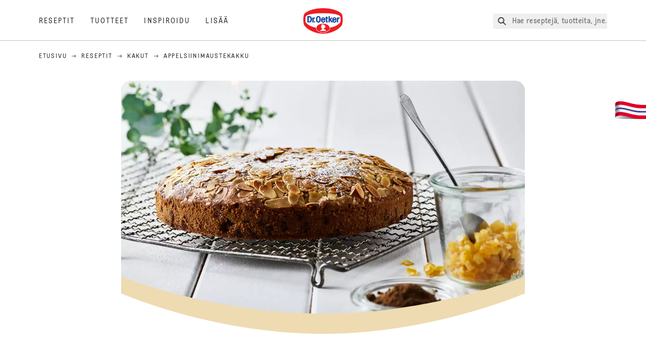

--- FILE ---
content_type: text/html; charset=utf-8
request_url: https://www.oetker.fi/reseptit/r/appelsiinimaustekakku
body_size: 75355
content:
<!DOCTYPE html><html lang="fi"><head><meta charSet="utf-8" data-next-head=""/><meta name="viewport" content="width=device-width" data-next-head=""/><title data-next-head="">Appelsiinimaustekakku Resepti | Dr. Oetker</title><meta name="robots" content="index,follow" data-next-head=""/><meta name="description" content="Appelsiinimaustekakku Resepti 
  Tämä mausteinen appelsiinimaustekakku-resepti on helppo ja herkullinen valinta kahvihetkeen tai juhlaan. Kokeile rohkeasti! - satoja herkullisia reseptejä | Dr. Oetker " data-next-head=""/><meta property="og:title" content="Appelsiinimaustekakku Resepti | Dr. Oetker" data-next-head=""/><meta property="og:description" content="Appelsiinimaustekakku Resepti 
  Tämä mausteinen appelsiinimaustekakku-resepti on helppo ja herkullinen valinta kahvihetkeen tai juhlaan. Kokeile rohkeasti! - satoja herkullisia reseptejä | Dr. Oetker " data-next-head=""/><meta property="og:url" content="https://www.oetker.fi/reseptit/r/appelsiinimaustekakku" data-next-head=""/><meta property="og:type" content="website" data-next-head=""/><meta property="og:image" content="https://recipesblob.oetker.fi/assets/6edeee5c01bb49f88435a687f361fd3c/1272x764/appelsiinimaustekakkujpg.jpg" data-next-head=""/><meta property="og:image:width" content="1272" data-next-head=""/><meta property="og:image:height" content="764" data-next-head=""/><meta property="og:locale" content="fi_FI" data-next-head=""/><meta property="og:site_name" content="Dr. Oetker" data-next-head=""/><link rel="canonical" href="https://www.oetker.fi/reseptit/r/appelsiinimaustekakku" data-next-head=""/><link rel="icon" href="https://eu-central-1-droetker.graphassets.com/AVtdz8Pl3QxerK0kYX32fz/nMK9tQKiRECSGk6ioNRW" data-next-head=""/><link rel="apple-touch-icon" href="https://eu-central-1-droetker.graphassets.com/AVtdz8Pl3QxerK0kYX32fz/YhYgw7B4SqarLUQFRLHG" data-next-head=""/><link rel="preload" href="/assets/hygraph/AVtdz8Pl3QxerK0kYX32fz/2A6BCFSQn2gbCfXHZ75U" as="image" data-next-head=""/><meta name="google-site-verification" content="DXOx5URrbeptZRK9KNxmHtu4VF7Nqi01AsdZPruwnts"/><link rel="preload" href="/_next/static/css/85d7eb65b36e73d8.css" as="style"/><link rel="preload" href="/_next/static/css/5a1ad3a6193b5da2.css" as="style"/><link rel="preload" href="/_next/static/css/269b391d7cfa6943.css" as="style"/><link rel="preload" as="image" imageSrcSet="/assets/hygraph/AVtdz8Pl3QxerK0kYX32fz/compress=metadata:true/quality=value:75/output=format:webp/resize=width:320/cmdq5l35g51er07vy8oe7sovf?opt 640w, /assets/hygraph/AVtdz8Pl3QxerK0kYX32fz/compress=metadata:true/quality=value:75/output=format:webp/resize=width:320/cmdq5l35g51er07vy8oe7sovf?opt 1024w, /assets/hygraph/AVtdz8Pl3QxerK0kYX32fz/compress=metadata:true/quality=value:75/output=format:webp/resize=width:320/cmdq5l35g51er07vy8oe7sovf?opt 1920w" imageSizes="(max-width: 768px) 33vw, (max-width: 1200px) 50vw, 100vw" data-next-head=""/><link rel="preload" as="image" imageSrcSet="/assets/hygraph/AVtdz8Pl3QxerK0kYX32fz/compress=metadata:true/quality=value:75/output=format:webp/resize=width:320/cmhxzct8mkh1207vybjg8xzq5?opt 640w, /assets/hygraph/AVtdz8Pl3QxerK0kYX32fz/compress=metadata:true/quality=value:75/output=format:webp/resize=width:320/cmhxzct8mkh1207vybjg8xzq5?opt 1024w, /assets/hygraph/AVtdz8Pl3QxerK0kYX32fz/compress=metadata:true/quality=value:75/output=format:webp/resize=width:320/cmhxzct8mkh1207vybjg8xzq5?opt 1920w" imageSizes="(max-width: 768px) 33vw, (max-width: 1200px) 50vw, 100vw" data-next-head=""/><link rel="preload" as="image" imageSrcSet="/assets/hygraph/AVtdz8Pl3QxerK0kYX32fz/compress=metadata:true/quality=value:75/output=format:webp/resize=width:320/cmjj656n54eu607w0wpbh6mtk?opt 640w, /assets/hygraph/AVtdz8Pl3QxerK0kYX32fz/compress=metadata:true/quality=value:75/output=format:webp/resize=width:320/cmjj656n54eu607w0wpbh6mtk?opt 1024w, /assets/hygraph/AVtdz8Pl3QxerK0kYX32fz/compress=metadata:true/quality=value:75/output=format:webp/resize=width:320/cmjj656n54eu607w0wpbh6mtk?opt 1920w" imageSizes="(max-width: 768px) 33vw, (max-width: 1200px) 50vw, 100vw" data-next-head=""/><link rel="preload" as="image" imageSrcSet="/assets/hygraph/AVtdz8Pl3QxerK0kYX32fz/compress=metadata:true/quality=value:75/output=format:webp/resize=width:320/cmkbsf7s2u6at07w7szs4gr83?opt 640w, /assets/hygraph/AVtdz8Pl3QxerK0kYX32fz/compress=metadata:true/quality=value:75/output=format:webp/resize=width:320/cmkbsf7s2u6at07w7szs4gr83?opt 1024w, /assets/hygraph/AVtdz8Pl3QxerK0kYX32fz/compress=metadata:true/quality=value:75/output=format:webp/resize=width:320/cmkbsf7s2u6at07w7szs4gr83?opt 1920w" imageSizes="(max-width: 768px) 33vw, (max-width: 1200px) 50vw, 100vw" data-next-head=""/><link rel="preload" as="image" imageSrcSet="/assets/hygraph/AVtdz8Pl3QxerK0kYX32fz/compress=metadata:true/quality=value:75/output=format:webp/resize=width:320/cmk364fe9c14807w2lumzt151?opt 640w, /assets/hygraph/AVtdz8Pl3QxerK0kYX32fz/compress=metadata:true/quality=value:75/output=format:webp/resize=width:320/cmk364fe9c14807w2lumzt151?opt 1024w, /assets/hygraph/AVtdz8Pl3QxerK0kYX32fz/compress=metadata:true/quality=value:75/output=format:webp/resize=width:320/cmk364fe9c14807w2lumzt151?opt 1920w" imageSizes="(max-width: 768px) 33vw, (max-width: 1200px) 50vw, 100vw" data-next-head=""/><link rel="preload" as="image" imageSrcSet="/assets/hygraph/AVtdz8Pl3QxerK0kYX32fz/compress=metadata:true/quality=value:75/output=format:webp/resize=width:320/cmdq5nsib593807vy2615yauz?opt 640w, /assets/hygraph/AVtdz8Pl3QxerK0kYX32fz/compress=metadata:true/quality=value:75/output=format:webp/resize=width:320/cmdq5nsib593807vy2615yauz?opt 1024w, /assets/hygraph/AVtdz8Pl3QxerK0kYX32fz/compress=metadata:true/quality=value:75/output=format:webp/resize=width:320/cmdq5nsib593807vy2615yauz?opt 1920w" imageSizes="(max-width: 768px) 33vw, (max-width: 1200px) 50vw, 100vw" data-next-head=""/><link rel="preload" as="image" imageSrcSet="/assets/hygraph/AVtdz8Pl3QxerK0kYX32fz/compress=metadata:true/quality=value:75/output=format:webp/resize=width:320/cmk3645kbc5xh07t8qg4v2cpr?opt 640w, /assets/hygraph/AVtdz8Pl3QxerK0kYX32fz/compress=metadata:true/quality=value:75/output=format:webp/resize=width:320/cmk3645kbc5xh07t8qg4v2cpr?opt 1024w, /assets/hygraph/AVtdz8Pl3QxerK0kYX32fz/compress=metadata:true/quality=value:75/output=format:webp/resize=width:320/cmk3645kbc5xh07t8qg4v2cpr?opt 1920w" imageSizes="(max-width: 768px) 33vw, (max-width: 1200px) 50vw, 100vw" data-next-head=""/><link rel="preload" as="image" imageSrcSet="/assets/hygraph/AVtdz8Pl3QxerK0kYX32fz/compress=metadata:true/quality=value:75/output=format:webp/resize=width:320/cmk60krw1c1u10dum9new4ax2?opt 640w, /assets/hygraph/AVtdz8Pl3QxerK0kYX32fz/compress=metadata:true/quality=value:75/output=format:webp/resize=width:320/cmk60krw1c1u10dum9new4ax2?opt 1024w, /assets/hygraph/AVtdz8Pl3QxerK0kYX32fz/compress=metadata:true/quality=value:75/output=format:webp/resize=width:320/cmk60krw1c1u10dum9new4ax2?opt 1920w" imageSizes="(max-width: 768px) 33vw, (max-width: 1200px) 50vw, 100vw" data-next-head=""/><link rel="preload" as="image" imageSrcSet="/assets/recipes/assets/6edeee5c01bb49f88435a687f361fd3c/1272x764/appelsiinimaustekakkujpg.webp 640w, /assets/recipes/assets/6edeee5c01bb49f88435a687f361fd3c/1272x764/appelsiinimaustekakkujpg.webp 1024w, /assets/recipes/assets/6edeee5c01bb49f88435a687f361fd3c/1272x764/appelsiinimaustekakkujpg.webp 1920w" imageSizes="(max-width: 768px) 33vw, (max-width: 1200px) 50vw, 100vw" data-next-head=""/><link rel="stylesheet" href="/_next/static/css/85d7eb65b36e73d8.css" data-n-g=""/><link rel="stylesheet" href="/_next/static/css/5a1ad3a6193b5da2.css"/><link rel="stylesheet" href="/_next/static/css/269b391d7cfa6943.css"/><noscript data-n-css=""></noscript><script defer="" noModule="" src="/_next/static/chunks/polyfills-42372ed130431b0a.js"></script><script src="https://privacy-proxy.usercentrics.eu/latest/uc-block.bundle.js" defer="" data-nscript="beforeInteractive"></script><script defer="" src="/_next/static/chunks/2548.292e3cea20d5c8bd.js"></script><script defer="" src="/_next/static/chunks/1654.310fcfc606810e9f.js"></script><script defer="" src="/_next/static/chunks/1241.a341af0a4a90fcef.js"></script><script defer="" src="/_next/static/chunks/1116.3e0cc1793eeef726.js"></script><script defer="" src="/_next/static/chunks/9040.2c2e3ede26296554.js"></script><script defer="" src="/_next/static/chunks/5970.8b7e1367dd32741c.js"></script><script defer="" src="/_next/static/chunks/7957.709ef91b132c674e.js"></script><script defer="" src="/_next/static/chunks/8614.677268dc856b7bf4.js"></script><script defer="" src="/_next/static/chunks/7013.9eb828aa1b1c45e5.js"></script><script defer="" src="/_next/static/chunks/3556.64e7b34f6a0a36b7.js"></script><script defer="" src="/_next/static/chunks/6700.0b0d8ebb5c9f8092.js"></script><script defer="" src="/_next/static/chunks/8939.5283a781fab5f069.js"></script><script defer="" src="/_next/static/chunks/7930.90167c301d970248.js"></script><script defer="" src="/_next/static/chunks/7191.ae0d1fca68e85ae2.js"></script><script defer="" src="/_next/static/chunks/7742.a8903f13861a1455.js"></script><script defer="" src="/_next/static/chunks/3266-2dea26e18201b2b2.js"></script><script defer="" src="/_next/static/chunks/6564-635fd42934697eae.js"></script><script defer="" src="/_next/static/chunks/5826.636e32e2a8b7599c.js"></script><script defer="" src="/_next/static/chunks/2642.8d43e5688e85bd4b.js"></script><script defer="" src="/_next/static/chunks/9572.1d0559c361ef1359.js"></script><script defer="" src="/_next/static/chunks/6221-d374e2d465136e8b.js"></script><script defer="" src="/_next/static/chunks/708.0342563749ee0260.js"></script><script defer="" src="/_next/static/chunks/4627.938d8f0e296f90c7.js"></script><script defer="" src="/_next/static/chunks/3905.15087124cdb2d676.js"></script><script defer="" src="/_next/static/chunks/1408.300180bc523a552d.js"></script><script defer="" src="/_next/static/chunks/2639.02c305b0618bf637.js"></script><script defer="" src="/_next/static/chunks/6129.7d6e9095bb147a56.js"></script><script defer="" src="/_next/static/chunks/5231.05bfdb9559e03189.js"></script><script defer="" src="/_next/static/chunks/4784.89ce8446c7b7e4aa.js"></script><script src="/_next/static/chunks/webpack-6d4dc97efc319005.js" defer=""></script><script src="/_next/static/chunks/framework-02167c0e55378b6a.js" defer=""></script><script src="/_next/static/chunks/main-6f0d6e183936e091.js" defer=""></script><script src="/_next/static/chunks/pages/_app-bda7e5c459113c77.js" defer=""></script><script src="/_next/static/chunks/5028-f9104b787d304abb.js" defer=""></script><script src="/_next/static/chunks/6823-08868ba76a28bcb6.js" defer=""></script><script src="/_next/static/chunks/1186-41496cb623c1ffea.js" defer=""></script><script src="/_next/static/chunks/1716-606d374ff0149a8b.js" defer=""></script><script src="/_next/static/chunks/1040-6d99cb29dd20cc23.js" defer=""></script><script src="/_next/static/chunks/8823-1b1f5d42a0c825d3.js" defer=""></script><script src="/_next/static/chunks/7110-2e5808047ced3f14.js" defer=""></script><script src="/_next/static/chunks/8851-714de3639355ce9f.js" defer=""></script><script src="/_next/static/chunks/2326-74c3af5f9245f293.js" defer=""></script><script src="/_next/static/chunks/2238-0ea63580e1c2f254.js" defer=""></script><script src="/_next/static/chunks/7517-ddc234517cb2e636.js" defer=""></script><script src="/_next/static/chunks/1461-c682d87b6791a896.js" defer=""></script><script src="/_next/static/chunks/8522-f55975a68249b79a.js" defer=""></script><script src="/_next/static/chunks/pages/recipes/r/%5Bslug%5D-95d0a70215ee5720.js" defer=""></script><script src="/_next/static/local/_buildManifest.js" defer=""></script><script src="/_next/static/local/_ssgManifest.js" defer=""></script><style id="__jsx-364258379">:root{--font-neutral:'MomentsText', 'MomentsText Fallback';--font-primary:'MomentsDisplay', 'MomentsDisplay Fallback';--font-secondary:'AugustScript', 'AugustScript Fallback'}</style></head><body class="relative"><link rel="preload" as="image" imageSrcSet="/assets/recipes/assets/6edeee5c01bb49f88435a687f361fd3c/1272x764/appelsiinimaustekakkujpg.webp 640w, /assets/recipes/assets/6edeee5c01bb49f88435a687f361fd3c/1272x764/appelsiinimaustekakkujpg.webp 1024w, /assets/recipes/assets/6edeee5c01bb49f88435a687f361fd3c/1272x764/appelsiinimaustekakkujpg.webp 1920w" imageSizes="(max-width: 768px) 33vw, (max-width: 1200px) 50vw, 100vw"/><link rel="preload" as="image" imageSrcSet="/assets/hygraph/AVtdz8Pl3QxerK0kYX32fz/compress=metadata:true/quality=value:75/output=format:webp/resize=width:320/cmdq5l35g51er07vy8oe7sovf?opt 640w, /assets/hygraph/AVtdz8Pl3QxerK0kYX32fz/compress=metadata:true/quality=value:75/output=format:webp/resize=width:320/cmdq5l35g51er07vy8oe7sovf?opt 1024w, /assets/hygraph/AVtdz8Pl3QxerK0kYX32fz/compress=metadata:true/quality=value:75/output=format:webp/resize=width:320/cmdq5l35g51er07vy8oe7sovf?opt 1920w" imageSizes="(max-width: 768px) 33vw, (max-width: 1200px) 50vw, 100vw"/><link rel="preload" as="image" imageSrcSet="/assets/hygraph/AVtdz8Pl3QxerK0kYX32fz/compress=metadata:true/quality=value:75/output=format:webp/resize=width:320/cmhxzct8mkh1207vybjg8xzq5?opt 640w, /assets/hygraph/AVtdz8Pl3QxerK0kYX32fz/compress=metadata:true/quality=value:75/output=format:webp/resize=width:320/cmhxzct8mkh1207vybjg8xzq5?opt 1024w, /assets/hygraph/AVtdz8Pl3QxerK0kYX32fz/compress=metadata:true/quality=value:75/output=format:webp/resize=width:320/cmhxzct8mkh1207vybjg8xzq5?opt 1920w" imageSizes="(max-width: 768px) 33vw, (max-width: 1200px) 50vw, 100vw"/><link rel="preload" as="image" imageSrcSet="/assets/hygraph/AVtdz8Pl3QxerK0kYX32fz/compress=metadata:true/quality=value:75/output=format:webp/resize=width:320/cmjj656n54eu607w0wpbh6mtk?opt 640w, /assets/hygraph/AVtdz8Pl3QxerK0kYX32fz/compress=metadata:true/quality=value:75/output=format:webp/resize=width:320/cmjj656n54eu607w0wpbh6mtk?opt 1024w, /assets/hygraph/AVtdz8Pl3QxerK0kYX32fz/compress=metadata:true/quality=value:75/output=format:webp/resize=width:320/cmjj656n54eu607w0wpbh6mtk?opt 1920w" imageSizes="(max-width: 768px) 33vw, (max-width: 1200px) 50vw, 100vw"/><link rel="preload" as="image" imageSrcSet="/assets/hygraph/AVtdz8Pl3QxerK0kYX32fz/compress=metadata:true/quality=value:75/output=format:webp/resize=width:320/cmkbsf7s2u6at07w7szs4gr83?opt 640w, /assets/hygraph/AVtdz8Pl3QxerK0kYX32fz/compress=metadata:true/quality=value:75/output=format:webp/resize=width:320/cmkbsf7s2u6at07w7szs4gr83?opt 1024w, /assets/hygraph/AVtdz8Pl3QxerK0kYX32fz/compress=metadata:true/quality=value:75/output=format:webp/resize=width:320/cmkbsf7s2u6at07w7szs4gr83?opt 1920w" imageSizes="(max-width: 768px) 33vw, (max-width: 1200px) 50vw, 100vw"/><link rel="preload" as="image" imageSrcSet="/assets/hygraph/AVtdz8Pl3QxerK0kYX32fz/compress=metadata:true/quality=value:75/output=format:webp/resize=width:320/cmk364fe9c14807w2lumzt151?opt 640w, /assets/hygraph/AVtdz8Pl3QxerK0kYX32fz/compress=metadata:true/quality=value:75/output=format:webp/resize=width:320/cmk364fe9c14807w2lumzt151?opt 1024w, /assets/hygraph/AVtdz8Pl3QxerK0kYX32fz/compress=metadata:true/quality=value:75/output=format:webp/resize=width:320/cmk364fe9c14807w2lumzt151?opt 1920w" imageSizes="(max-width: 768px) 33vw, (max-width: 1200px) 50vw, 100vw"/><link rel="preload" as="image" imageSrcSet="/assets/hygraph/AVtdz8Pl3QxerK0kYX32fz/compress=metadata:true/quality=value:75/output=format:webp/resize=width:320/cmdq5nsib593807vy2615yauz?opt 640w, /assets/hygraph/AVtdz8Pl3QxerK0kYX32fz/compress=metadata:true/quality=value:75/output=format:webp/resize=width:320/cmdq5nsib593807vy2615yauz?opt 1024w, /assets/hygraph/AVtdz8Pl3QxerK0kYX32fz/compress=metadata:true/quality=value:75/output=format:webp/resize=width:320/cmdq5nsib593807vy2615yauz?opt 1920w" imageSizes="(max-width: 768px) 33vw, (max-width: 1200px) 50vw, 100vw"/><link rel="preload" as="image" imageSrcSet="/assets/hygraph/AVtdz8Pl3QxerK0kYX32fz/compress=metadata:true/quality=value:75/output=format:webp/resize=width:320/cmk3645kbc5xh07t8qg4v2cpr?opt 640w, /assets/hygraph/AVtdz8Pl3QxerK0kYX32fz/compress=metadata:true/quality=value:75/output=format:webp/resize=width:320/cmk3645kbc5xh07t8qg4v2cpr?opt 1024w, /assets/hygraph/AVtdz8Pl3QxerK0kYX32fz/compress=metadata:true/quality=value:75/output=format:webp/resize=width:320/cmk3645kbc5xh07t8qg4v2cpr?opt 1920w" imageSizes="(max-width: 768px) 33vw, (max-width: 1200px) 50vw, 100vw"/><link rel="preload" as="image" imageSrcSet="/assets/hygraph/AVtdz8Pl3QxerK0kYX32fz/compress=metadata:true/quality=value:75/output=format:webp/resize=width:320/cmk60krw1c1u10dum9new4ax2?opt 640w, /assets/hygraph/AVtdz8Pl3QxerK0kYX32fz/compress=metadata:true/quality=value:75/output=format:webp/resize=width:320/cmk60krw1c1u10dum9new4ax2?opt 1024w, /assets/hygraph/AVtdz8Pl3QxerK0kYX32fz/compress=metadata:true/quality=value:75/output=format:webp/resize=width:320/cmk60krw1c1u10dum9new4ax2?opt 1920w" imageSizes="(max-width: 768px) 33vw, (max-width: 1200px) 50vw, 100vw"/><link rel="preload" as="image" href="/assets/hygraph/AVtdz8Pl3QxerK0kYX32fz/2A6BCFSQn2gbCfXHZ75U"/><div id="__next"><div class=""><style>
    #nprogress {
      pointer-events: none;
    }
    #nprogress .bar {
      background: #29D;
      position: fixed;
      z-index: 9999;
      top: 0;
      left: 0;
      width: 100%;
      height: 3px;
    }
    #nprogress .peg {
      display: block;
      position: absolute;
      right: 0px;
      width: 100px;
      height: 100%;
      box-shadow: 0 0 10px #29D, 0 0 5px #29D;
      opacity: 1;
      -webkit-transform: rotate(3deg) translate(0px, -4px);
      -ms-transform: rotate(3deg) translate(0px, -4px);
      transform: rotate(3deg) translate(0px, -4px);
    }
    #nprogress .spinner {
      display: block;
      position: fixed;
      z-index: 1031;
      top: 15px;
      right: 15px;
    }
    #nprogress .spinner-icon {
      width: 18px;
      height: 18px;
      box-sizing: border-box;
      border: solid 2px transparent;
      border-top-color: #29D;
      border-left-color: #29D;
      border-radius: 50%;
      -webkit-animation: nprogresss-spinner 400ms linear infinite;
      animation: nprogress-spinner 400ms linear infinite;
    }
    .nprogress-custom-parent {
      overflow: hidden;
      position: relative;
    }
    .nprogress-custom-parent #nprogress .spinner,
    .nprogress-custom-parent #nprogress .bar {
      position: absolute;
    }
    @-webkit-keyframes nprogress-spinner {
      0% {
        -webkit-transform: rotate(0deg);
      }
      100% {
        -webkit-transform: rotate(360deg);
      }
    }
    @keyframes nprogress-spinner {
      0% {
        transform: rotate(0deg);
      }
      100% {
        transform: rotate(360deg);
      }
    }
  </style><a href="https://www.oetker.fi/tuki/undefined"><div class="cursor-pointer fixed top-[38px] right-[8px] z-21 -rotate-90 w-[51px] h-[30px] md:w-[61px] md:h-[36px] md:right-0 md:top-[200px] md:rotate-0 transform print:hidden"><img alt="Flag" loading="lazy" width="61" height="36" decoding="async" data-nimg="1" style="color:transparent" srcSet="/_next/static/media/tab.f43c6126.svg?w=64&amp;q=75 1x, /_next/static/media/tab.f43c6126.svg?w=128&amp;q=75 2x" src="/_next/static/media/tab.f43c6126.svg?w=128&amp;q=75"/></div></a><div class="sc-65d476a3-0 eyXIwc sticky top-0 z-50 bg-white h-header print:hidden"></div><div class="max-w-6xl mx-auto"><div itemScope="" itemType="https://schema.org/Recipe" class="max-w-6xl mx-auto print:hidden"><meta itemProp="author" content="Dr. Oetker"/><meta itemProp="image" content="/assets/recipes/assets/6edeee5c01bb49f88435a687f361fd3c/1272x764/appelsiinimaustekakkujpg.webp"/><div class="relative"><nav itemScope="" itemType="https://schema.org/BreadcrumbList" data-print="hide" role="navigation" aria-label="Breadcrumb"><ol class="z-45 w-full bg-none md:pt-6 pt-22px pl-20px flex justify-start items-center md:px-small md:flex-wrap md:items-start md:content-start md:h-14 md:flex md:mb-22px bg-breadcrumbs-light absolute"><li itemProp="itemListElement" itemScope="" itemType="https://schema.org/ListItem" class="hidden md:flex ml-0 p-0 before:content-none"><a href="https://www.oetker.fi/"><div class="hover:after:w-[98%] hover:after:left-[1%] focus:after:w-[98%] focus:after:left-[1%] relative after:content-[&#x27;&#x27;] after:absolute after:block after:w-[0%] after:transition-all after:duration-[0.5s] after:border-b-white after:border-b after:border-solid after:left-2/4 after:-bottom-px text-darkgray after:border-b-black cursor-pointer" itemProp="item"><div class="m-0 p-0 block text-style-leadxs whitespace-no-wrap" itemProp="name">Etusivu </div></div></a><meta itemProp="position" content="1"/></li><li itemProp="itemListElement" itemScope="" itemType="https://schema.org/ListItem" class="hidden md:flex ml-0 p-0 before:content-none"><div class="transform rotate-180 origin-center mx-2.5 flex items-start md:transform-none mt-1"><svg width="9" height="7" viewBox="0 0 9 7" fill="none" xmlns="http://www.w3.org/2000/svg"><path d="M5.76172 0.515625L5.37109 0.90625C5.29297 1.00391 5.29297 1.14062 5.39062 1.23828L6.95312 2.74219H0.234375C0.0976562 2.74219 0 2.85938 0 2.97656V3.52344C0 3.66016 0.0976562 3.75781 0.234375 3.75781H6.95312L5.39062 5.28125C5.29297 5.37891 5.29297 5.51562 5.37109 5.61328L5.76172 6.00391C5.85938 6.08203 5.99609 6.08203 6.09375 6.00391L8.67188 3.42578C8.75 3.32812 8.75 3.19141 8.67188 3.09375L6.09375 0.515625C5.99609 0.4375 5.85938 0.4375 5.76172 0.515625Z" fill="#5A5E5A"></path></svg></div><a href="https://www.oetker.fi/reseptit"><div class="hover:after:w-[98%] hover:after:left-[1%] focus:after:w-[98%] focus:after:left-[1%] relative after:content-[&#x27;&#x27;] after:absolute after:block after:w-[0%] after:transition-all after:duration-[0.5s] after:border-b-white after:border-b after:border-solid after:left-2/4 after:-bottom-px text-darkgray after:border-b-black cursor-pointer" itemProp="item"><div class="m-0 p-0 block text-style-leadxs whitespace-no-wrap" itemProp="name">Reseptit</div></div></a><meta itemProp="position" content="2"/></li><li itemProp="itemListElement" itemScope="" itemType="https://schema.org/ListItem" class="hidden md:flex ml-0 p-0 before:content-none"><div class="transform rotate-180 origin-center mx-2.5 flex items-start md:transform-none mt-1"><svg width="9" height="7" viewBox="0 0 9 7" fill="none" xmlns="http://www.w3.org/2000/svg"><path d="M5.76172 0.515625L5.37109 0.90625C5.29297 1.00391 5.29297 1.14062 5.39062 1.23828L6.95312 2.74219H0.234375C0.0976562 2.74219 0 2.85938 0 2.97656V3.52344C0 3.66016 0.0976562 3.75781 0.234375 3.75781H6.95312L5.39062 5.28125C5.29297 5.37891 5.29297 5.51562 5.37109 5.61328L5.76172 6.00391C5.85938 6.08203 5.99609 6.08203 6.09375 6.00391L8.67188 3.42578C8.75 3.32812 8.75 3.19141 8.67188 3.09375L6.09375 0.515625C5.99609 0.4375 5.85938 0.4375 5.76172 0.515625Z" fill="#5A5E5A"></path></svg></div><a href="https://www.oetker.fi/reseptit/c/kakku"><div class="hover:after:w-[98%] hover:after:left-[1%] focus:after:w-[98%] focus:after:left-[1%] relative after:content-[&#x27;&#x27;] after:absolute after:block after:w-[0%] after:transition-all after:duration-[0.5s] after:border-b-white after:border-b after:border-solid after:left-2/4 after:-bottom-px text-darkgray after:border-b-black cursor-pointer" itemProp="item"><div class="m-0 p-0 block text-style-leadxs whitespace-no-wrap" itemProp="name">Kakut</div></div></a><meta itemProp="position" content="3"/></li><li itemProp="itemListElement" itemScope="" itemType="https://schema.org/ListItem" class="hidden md:flex ml-0 p-0 before:content-none"><div class="transform rotate-180 origin-center mx-2.5 flex items-start md:transform-none mt-1"><svg width="9" height="7" viewBox="0 0 9 7" fill="none" xmlns="http://www.w3.org/2000/svg"><path d="M5.76172 0.515625L5.37109 0.90625C5.29297 1.00391 5.29297 1.14062 5.39062 1.23828L6.95312 2.74219H0.234375C0.0976562 2.74219 0 2.85938 0 2.97656V3.52344C0 3.66016 0.0976562 3.75781 0.234375 3.75781H6.95312L5.39062 5.28125C5.29297 5.37891 5.29297 5.51562 5.37109 5.61328L5.76172 6.00391C5.85938 6.08203 5.99609 6.08203 6.09375 6.00391L8.67188 3.42578C8.75 3.32812 8.75 3.19141 8.67188 3.09375L6.09375 0.515625C5.99609 0.4375 5.85938 0.4375 5.76172 0.515625Z" fill="#5A5E5A"></path></svg></div><div class="hover:after:w-[98%] hover:after:left-[1%] focus:after:w-[98%] focus:after:left-[1%] relative after:content-[&#x27;&#x27;] after:absolute after:block after:w-[0%] after:transition-all after:duration-[0.5s] after:border-b-white after:border-b after:border-solid after:left-2/4 after:-bottom-px text-darkgray after:border-b-black after:hidden cursor-default" itemProp="item"><div class="m-0 p-0 block text-style-leadxs whitespace-no-wrap font-medium mb-4" itemProp="name">Appelsiinimaustekakku</div></div><meta itemProp="position" content="4"/></li><li itemProp="itemListElement" itemScope="" itemType="https://schema.org/ListItem" class="flex md:hidden ml-0 p-0 before:content-none"><div class="transform rotate-180 origin-center mx-2.5 flex items-start md:transform-none mt-1"><svg width="9" height="7" viewBox="0 0 9 7" fill="none" xmlns="http://www.w3.org/2000/svg"><path d="M5.76172 0.515625L5.37109 0.90625C5.29297 1.00391 5.29297 1.14062 5.39062 1.23828L6.95312 2.74219H0.234375C0.0976562 2.74219 0 2.85938 0 2.97656V3.52344C0 3.66016 0.0976562 3.75781 0.234375 3.75781H6.95312L5.39062 5.28125C5.29297 5.37891 5.29297 5.51562 5.37109 5.61328L5.76172 6.00391C5.85938 6.08203 5.99609 6.08203 6.09375 6.00391L8.67188 3.42578C8.75 3.32812 8.75 3.19141 8.67188 3.09375L6.09375 0.515625C5.99609 0.4375 5.85938 0.4375 5.76172 0.515625Z" fill="#5A5E5A"></path></svg></div><a href="https://www.oetker.fi/reseptit/c/kakku"><div class="hover:after:w-[98%] hover:after:left-[1%] focus:after:w-[98%] focus:after:left-[1%] relative after:content-[&#x27;&#x27;] after:absolute after:block after:w-[0%] after:transition-all after:duration-[0.5s] after:border-b-white after:border-b after:border-solid after:left-2/4 after:-bottom-px text-darkgray after:border-b-black cursor-pointer" itemProp="item"><div class="m-0 p-0 block text-style-leadxs whitespace-no-wrap font-medium mb-4" itemProp="name">Kakut</div></div></a><meta itemProp="position" content="4"/></li></ol></nav></div><div class="absolute z-10 right-5 hidden md:block top-20 md:top-11" data-print="hide"><div id="social-sharing" class="w-min"><div class="p-b-1.5 w-[200px] flex flex-row-reverse select-none"><div class="iconShare inline-block cursor-pointer" role="button" tabindex="0" aria-label="Share"><svg xmlns="http://www.w3.org/2000/svg" fill="none" height="40" viewBox="0 0 40 40" width="40"><ellipse cx="20" cy="20" fill="#fff" rx="20" ry="20" transform="matrix(0 -1 1 0 0 40)"></ellipse><circle cx="20" cy="20" r="14.5" stroke="#292b29"></circle><path d="m23.0458 22.1367c-.6289 0-1.2031.2188-1.6406.5742l-2.8164-1.75c.0273-.1367.082-.4101.082-.5742 0-.1367-.0547-.4101-.082-.5469l2.8164-1.75c.4375.3555 1.0117.5469 1.6406.5469 1.4492 0 2.625-1.1484 2.625-2.625 0-1.4492-1.1758-2.625-2.625-2.625-1.4766 0-2.625 1.1758-2.625 2.625 0 .2188 0 .4102.0547.5742l-2.8164 1.75c-.4375-.3554-1.0117-.5742-1.6133-.5742-1.4766 0-2.625 1.1758-2.625 2.625 0 1.4766 1.1484 2.625 2.625 2.625.6016 0 1.1758-.1914 1.6133-.5469l2.8164 1.75c-.0273.1368-.0547.4102-.0547.5469 0 1.4766 1.1484 2.625 2.625 2.625 1.4492 0 2.625-1.1484 2.625-2.625 0-1.4492-1.1758-2.625-2.625-2.625z" fill="#292b29"></path></svg></div></div></div></div><div role="presentation" class="grid grid-cols-16 relative"><div class="md:mb-20 sc-76d7acd8-0 eeDmzR curve-mask-bottom"><div class="curve-mask-bottom"><div class="bg-center bg-cover w-full overflow-hidden items-center flex-col relative"><div class="relative w-full h-0 pb-[calc(50%+62px)]"><div class="w-full h-full absolute left-0 [&amp;_img]:h-full"><div class="relative w-full h-full "><img alt="Pyöreä, matala appelsiinimaustekakku kullanruskea pinta ja mantelilastuja, siroteltuna tomusokerilla metalliritilällä valkoisen pöydän päällä" width="1920" height="800" decoding="async" data-nimg="1" class="bg-cover  [@media(min-width:768px)]:block " style="color:transparent" sizes="(max-width: 768px) 33vw, (max-width: 1200px) 50vw, 100vw" srcSet="/assets/recipes/assets/6edeee5c01bb49f88435a687f361fd3c/1272x764/appelsiinimaustekakkujpg.webp 640w, /assets/recipes/assets/6edeee5c01bb49f88435a687f361fd3c/1272x764/appelsiinimaustekakkujpg.webp 1024w, /assets/recipes/assets/6edeee5c01bb49f88435a687f361fd3c/1272x764/appelsiinimaustekakkujpg.webp 1920w" src="/assets/recipes/assets/6edeee5c01bb49f88435a687f361fd3c/1272x764/appelsiinimaustekakkujpg.webp"/></div></div></div></div></div></div></div><div style="cursor:url(&quot;data:image/svg+xml,%3Csvg width=&#x27;60&#x27; height=&#x27;60&#x27; viewBox=&#x27;0 0 60 60&#x27; fill=&#x27;none&#x27; xmlns=&#x27;http://www.w3.org/2000/svg&#x27;%3E%3Ccircle cx=&#x27;30&#x27; cy=&#x27;30&#x27; r=&#x27;30&#x27; fill=&#x27;%23A45A2A&#x27;/%3E%3Cpath d=&#x27;M29.6883 21.3281C29.6883 21.3281 29.6883 32.0081 29.6883 37.8281M29.6883 37.8281C29.6883 35.1668 32.1755 31.9733 34.9385 31.9733M29.6883 37.8281C29.6883 35.1668 27.2016 31.9733 24.4385 31.9733&#x27; stroke=&#x27;%23FFFFFF&#x27; stroke-linecap=&#x27;square&#x27;/%3E%3Cpath d=&#x27;M31.9249 7.11629L34.253 8.64937C35.0631 9.18282 36.0238 9.44025 36.9921 9.38331L39.7748 9.21966C41.1709 9.13755 42.4819 9.89445 43.1089 11.1446L44.3585 13.6363C44.7933 14.5033 45.4967 15.2067 46.3637 15.6415L48.8554 16.8911C50.1055 17.5181 50.8625 18.8291 50.7803 20.2252L50.6167 23.0079C50.5597 23.9762 50.8172 24.9369 51.3506 25.747L52.8837 28.0751C53.6529 29.2431 53.6529 30.7569 52.8837 31.9249L51.3506 34.253C50.8172 35.0631 50.5597 36.0238 50.6167 36.9921L50.7803 39.7748C50.8625 41.1709 50.1056 42.4819 48.8554 43.1089L46.3637 44.3585C45.4967 44.7933 44.7933 45.4967 44.3585 46.3637L43.1089 48.8554C42.4819 50.1055 41.1709 50.8625 39.7748 50.7803L36.9921 50.6167C36.0238 50.5597 35.0631 50.8172 34.253 51.3506L31.9249 52.8837C30.7569 53.6529 29.2431 53.6529 28.0751 52.8837L25.747 51.3506C24.9369 50.8172 23.9762 50.5597 23.0079 50.6167L20.2252 50.7803C18.8291 50.8625 17.5181 50.1055 16.8911 48.8554L15.6415 46.3637C15.2067 45.4967 14.5033 44.7933 13.6363 44.3585L11.1446 43.1089C9.89445 42.4819 9.13755 41.1709 9.21966 39.7748L9.38331 36.9921C9.44025 36.0238 9.18282 35.0631 8.64937 34.253L7.11629 31.9249C6.34711 30.7569 6.34711 29.2431 7.11629 28.0751L8.64937 25.747C9.18282 24.9369 9.44025 23.9762 9.38331 23.0079L9.21966 20.2252C9.13755 18.8291 9.89445 17.5181 11.1446 16.8911L13.6363 15.6415C14.5033 15.2067 15.2067 14.5033 15.6415 13.6363L16.8911 11.1446C17.5181 9.89445 18.8291 9.13755 20.2252 9.21966L23.0079 9.38331C23.9762 9.44025 24.9369 9.18282 25.747 8.64937L28.0751 7.11629C29.2431 6.34711 30.7569 6.34711 31.9249 7.11629Z&#x27; stroke=&#x27;%23FFFFFF&#x27; stroke-linejoin=&#x27;round&#x27;/%3E%3C/svg%3E%0A&quot;)      32 32,   pointer" class="pt-2.5 md:pt-11 w-auto flex justify-center text-center uppercase text-dark-brown" role="button" tabindex="0" aria-label="Scroll down"><svg class="relative -mt-11 md:hidden print:hidden" width="40" height="40" viewBox="0 0 40 40" fill="none" xmlns="http://www.w3.org/2000/svg"><circle cx="20" cy="20" r="20" fill="#A45A2A"></circle><path d="M19.7929 14.2188C19.7929 14.2188 19.7929 21.3387 19.7929 25.2188M19.7929 25.2188C19.7929 23.4446 21.451 21.3155 23.293 21.3155M19.7929 25.2188C19.7929 23.4446 18.1351 21.3155 16.293 21.3155" stroke="#ffffff" stroke-linecap="square"></path><path d="M34.338 17.626L34.7556 17.351L34.338 17.626L34.6337 18.0751C35.4029 19.2431 35.4029 20.7569 34.6337 21.9249L34.338 22.374C33.8046 23.1841 33.5471 24.1448 33.6041 25.1131L33.6356 25.6498C33.7177 27.0459 32.9608 28.3569 31.7107 28.9839L31.2301 29.2249C30.3631 29.6597 29.6597 30.3631 29.2249 31.2301L28.9839 31.7107C28.3569 32.9608 27.0459 33.7177 25.6498 33.6356L25.1131 33.6041C24.1448 33.5471 23.1841 33.8046 22.374 34.338L21.9249 34.6337C20.7569 35.4029 19.2431 35.4029 18.0751 34.6337L17.626 34.338L17.351 34.7556L17.626 34.338C16.8159 33.8046 15.8552 33.5471 14.8869 33.6041L14.3502 33.6356C12.9541 33.7177 11.6431 32.9608 11.0161 31.7107L10.7751 31.2301C10.3403 30.3631 9.63693 29.6597 8.7699 29.2249L8.2893 28.9839C7.03916 28.3569 6.28226 27.0459 6.36436 25.6498L6.39593 25.1131C6.45288 24.1448 6.19544 23.1841 5.66199 22.374L5.36629 21.9249C4.59711 20.7569 4.59711 19.2431 5.36629 18.0751L5.66199 17.626C6.19544 16.8159 6.45288 15.8552 6.39593 14.8869L6.36436 14.3502C6.28226 12.9541 7.03916 11.6431 8.2893 11.0161L8.7699 10.7751C9.63693 10.3403 10.3403 9.63693 10.7751 8.7699L11.0161 8.2893C11.6431 7.03916 12.9541 6.28226 14.3502 6.36436L14.8869 6.39593C15.8552 6.45288 16.8159 6.19544 17.626 5.66199L18.0751 5.36629C19.2431 4.59711 20.7569 4.59711 21.9249 5.36629L22.374 5.66199C23.1841 6.19544 24.1448 6.45288 25.1131 6.39593L25.6498 6.36436C27.0459 6.28226 28.3569 7.03916 28.9839 8.2893L29.2249 8.7699C29.6597 9.63693 30.3631 10.3403 31.2301 10.7751L31.7107 11.0161C32.9608 11.6431 33.7177 12.9541 33.6356 14.3502L33.6041 14.8869C33.5471 15.8552 33.8046 16.8159 34.338 17.626Z" stroke="#ffffff" stroke-linejoin="round"></path></svg></div><div class="px-small  2xl:px-medium 3xl:px-xlarge w-full"><div class="z-10 relative"><div data-print="margin-1-rem" class="mb-16 relative"><div data-print="hide" class="flex justify-center align-center leading-none mb-1 z-auto relative"><div class="align-center"><button class="block w-full" type="button"><span class="sr-only">Current rating 0.0. Click to rate.</span><div class="m-0 p-0 block text-style-leadxs flex justify-center align-center leading-4.5 md:mb-1 m-px items-center"><span aria-hidden="true" class="Star"><div class="p-1"><svg width="15" height="14" viewBox="0 0 15 14" fill="none" xmlns="http://www.w3.org/2000/svg" class="inline-block"><path d="M13.8813 4.69112L9.89061 4.11713L8.08661 0.481803C7.78595 -0.146862 6.85661 -0.174195 6.52862 0.481803L4.75195 4.11713L0.733966 4.69112C0.0233017 4.80046 -0.250031 5.67512 0.269301 6.19445L3.13929 9.00978L2.45596 12.9731C2.34663 13.6838 3.11196 14.2304 3.74062 13.9024L7.32128 12.0164L10.8746 13.9024C11.5033 14.2304 12.2686 13.6838 12.1593 12.9731L11.4759 9.00978L14.3459 6.19445C14.8653 5.67512 14.5919 4.80046 13.8813 4.69112ZM10.5193 8.68178L11.2846 13.1098L7.32128 11.0324L3.33063 13.1098L4.09596 8.68178L0.870633 5.56579L5.32595 4.90979L7.32128 0.864469L9.28927 4.90979L13.7446 5.56579L10.5193 8.68178Z" fill="#5A5E5A"></path></svg></div></span><span aria-hidden="true" class="Star"><div class="p-1"><svg width="15" height="14" viewBox="0 0 15 14" fill="none" xmlns="http://www.w3.org/2000/svg" class="inline-block"><path d="M13.8813 4.69112L9.89061 4.11713L8.08661 0.481803C7.78595 -0.146862 6.85661 -0.174195 6.52862 0.481803L4.75195 4.11713L0.733966 4.69112C0.0233017 4.80046 -0.250031 5.67512 0.269301 6.19445L3.13929 9.00978L2.45596 12.9731C2.34663 13.6838 3.11196 14.2304 3.74062 13.9024L7.32128 12.0164L10.8746 13.9024C11.5033 14.2304 12.2686 13.6838 12.1593 12.9731L11.4759 9.00978L14.3459 6.19445C14.8653 5.67512 14.5919 4.80046 13.8813 4.69112ZM10.5193 8.68178L11.2846 13.1098L7.32128 11.0324L3.33063 13.1098L4.09596 8.68178L0.870633 5.56579L5.32595 4.90979L7.32128 0.864469L9.28927 4.90979L13.7446 5.56579L10.5193 8.68178Z" fill="#5A5E5A"></path></svg></div></span><span aria-hidden="true" class="Star"><div class="p-1"><svg width="15" height="14" viewBox="0 0 15 14" fill="none" xmlns="http://www.w3.org/2000/svg" class="inline-block"><path d="M13.8813 4.69112L9.89061 4.11713L8.08661 0.481803C7.78595 -0.146862 6.85661 -0.174195 6.52862 0.481803L4.75195 4.11713L0.733966 4.69112C0.0233017 4.80046 -0.250031 5.67512 0.269301 6.19445L3.13929 9.00978L2.45596 12.9731C2.34663 13.6838 3.11196 14.2304 3.74062 13.9024L7.32128 12.0164L10.8746 13.9024C11.5033 14.2304 12.2686 13.6838 12.1593 12.9731L11.4759 9.00978L14.3459 6.19445C14.8653 5.67512 14.5919 4.80046 13.8813 4.69112ZM10.5193 8.68178L11.2846 13.1098L7.32128 11.0324L3.33063 13.1098L4.09596 8.68178L0.870633 5.56579L5.32595 4.90979L7.32128 0.864469L9.28927 4.90979L13.7446 5.56579L10.5193 8.68178Z" fill="#5A5E5A"></path></svg></div></span><span aria-hidden="true" class="Star"><div class="p-1"><svg width="15" height="14" viewBox="0 0 15 14" fill="none" xmlns="http://www.w3.org/2000/svg" class="inline-block"><path d="M13.8813 4.69112L9.89061 4.11713L8.08661 0.481803C7.78595 -0.146862 6.85661 -0.174195 6.52862 0.481803L4.75195 4.11713L0.733966 4.69112C0.0233017 4.80046 -0.250031 5.67512 0.269301 6.19445L3.13929 9.00978L2.45596 12.9731C2.34663 13.6838 3.11196 14.2304 3.74062 13.9024L7.32128 12.0164L10.8746 13.9024C11.5033 14.2304 12.2686 13.6838 12.1593 12.9731L11.4759 9.00978L14.3459 6.19445C14.8653 5.67512 14.5919 4.80046 13.8813 4.69112ZM10.5193 8.68178L11.2846 13.1098L7.32128 11.0324L3.33063 13.1098L4.09596 8.68178L0.870633 5.56579L5.32595 4.90979L7.32128 0.864469L9.28927 4.90979L13.7446 5.56579L10.5193 8.68178Z" fill="#5A5E5A"></path></svg></div></span><span aria-hidden="true" class="Star"><div class="p-1"><svg width="15" height="14" viewBox="0 0 15 14" fill="none" xmlns="http://www.w3.org/2000/svg" class="inline-block"><path d="M13.8813 4.69112L9.89061 4.11713L8.08661 0.481803C7.78595 -0.146862 6.85661 -0.174195 6.52862 0.481803L4.75195 4.11713L0.733966 4.69112C0.0233017 4.80046 -0.250031 5.67512 0.269301 6.19445L3.13929 9.00978L2.45596 12.9731C2.34663 13.6838 3.11196 14.2304 3.74062 13.9024L7.32128 12.0164L10.8746 13.9024C11.5033 14.2304 12.2686 13.6838 12.1593 12.9731L11.4759 9.00978L14.3459 6.19445C14.8653 5.67512 14.5919 4.80046 13.8813 4.69112ZM10.5193 8.68178L11.2846 13.1098L7.32128 11.0324L3.33063 13.1098L4.09596 8.68178L0.870633 5.56579L5.32595 4.90979L7.32128 0.864469L9.28927 4.90979L13.7446 5.56579L10.5193 8.68178Z" fill="#5A5E5A"></path></svg></div></span></div><div class="m-0 p-0 block text-style-lead text-center md:mb-5 mb-3 text-gray-dark">0<!-- --> <!-- -->Arvostelua</div></button></div></div><h1 class="main-text-style-lg mb-5 text-center md:mb-8" itemProp="name">Appelsiinimaustekakku</h1><div data-print="margin-1-rem" class="flex flex-wrap justify-center align-center md:mb-8 items-center"><div class="m-0 p-0 block text-style-lead whitespace-nowrap mx-1.5 flex" itemProp="recipeYield"><svg width="18" height="18" viewBox="0 0 24 24" fill="none" xmlns="http://www.w3.org/2000/svg"><path d="M20.8889 11.5C20.6458 11.5 20.5069 11.4688 20.3681 11.4062C19.1528 8.28125 15.8889 6 12 6C8.07639 6 4.8125 8.28125 3.59722 11.4062C3.45833 11.4688 3.31944 11.5 3.11111 11.5C2.48611 11.5 2 11.9688 2 12.5C2 13.0625 2.48611 13.5 3.11111 13.5C4.22222 13.5 4.84722 13.0938 5.22917 12.8125C5.57639 12.5938 5.68056 12.5 6.0625 12.5C6.44444 12.5 6.54861 12.5938 6.89583 12.8125C7.27778 13.0938 7.90278 13.5 9.01389 13.5C10.125 13.5 10.75 13.0938 11.1667 12.8125C11.4792 12.5938 11.6181 12.5 12 12.5C12.3472 12.5 12.4861 12.5938 12.7986 12.8125C13.2153 13.0938 13.8403 13.5 14.9514 13.5C16.0625 13.5 16.6875 13.0938 17.1042 12.8125C17.4167 12.5938 17.5556 12.5 17.9028 12.5C18.2847 12.5 18.4236 12.5938 18.7361 12.8125C19.1528 13.0938 19.7778 13.5 20.8889 13.5C21.4792 13.5 22 13.0625 22 12.5C22 11.9688 21.4792 11.5 20.8889 11.5ZM9.15278 8.75L8.59722 9.75C8.49306 9.90625 8.28472 10 8.11111 10H8.07639C7.79861 10 7.52083 9.78125 7.52083 9.5C7.52083 9.4375 7.55556 9.34375 7.59028 9.28125L8.14583 8.28125C8.25 8.125 8.45833 8 8.63194 8C8.94444 8 9.22222 8.25 9.22222 8.5C9.22222 8.59375 9.1875 8.6875 9.15278 8.75ZM12.5556 9.5C12.5556 9.78125 12.2778 10 12 10C11.6875 10 11.4444 9.78125 11.4444 9.5V8.5C11.4444 8.25 11.6875 8 12 8C12.2778 8 12.5556 8.25 12.5556 8.5V9.5ZM16.1319 9.96875C16.0625 10 15.9583 10.0312 15.8542 10.0312C15.6806 10.0312 15.4722 9.90625 15.3681 9.75L14.8125 8.75C14.7778 8.6875 14.7778 8.59375 14.7778 8.53125C14.7778 8.25 15.0208 8.03125 15.3333 8.03125C15.5069 8.03125 15.7153 8.125 15.8194 8.28125L16.375 9.28125C16.4097 9.34375 16.4444 9.4375 16.4444 9.5C16.4444 9.6875 16.3056 9.875 16.1319 9.96875ZM17.4514 16.5H6.51389L5.54167 13.8438C5.125 14.0938 4.46528 14.3438 3.97917 14.4375L5.05556 17.3438C5.19444 17.7188 5.68056 18 6.13194 18H17.8333C18.2847 18 18.7708 17.7188 18.9097 17.3438L19.9861 14.4375C19.5347 14.3438 18.8403 14.0938 18.4236 13.8438L17.4514 16.5Z" fill="#292B29"></path></svg><span class="inline-block pl-1">about 12 - 16 annosta</span></div><span class="sc-b240f23c-2 dwXnCb inline-block"></span><div class="m-0 p-0 block text-style-lead whitespace-nowrap mx-1.5 flex"><svg width="13" height="13" viewBox="0 0 13 13" class="inline mx-px my-0 align-baseline" fill="none" xmlns="http://www.w3.org/2000/svg"><path d="M10.25 1.25C9.82812 1.27344 9.21875 1.46094 8.89062 1.71875C8.32812 0.992188 7.48438 0.5 6.5 0.5C5.51562 0.5 4.64844 0.992188 4.08594 1.71875C3.75781 1.46094 3.14844 1.25 2.72656 1.25C1.48438 1.25 0.476562 2.25781 0.476562 3.5C0.476562 3.5 0.476562 3.5 0.5 3.5C0.5 4.48438 2 8.75 2 8.75V11.75C2 12.1719 2.32812 12.5 2.75 12.5H10.25C10.6484 12.5 11 12.1719 11 11.75V8.75C11 8.75 12.5 4.48438 12.5 3.5C12.5 2.28125 11.4688 1.25 10.25 1.25ZM3.125 11.375V9.5H9.875V11.375H3.125ZM9.92188 8.375H9.24219L9.5 5.23438V5.21094C9.5 5.11719 9.40625 5.02344 9.3125 5.02344L8.9375 5H8.91406C8.82031 5 8.75 5.07031 8.75 5.16406L8.49219 8.39844H6.85156V5.1875C6.85156 5.09375 6.75781 5 6.66406 5H6.28906C6.17188 5 6.10156 5.09375 6.10156 5.1875V8.375H4.48438L4.22656 5.16406C4.22656 5.07031 4.15625 5 4.03906 5L3.66406 5.02344C3.57031 5.02344 3.47656 5.11719 3.47656 5.21094V5.23438L3.73438 8.375H3.05469C2.375 6.42969 1.625 4.01562 1.625 3.5C1.60156 3.5 1.60156 3.5 1.60156 3.5C1.60156 2.89062 2.11719 2.39844 2.72656 2.39844C2.9375 2.39844 3.24219 2.49219 3.40625 2.60938L4.32031 3.3125L5 2.39844C5.35156 1.90625 5.89062 1.625 6.5 1.625C7.08594 1.625 7.625 1.90625 7.97656 2.39844L8.65625 3.3125L9.57031 2.60938C9.73438 2.49219 10.0391 2.39844 10.25 2.39844C10.8594 2.39844 11.375 2.89062 11.375 3.5C11.3516 4.01562 10.625 6.42969 9.92188 8.375Z" fill="#292B29"></path></svg><span class="inline-block pl-1">Helppo</span></div><span class="sc-b240f23c-2 dwXnCb inline-block"></span><div class="m-0 p-0 block text-style-lead whitespace-nowrap mx-1.5 flex"><svg width="11" height="13" viewBox="0 0 11 13" class="inline mx-px my-0 align-baseline" xmlns="http://www.w3.org/2000/svg"><path d="M9.71094 4.8125L10.25 4.29688C10.3672 4.17969 10.3672 4.01562 10.25 3.89844L9.85156 3.5C9.73438 3.38281 9.57031 3.38281 9.45312 3.5L8.96094 3.99219C8.23438 3.33594 7.32031 2.91406 6.3125 2.79688V1.625H6.96875C7.10938 1.625 7.25 1.50781 7.25 1.34375V0.78125C7.25 0.640625 7.10938 0.5 6.96875 0.5H4.53125C4.36719 0.5 4.25 0.640625 4.25 0.78125V1.34375C4.25 1.50781 4.36719 1.625 4.53125 1.625H5.1875V2.79688C2.75 3.07812 0.875 5.14062 0.875 7.625C0.875 10.3203 3.05469 12.5 5.75 12.5C8.42188 12.5 10.625 10.3203 10.625 7.625C10.625 6.59375 10.2734 5.60938 9.71094 4.8125ZM5.75 11.375C3.66406 11.375 2 9.71094 2 7.625C2 5.5625 3.66406 3.875 5.75 3.875C7.8125 3.875 9.5 5.5625 9.5 7.625C9.5 9.71094 7.8125 11.375 5.75 11.375ZM6.03125 8.75C6.17188 8.75 6.3125 8.63281 6.3125 8.46875V5.28125C6.3125 5.14062 6.17188 5 6.03125 5H5.46875C5.30469 5 5.1875 5.14062 5.1875 5.28125V8.46875C5.1875 8.63281 5.30469 8.75 5.46875 8.75H6.03125Z" fill="#292B29"></path></svg><span class="inline-block pl-1">75 minuuttia</span></div></div><div data-print="hide" class="flex flex-wrap justify-center mx-5 md:mb-3"></div><div class="grid  lg:grid-cols-16 md:grid-cols-16 sm:grid-cols-4 gap-20 mb-5"><div class="col-span-1 col-span-2 lg:col-span-2 md:col-span-1 sm:col-span-1  "></div><div class="col-span-1 lg:col-span-12 md:col-span-12 sm:col-span-4  "><div class="m-0 p-0 block text-style-lg text-center mb-2 tracking-sm" id="recipe-details" itemProp="description" data-print="show">Tämä mausteinen appelsiinimaustekakku-resepti on helppo ja herkullinen valinta kahvihetkeen tai juhlaan. Kokeile rohkeasti!</div><div class="m-0 p-0 block text-style-lg text-center mb-2 tracking-sm" id="recipe-details" itemProp="description" data-print="hide">Tämä mausteinen appelsiinimaustekakku hurmaa aromikkaalla yhdistelmällään inkivääriä, kanelia ja appelsiininkuorta. Mehevä ja täyteläinen kakku sopii täydellisesti kahvi- tai glögitarjoiluun, ja koristeeksi voit lisätä piparkakkuja ja mantelilastuja tuomaan juhlatunnelmaa. Appelsiinimaustekakku o...</div><div data-print="hide" class="flex flex-wrap justify-center"><button type="button"><div class="m-0 p-0 block text-style-link text-base uppercase font-neutral my-3 mx-1 text-center">Lue lisää  +</div></button></div><div data-print="hide" class="flex flex-wrap justify-center align-center my-8 items-center"><div class="h-px flex-grow bg-brown md:mr-5 hidden mmd:block"></div><span class="mr-3 mb-2 mmd:mb-0"><button id="plain-button" class="bg-white bg-opacity-0 border h-button rounded-full px-7 flex flex-row items-center flex-nowrap hover:shadow-md disabled:shadow-none disabled:border-0 disabled:cursor-not-allowed disabled:bg-opacity-100 focus:border-2 active:border-2 active:bg-opacity-100 active:bg-white" type="button"><div class="sm:pr-1 md:pr-2.5 flex text-black"><svg width="24" height="24" viewBox="0 0 24 24" fill="none" xmlns="http://www.w3.org/2000/svg"><path d="M15.9375 11.9688C15.5547 11.9688 15.2812 12.2695 15.2812 12.625C15.2812 13.0078 15.5547 13.2812 15.9375 13.2812C16.293 13.2812 16.5938 13.0078 16.5938 12.625C16.5938 12.2695 16.293 11.9688 15.9375 11.9688ZM16.8125 9.5625V7.48438C16.8125 7.15625 16.6484 6.80078 16.4023 6.55469L15.0078 5.16016C14.7617 4.91406 14.4062 4.75 14.0781 4.75H8.00781C7.54297 4.75 7.1875 5.16016 7.1875 5.625V9.5625C5.95703 9.5625 5 10.5469 5 11.75V15.25C5 15.4961 5.19141 15.6875 5.4375 15.6875H7.1875V18.3125C7.1875 18.5586 7.37891 18.75 7.625 18.75H16.375C16.5938 18.75 16.8125 18.5586 16.8125 18.3125V15.6875H18.5625C18.7812 15.6875 19 15.4961 19 15.25V11.75C19 10.5469 18.0156 9.5625 16.8125 9.5625ZM8.5 6.0625H13.75V7.375C13.75 7.62109 13.9414 7.8125 14.1875 7.8125H15.5V9.5625H8.5V6.0625ZM15.5 17.4375H8.5V15.6875H15.5V17.4375ZM17.6875 14.375H6.3125V11.75C6.3125 11.2852 6.69531 10.875 7.1875 10.875H16.8125C17.2773 10.875 17.6875 11.2852 17.6875 11.75V14.375Z" fill="#292B29"></path></svg></div><div class="m-0 p-0 block text-black">Tulosta</div></button></span><div class="relative" role="button" tabindex="0" aria-label="Share"><button id="plain-button" class="bg-white bg-opacity-0 border h-button rounded-full px-7 flex flex-row items-center flex-nowrap hover:shadow-md disabled:shadow-none disabled:border-0 disabled:cursor-not-allowed disabled:bg-opacity-100 focus:border-2 active:border-2 active:bg-opacity-100 active:bg-white" type="button"><div class="sm:pr-1 md:pr-2.5 flex text-black"><svg width="24" height="24" viewBox="0 0 24 24" fill="none" xmlns="http://www.w3.org/2000/svg"><path d="M16 14.625C15.1875 14.625 14.4688 14.957 13.9062 15.5215L10.8438 13.4629C11.0312 12.8652 11.0312 12.168 10.8438 11.5703L13.9062 9.51172C14.4688 10.043 15.1875 10.375 16 10.375C17.6562 10.375 19 8.94727 19 7.1875C19 5.42773 17.6562 4 16 4C14.3438 4 13 5.42773 13 7.1875C13 7.51953 13.0312 7.85156 13.125 8.15039L10.0625 10.209C9.5 9.64453 8.78125 9.3125 8 9.3125C6.34375 9.3125 5 10.7402 5 12.5C5 14.2598 6.34375 15.6875 8 15.6875C8.78125 15.6875 9.5 15.3555 10.0625 14.8242L13.125 16.8828C13.0312 17.1816 13 17.5137 13 17.8125C13 19.5723 14.3438 21 16 21C17.6562 21 19 19.5723 19 17.8125C19 16.0527 17.6562 14.625 16 14.625ZM16 5.59375C16.8125 5.59375 17.5 6.32422 17.5 7.1875C17.5 8.08398 16.8125 8.78125 16 8.78125C15.1562 8.78125 14.5 8.08398 14.5 7.1875C14.5 6.32422 15.1562 5.59375 16 5.59375ZM8 14.0938C7.15625 14.0938 6.5 13.3965 6.5 12.5C6.5 11.6367 7.15625 10.9062 8 10.9062C8.8125 10.9062 9.5 11.6367 9.5 12.5C9.5 13.3965 8.8125 14.0938 8 14.0938ZM16 19.4062C15.1562 19.4062 14.5 18.709 14.5 17.8125C14.5 16.9492 15.1562 16.2188 16 16.2188C16.8125 16.2188 17.5 16.9492 17.5 17.8125C17.5 18.709 16.8125 19.4062 16 19.4062Z" fill="#292B29"></path></svg></div><div class="m-0 p-0 block text-black">Jaa</div></button></div><div class="h-px flex-grow bg-brown md:mr-5 hidden mmd:block md:ml-5"></div></div></div><div class="col-span-1 col-span-2 lg:col-span-2 md:col-span-1 sm:col-span-1  "></div></div></div></div></div><div class="relative inline-block w-full bg-light-yellow md:mt-14" data-print="hide-child"><svg xmlns="http://www.w3.org/2000/svg" viewBox="0 0 624 28" data-print="hide" class="sc-91ead4a0-7 isYbHJ"><path fill="#FDF9F4" d="M16 203C7.16344 203 0 195.837 0 187V21.351C0 21.351 143.433 -1.4836e-05 313.3 0C483.167 1.48361e-05 624 21.3511 624 21.3511V187C624 195.837 616.836 203 608 203H16Z"></path></svg><div class="sc-91ead4a0-4 eBTzSr mb-40"><div id="inner-ingredients-tab-container"><div class="px-small  2xl:px-medium 3xl:px-xlarge w-full"><div class="grid print-columns-16 lg:grid-cols-16 md:grid-cols-16 sm:grid-cols-4 gap-20 mb-5"><div class="col-span-1 lg:col-span-8 md:col-span-8 sm:col-span-4  print-col-span-8"><div data-print="show" class="sc-91ead4a0-9 gwTVDJ"><div data-print="show" class="sc-91ead4a0-10 fgCuUa"><div class="py-4 mb-4"><div class="ingredientWrapper mb-12 block"><h2 class="main-text-style-md mb-9 print:block print:overflow-visible print:h-auto print:max-h-none">Ainesosat:</h2><div><div class="m-0 p-0 block text-style-lead ingredientText mb-2 mt-10 text-gray-500 print:break-inside-avoid print:relative">Ainekset</div><div itemProp="ingredients" class="ingredientText flex flex-col mmd:flex-row justify-start mb-3 print:break-inside-avoid print:relative"><div class="main-text-style-xxxs pr-2 whitespace-nowrap mmd:text-right min-w-[25%] mdd:w-2/6 lg:w-26pc llg:w-2/12 md:text-sm llg:text-lg print:break-inside-avoid print:relative">200 g</div><div class="m-0 p-0 block text-style-md flex items-end mdd:w-4/6 lg:w-10/12 print:break-inside-avoid print:relative break-all"> <!-- -->pehmeää voita</div></div><div itemProp="ingredients" class="ingredientText flex flex-col mmd:flex-row justify-start mb-3 print:break-inside-avoid print:relative"><div class="main-text-style-xxxs pr-2 whitespace-nowrap mmd:text-right min-w-[25%] mdd:w-2/6 lg:w-26pc llg:w-2/12 md:text-sm llg:text-lg print:break-inside-avoid print:relative">2,5 dl</div><div class="m-0 p-0 block text-style-md flex items-end mdd:w-4/6 lg:w-10/12 print:break-inside-avoid print:relative break-all"> <!-- -->sokeria</div></div><div itemProp="ingredients" class="ingredientText flex flex-col mmd:flex-row justify-start mb-3 print:break-inside-avoid print:relative"><div class="main-text-style-xxxs pr-2 whitespace-nowrap mmd:text-right min-w-[25%] mdd:w-2/6 lg:w-26pc llg:w-2/12 md:text-sm llg:text-lg print:break-inside-avoid print:relative">2 tl</div><div class="m-0 p-0 block text-style-md flex items-end mdd:w-4/6 lg:w-10/12 print:break-inside-avoid print:relative break-all"><a href="/tuotteet/p/vaniljasokeri-160g" rel="noopener noreferrer" class="print:break-inside-avoid print:relative underline" target="_blank"> <!-- -->Dr. Oetker Vaniljasokeria</a></div></div><div itemProp="ingredients" class="ingredientText flex flex-col mmd:flex-row justify-start mb-3 print:break-inside-avoid print:relative"><div class="main-text-style-xxxs pr-2 whitespace-nowrap mmd:text-right min-w-[25%] mdd:w-2/6 lg:w-26pc llg:w-2/12 md:text-sm llg:text-lg print:break-inside-avoid print:relative">4 kpl</div><div class="m-0 p-0 block text-style-md flex items-end mdd:w-4/6 lg:w-10/12 print:break-inside-avoid print:relative break-all"> <!-- -->kananmunaa</div></div><div itemProp="ingredients" class="ingredientText flex flex-col mmd:flex-row justify-start mb-3 print:break-inside-avoid print:relative"><div class="main-text-style-xxxs pr-2 whitespace-nowrap mmd:text-right min-w-[25%] mdd:w-2/6 lg:w-26pc llg:w-2/12 md:text-sm llg:text-lg print:break-inside-avoid print:relative">3 dl</div><div class="m-0 p-0 block text-style-md flex items-end mdd:w-4/6 lg:w-10/12 print:break-inside-avoid print:relative break-all"> <!-- -->vehnäjauhoja</div></div><div itemProp="ingredients" class="ingredientText flex flex-col mmd:flex-row justify-start mb-3 print:break-inside-avoid print:relative"><div class="main-text-style-xxxs pr-2 whitespace-nowrap mmd:text-right min-w-[25%] mdd:w-2/6 lg:w-26pc llg:w-2/12 md:text-sm llg:text-lg print:break-inside-avoid print:relative">2 tl</div><div class="m-0 p-0 block text-style-md flex items-end mdd:w-4/6 lg:w-10/12 print:break-inside-avoid print:relative break-all"><a href="/tuotteet/p/leivinjauhe-160g" rel="noopener noreferrer" class="print:break-inside-avoid print:relative underline" target="_blank"> <!-- -->Dr. Oetker Leivinjauhetta</a></div></div><div itemProp="ingredients" class="ingredientText flex flex-col mmd:flex-row justify-start mb-3 print:break-inside-avoid print:relative"><div class="main-text-style-xxxs pr-2 whitespace-nowrap mmd:text-right min-w-[25%] mdd:w-2/6 lg:w-26pc llg:w-2/12 md:text-sm llg:text-lg print:break-inside-avoid print:relative">1 tl</div><div class="m-0 p-0 block text-style-md flex items-end mdd:w-4/6 lg:w-10/12 print:break-inside-avoid print:relative break-all"> <!-- -->inkivääriä</div></div><div itemProp="ingredients" class="ingredientText flex flex-col mmd:flex-row justify-start mb-3 print:break-inside-avoid print:relative"><div class="main-text-style-xxxs pr-2 whitespace-nowrap mmd:text-right min-w-[25%] mdd:w-2/6 lg:w-26pc llg:w-2/12 md:text-sm llg:text-lg print:break-inside-avoid print:relative">1 tl</div><div class="m-0 p-0 block text-style-md flex items-end mdd:w-4/6 lg:w-10/12 print:break-inside-avoid print:relative break-all"> <!-- -->kanelia</div></div><div itemProp="ingredients" class="ingredientText flex flex-col mmd:flex-row justify-start mb-3 print:break-inside-avoid print:relative"><div class="main-text-style-xxxs pr-2 whitespace-nowrap mmd:text-right min-w-[25%] mdd:w-2/6 lg:w-26pc llg:w-2/12 md:text-sm llg:text-lg print:break-inside-avoid print:relative">0,5 tl</div><div class="m-0 p-0 block text-style-md flex items-end mdd:w-4/6 lg:w-10/12 print:break-inside-avoid print:relative break-all"> <!-- -->neilikkaa</div></div><div itemProp="ingredients" class="ingredientText flex flex-col mmd:flex-row justify-start mb-3 print:break-inside-avoid print:relative"><div class="main-text-style-xxxs pr-2 whitespace-nowrap mmd:text-right min-w-[25%] mdd:w-2/6 lg:w-26pc llg:w-2/12 md:text-sm llg:text-lg print:break-inside-avoid print:relative">0,25 tl</div><div class="m-0 p-0 block text-style-md flex items-end mdd:w-4/6 lg:w-10/12 print:break-inside-avoid print:relative break-all"> <!-- -->maustepippuria</div></div><div itemProp="ingredients" class="ingredientText flex flex-col mmd:flex-row justify-start mb-3 print:break-inside-avoid print:relative"><div class="main-text-style-xxxs pr-2 whitespace-nowrap mmd:text-right min-w-[25%] mdd:w-2/6 lg:w-26pc llg:w-2/12 md:text-sm llg:text-lg print:break-inside-avoid print:relative">1 ps</div><div class="m-0 p-0 block text-style-md flex items-end mdd:w-4/6 lg:w-10/12 print:break-inside-avoid print:relative break-all"><a href="/tuotteet/p/korintti-75g" rel="noopener noreferrer" class="print:break-inside-avoid print:relative underline" target="_blank"> <!-- -->Dr. Oetker Korintteja</a></div></div><div itemProp="ingredients" class="ingredientText flex flex-col mmd:flex-row justify-start mb-3 print:break-inside-avoid print:relative"><div class="main-text-style-xxxs pr-2 whitespace-nowrap mmd:text-right min-w-[25%] mdd:w-2/6 lg:w-26pc llg:w-2/12 md:text-sm llg:text-lg print:break-inside-avoid print:relative">1 rs</div><div class="m-0 p-0 block text-style-md flex items-end mdd:w-4/6 lg:w-10/12 print:break-inside-avoid print:relative break-all"><a href="/tuotteet/p/appelsiininkuoripala" rel="noopener noreferrer" class="print:break-inside-avoid print:relative underline" target="_blank"> <!-- -->Dr. Oetker Appelsiinin Kuoripaloja</a></div></div><div itemProp="ingredients" class="ingredientText flex flex-col mmd:flex-row justify-start mb-3 print:break-inside-avoid print:relative"><div class="main-text-style-xxxs pr-2 whitespace-nowrap mmd:text-right min-w-[25%] mdd:w-2/6 lg:w-26pc llg:w-2/12 md:text-sm llg:text-lg print:break-inside-avoid print:relative">1 ps</div><div class="m-0 p-0 block text-style-md flex items-end mdd:w-4/6 lg:w-10/12 print:break-inside-avoid print:relative break-all"><a href="/tuotteet/p/manteliruohe-50-g" rel="noopener noreferrer" class="print:break-inside-avoid print:relative underline" target="_blank"> <!-- -->Dr. Oetker Mantelirouhetta</a></div></div><div itemProp="ingredients" class="ingredientText flex flex-col mmd:flex-row justify-start mb-3 print:break-inside-avoid print:relative"><div class="main-text-style-xxxs pr-2 whitespace-nowrap mmd:text-right min-w-[25%] mdd:w-2/6 lg:w-26pc llg:w-2/12 md:text-sm llg:text-lg print:break-inside-avoid print:relative">1 ps</div><div class="m-0 p-0 block text-style-md flex items-end mdd:w-4/6 lg:w-10/12 print:break-inside-avoid print:relative break-all"><a href="/tuotteet/p/tummasuklaanapit-leivontaan-100g" rel="noopener noreferrer" class="print:break-inside-avoid print:relative underline" target="_blank"> <!-- -->Dr. Oetker Tummasuklaanapit leivontaan</a></div></div></div><div><div class="m-0 p-0 block text-style-lead ingredientText mb-2 mt-10 text-gray-500 print:break-inside-avoid print:relative">Koristelu</div><div itemProp="ingredients" class="ingredientText flex flex-col mmd:flex-row justify-start mb-3 print:break-inside-avoid print:relative"><div class="main-text-style-xxxs pr-2 whitespace-nowrap mmd:text-right min-w-[25%] mdd:w-2/6 lg:w-26pc llg:w-2/12 md:text-sm llg:text-lg print:break-inside-avoid print:relative">1 ps</div><div class="m-0 p-0 block text-style-md flex items-end mdd:w-4/6 lg:w-10/12 print:break-inside-avoid print:relative break-all"><a href="/tuotteet/p/mantelilastu-50-g" rel="noopener noreferrer" class="print:break-inside-avoid print:relative underline" target="_blank"> <!-- -->Dr. Oetker Mantelilastuja</a></div></div><div itemProp="ingredients" class="ingredientText flex flex-col mmd:flex-row justify-start mb-3 print:break-inside-avoid print:relative"><div class="main-text-style-xxxs pr-2 whitespace-nowrap mmd:text-right min-w-[25%] mdd:w-2/6 lg:w-26pc llg:w-2/12 md:text-sm llg:text-lg print:break-inside-avoid print:relative"></div><div class="m-0 p-0 block text-style-md flex items-end mdd:w-4/6 lg:w-10/12 print:break-inside-avoid print:relative break-all"> <!-- -->tomusokeria</div></div><div itemProp="ingredients" class="ingredientText flex flex-col mmd:flex-row justify-start mb-3 print:break-inside-avoid print:relative"><div class="main-text-style-xxxs pr-2 whitespace-nowrap mmd:text-right min-w-[25%] mdd:w-2/6 lg:w-26pc llg:w-2/12 md:text-sm llg:text-lg print:break-inside-avoid print:relative">about 10 kpl</div><div class="m-0 p-0 block text-style-md flex items-end mdd:w-4/6 lg:w-10/12 print:break-inside-avoid print:relative break-all"> <!-- -->piparkakkutalon päätypaloja</div></div><div itemProp="ingredients" class="ingredientText flex flex-col mmd:flex-row justify-start mb-3 print:break-inside-avoid print:relative"><div class="main-text-style-xxxs pr-2 whitespace-nowrap mmd:text-right min-w-[25%] mdd:w-2/6 lg:w-26pc llg:w-2/12 md:text-sm llg:text-lg print:break-inside-avoid print:relative"></div><div class="m-0 p-0 block text-style-md flex items-end mdd:w-4/6 lg:w-10/12 print:break-inside-avoid print:relative break-all"><a href="/tuotteet/p/valkoinen-sokerikuorrute-125-g" rel="noopener noreferrer" class="print:break-inside-avoid print:relative underline" target="_blank"> <!-- -->Dr. Oetker Valkoista Sokerikuorrutetta</a></div></div></div></div><div class="hidden md:block"><h2 class="main-text-style-md sc-b2a95a0-0 caWIZy">Näillä onnistut:</h2><div class="sc-b2a95a0-1 NgtKZ"><span class="sc-9e9297d0-0 bRYQvG md:inline-block cursor-pointer"><a href="/tuotteet/p/vaniljasokeri-160g" rel="noopener noreferrer" target="_blank"><div class="sc-b2a95a0-2 JMsfr"><div class="relative w-full h-full "><img alt="Dr. Oetker Vaniljasokeria" decoding="async" data-nimg="fill" class=" hidden [@media(max-width:767px)]:block " style="position:absolute;height:100%;width:100%;left:0;top:0;right:0;bottom:0;color:transparent" sizes="(max-width: 768px) 33vw, (max-width: 1200px) 50vw, 100vw" srcSet="/assets/hygraph/AVtdz8Pl3QxerK0kYX32fz/compress=metadata:true/quality=value:75/output=format:webp/resize=width:320/cmdq5l35g51er07vy8oe7sovf?opt 640w, /assets/hygraph/AVtdz8Pl3QxerK0kYX32fz/compress=metadata:true/quality=value:75/output=format:webp/resize=width:320/cmdq5l35g51er07vy8oe7sovf?opt 1024w, /assets/hygraph/AVtdz8Pl3QxerK0kYX32fz/compress=metadata:true/quality=value:75/output=format:webp/resize=width:320/cmdq5l35g51er07vy8oe7sovf?opt 1920w" src="/assets/hygraph/AVtdz8Pl3QxerK0kYX32fz/compress=metadata:true/quality=value:75/output=format:webp/resize=width:320/cmdq5l35g51er07vy8oe7sovf?opt"/><img alt="Dr. Oetker Vaniljasokeria" loading="lazy" decoding="async" data-nimg="fill" class=" hidden [@media(min-width:768px)]:block " style="position:absolute;height:100%;width:100%;left:0;top:0;right:0;bottom:0;color:transparent" sizes="(max-width: 768px) 33vw, (max-width: 1200px) 50vw, 100vw" srcSet="/assets/hygraph/AVtdz8Pl3QxerK0kYX32fz/compress=metadata:true/quality=value:75/output=format:webp/resize=width:443/cmdq5l35g51er07vy8oe7sovf?opt 640w, /assets/hygraph/AVtdz8Pl3QxerK0kYX32fz/compress=metadata:true/quality=value:75/output=format:webp/resize=width:443/cmdq5l35g51er07vy8oe7sovf?opt 1024w, /assets/hygraph/AVtdz8Pl3QxerK0kYX32fz/compress=metadata:true/quality=value:75/output=format:webp/resize=width:443/cmdq5l35g51er07vy8oe7sovf?opt 1920w" src="/assets/hygraph/AVtdz8Pl3QxerK0kYX32fz/compress=metadata:true/quality=value:75/output=format:webp/resize=width:443/cmdq5l35g51er07vy8oe7sovf?opt"/></div></div><span>Dr. Oetker Vaniljasokeria</span></a></span></div><div class="sc-b2a95a0-1 NgtKZ"><span class="sc-9e9297d0-0 bRYQvG md:inline-block cursor-pointer"><a href="/tuotteet/p/leivinjauhe-160g" rel="noopener noreferrer" target="_blank"><div class="sc-b2a95a0-2 JMsfr"><div class="relative w-full h-full "><img alt="Dr. Oetker Leivinjauhetta" decoding="async" data-nimg="fill" class=" hidden [@media(max-width:767px)]:block " style="position:absolute;height:100%;width:100%;left:0;top:0;right:0;bottom:0;color:transparent" sizes="(max-width: 768px) 33vw, (max-width: 1200px) 50vw, 100vw" srcSet="/assets/hygraph/AVtdz8Pl3QxerK0kYX32fz/compress=metadata:true/quality=value:75/output=format:webp/resize=width:320/cmhxzct8mkh1207vybjg8xzq5?opt 640w, /assets/hygraph/AVtdz8Pl3QxerK0kYX32fz/compress=metadata:true/quality=value:75/output=format:webp/resize=width:320/cmhxzct8mkh1207vybjg8xzq5?opt 1024w, /assets/hygraph/AVtdz8Pl3QxerK0kYX32fz/compress=metadata:true/quality=value:75/output=format:webp/resize=width:320/cmhxzct8mkh1207vybjg8xzq5?opt 1920w" src="/assets/hygraph/AVtdz8Pl3QxerK0kYX32fz/compress=metadata:true/quality=value:75/output=format:webp/resize=width:320/cmhxzct8mkh1207vybjg8xzq5?opt"/><img alt="Dr. Oetker Leivinjauhetta" loading="lazy" decoding="async" data-nimg="fill" class=" hidden [@media(min-width:768px)]:block " style="position:absolute;height:100%;width:100%;left:0;top:0;right:0;bottom:0;color:transparent" sizes="(max-width: 768px) 33vw, (max-width: 1200px) 50vw, 100vw" srcSet="/assets/hygraph/AVtdz8Pl3QxerK0kYX32fz/compress=metadata:true/quality=value:75/output=format:webp/resize=width:443/cmhxzct8mkh1207vybjg8xzq5?opt 640w, /assets/hygraph/AVtdz8Pl3QxerK0kYX32fz/compress=metadata:true/quality=value:75/output=format:webp/resize=width:443/cmhxzct8mkh1207vybjg8xzq5?opt 1024w, /assets/hygraph/AVtdz8Pl3QxerK0kYX32fz/compress=metadata:true/quality=value:75/output=format:webp/resize=width:443/cmhxzct8mkh1207vybjg8xzq5?opt 1920w" src="/assets/hygraph/AVtdz8Pl3QxerK0kYX32fz/compress=metadata:true/quality=value:75/output=format:webp/resize=width:443/cmhxzct8mkh1207vybjg8xzq5?opt"/></div></div><span>Dr. Oetker Leivinjauhetta</span></a></span></div><div class="sc-b2a95a0-1 NgtKZ"><span class="sc-9e9297d0-0 bRYQvG md:inline-block cursor-pointer"><a href="/tuotteet/p/korintti-75g" rel="noopener noreferrer" target="_blank"><div class="sc-b2a95a0-2 JMsfr"><div class="relative w-full h-full "><img alt="Dr. Oetker Korintteja" decoding="async" data-nimg="fill" class=" hidden [@media(max-width:767px)]:block " style="position:absolute;height:100%;width:100%;left:0;top:0;right:0;bottom:0;color:transparent" sizes="(max-width: 768px) 33vw, (max-width: 1200px) 50vw, 100vw" srcSet="/assets/hygraph/AVtdz8Pl3QxerK0kYX32fz/compress=metadata:true/quality=value:75/output=format:webp/resize=width:320/cmjj656n54eu607w0wpbh6mtk?opt 640w, /assets/hygraph/AVtdz8Pl3QxerK0kYX32fz/compress=metadata:true/quality=value:75/output=format:webp/resize=width:320/cmjj656n54eu607w0wpbh6mtk?opt 1024w, /assets/hygraph/AVtdz8Pl3QxerK0kYX32fz/compress=metadata:true/quality=value:75/output=format:webp/resize=width:320/cmjj656n54eu607w0wpbh6mtk?opt 1920w" src="/assets/hygraph/AVtdz8Pl3QxerK0kYX32fz/compress=metadata:true/quality=value:75/output=format:webp/resize=width:320/cmjj656n54eu607w0wpbh6mtk?opt"/><img alt="Dr. Oetker Korintteja" loading="lazy" decoding="async" data-nimg="fill" class=" hidden [@media(min-width:768px)]:block " style="position:absolute;height:100%;width:100%;left:0;top:0;right:0;bottom:0;color:transparent" sizes="(max-width: 768px) 33vw, (max-width: 1200px) 50vw, 100vw" srcSet="/assets/hygraph/AVtdz8Pl3QxerK0kYX32fz/compress=metadata:true/quality=value:75/output=format:webp/resize=width:443/cmjj656n54eu607w0wpbh6mtk?opt 640w, /assets/hygraph/AVtdz8Pl3QxerK0kYX32fz/compress=metadata:true/quality=value:75/output=format:webp/resize=width:443/cmjj656n54eu607w0wpbh6mtk?opt 1024w, /assets/hygraph/AVtdz8Pl3QxerK0kYX32fz/compress=metadata:true/quality=value:75/output=format:webp/resize=width:443/cmjj656n54eu607w0wpbh6mtk?opt 1920w" src="/assets/hygraph/AVtdz8Pl3QxerK0kYX32fz/compress=metadata:true/quality=value:75/output=format:webp/resize=width:443/cmjj656n54eu607w0wpbh6mtk?opt"/></div></div><span>Dr. Oetker Korintteja</span></a></span></div><div class="sc-b2a95a0-1 NgtKZ"><span class="sc-9e9297d0-0 bRYQvG md:inline-block cursor-pointer"><a href="/tuotteet/p/appelsiininkuoripala" rel="noopener noreferrer" target="_blank"><div class="sc-b2a95a0-2 JMsfr"><div class="relative w-full h-full "><img alt="Dr. Oetker Appelsiinin Kuoripaloja" decoding="async" data-nimg="fill" class=" hidden [@media(max-width:767px)]:block " style="position:absolute;height:100%;width:100%;left:0;top:0;right:0;bottom:0;color:transparent" sizes="(max-width: 768px) 33vw, (max-width: 1200px) 50vw, 100vw" srcSet="/assets/hygraph/AVtdz8Pl3QxerK0kYX32fz/compress=metadata:true/quality=value:75/output=format:webp/resize=width:320/cmkbsf7s2u6at07w7szs4gr83?opt 640w, /assets/hygraph/AVtdz8Pl3QxerK0kYX32fz/compress=metadata:true/quality=value:75/output=format:webp/resize=width:320/cmkbsf7s2u6at07w7szs4gr83?opt 1024w, /assets/hygraph/AVtdz8Pl3QxerK0kYX32fz/compress=metadata:true/quality=value:75/output=format:webp/resize=width:320/cmkbsf7s2u6at07w7szs4gr83?opt 1920w" src="/assets/hygraph/AVtdz8Pl3QxerK0kYX32fz/compress=metadata:true/quality=value:75/output=format:webp/resize=width:320/cmkbsf7s2u6at07w7szs4gr83?opt"/><img alt="Dr. Oetker Appelsiinin Kuoripaloja" loading="lazy" decoding="async" data-nimg="fill" class=" hidden [@media(min-width:768px)]:block " style="position:absolute;height:100%;width:100%;left:0;top:0;right:0;bottom:0;color:transparent" sizes="(max-width: 768px) 33vw, (max-width: 1200px) 50vw, 100vw" srcSet="/assets/hygraph/AVtdz8Pl3QxerK0kYX32fz/compress=metadata:true/quality=value:75/output=format:webp/resize=width:443/cmkbsf7s2u6at07w7szs4gr83?opt 640w, /assets/hygraph/AVtdz8Pl3QxerK0kYX32fz/compress=metadata:true/quality=value:75/output=format:webp/resize=width:443/cmkbsf7s2u6at07w7szs4gr83?opt 1024w, /assets/hygraph/AVtdz8Pl3QxerK0kYX32fz/compress=metadata:true/quality=value:75/output=format:webp/resize=width:443/cmkbsf7s2u6at07w7szs4gr83?opt 1920w" src="/assets/hygraph/AVtdz8Pl3QxerK0kYX32fz/compress=metadata:true/quality=value:75/output=format:webp/resize=width:443/cmkbsf7s2u6at07w7szs4gr83?opt"/></div></div><span>Dr. Oetker Appelsiinin Kuoripaloja</span></a></span></div><div class="sc-b2a95a0-1 NgtKZ"><span class="sc-9e9297d0-0 bRYQvG md:inline-block cursor-pointer"><a href="/tuotteet/p/manteliruohe-50-g" rel="noopener noreferrer" target="_blank"><div class="sc-b2a95a0-2 JMsfr"><div class="relative w-full h-full "><img alt="Dr. Oetker Mantelirouhetta" decoding="async" data-nimg="fill" class=" hidden [@media(max-width:767px)]:block " style="position:absolute;height:100%;width:100%;left:0;top:0;right:0;bottom:0;color:transparent" sizes="(max-width: 768px) 33vw, (max-width: 1200px) 50vw, 100vw" srcSet="/assets/hygraph/AVtdz8Pl3QxerK0kYX32fz/compress=metadata:true/quality=value:75/output=format:webp/resize=width:320/cmk364fe9c14807w2lumzt151?opt 640w, /assets/hygraph/AVtdz8Pl3QxerK0kYX32fz/compress=metadata:true/quality=value:75/output=format:webp/resize=width:320/cmk364fe9c14807w2lumzt151?opt 1024w, /assets/hygraph/AVtdz8Pl3QxerK0kYX32fz/compress=metadata:true/quality=value:75/output=format:webp/resize=width:320/cmk364fe9c14807w2lumzt151?opt 1920w" src="/assets/hygraph/AVtdz8Pl3QxerK0kYX32fz/compress=metadata:true/quality=value:75/output=format:webp/resize=width:320/cmk364fe9c14807w2lumzt151?opt"/><img alt="Dr. Oetker Mantelirouhetta" loading="lazy" decoding="async" data-nimg="fill" class=" hidden [@media(min-width:768px)]:block " style="position:absolute;height:100%;width:100%;left:0;top:0;right:0;bottom:0;color:transparent" sizes="(max-width: 768px) 33vw, (max-width: 1200px) 50vw, 100vw" srcSet="/assets/hygraph/AVtdz8Pl3QxerK0kYX32fz/compress=metadata:true/quality=value:75/output=format:webp/resize=width:443/cmk364fe9c14807w2lumzt151?opt 640w, /assets/hygraph/AVtdz8Pl3QxerK0kYX32fz/compress=metadata:true/quality=value:75/output=format:webp/resize=width:443/cmk364fe9c14807w2lumzt151?opt 1024w, /assets/hygraph/AVtdz8Pl3QxerK0kYX32fz/compress=metadata:true/quality=value:75/output=format:webp/resize=width:443/cmk364fe9c14807w2lumzt151?opt 1920w" src="/assets/hygraph/AVtdz8Pl3QxerK0kYX32fz/compress=metadata:true/quality=value:75/output=format:webp/resize=width:443/cmk364fe9c14807w2lumzt151?opt"/></div></div><span>Dr. Oetker Mantelirouhetta</span></a></span></div><div class="sc-b2a95a0-1 NgtKZ"><span class="sc-9e9297d0-0 bRYQvG md:inline-block cursor-pointer"><a href="/tuotteet/p/tummasuklaanapit-leivontaan-100g" rel="noopener noreferrer" target="_blank"><div class="sc-b2a95a0-2 JMsfr"><div class="relative w-full h-full "><img alt="Dr. Oetker Tummasuklaanapit leivontaan" decoding="async" data-nimg="fill" class=" hidden [@media(max-width:767px)]:block " style="position:absolute;height:100%;width:100%;left:0;top:0;right:0;bottom:0;color:transparent" sizes="(max-width: 768px) 33vw, (max-width: 1200px) 50vw, 100vw" srcSet="/assets/hygraph/AVtdz8Pl3QxerK0kYX32fz/compress=metadata:true/quality=value:75/output=format:webp/resize=width:320/cmdq5nsib593807vy2615yauz?opt 640w, /assets/hygraph/AVtdz8Pl3QxerK0kYX32fz/compress=metadata:true/quality=value:75/output=format:webp/resize=width:320/cmdq5nsib593807vy2615yauz?opt 1024w, /assets/hygraph/AVtdz8Pl3QxerK0kYX32fz/compress=metadata:true/quality=value:75/output=format:webp/resize=width:320/cmdq5nsib593807vy2615yauz?opt 1920w" src="/assets/hygraph/AVtdz8Pl3QxerK0kYX32fz/compress=metadata:true/quality=value:75/output=format:webp/resize=width:320/cmdq5nsib593807vy2615yauz?opt"/><img alt="Dr. Oetker Tummasuklaanapit leivontaan" loading="lazy" decoding="async" data-nimg="fill" class=" hidden [@media(min-width:768px)]:block " style="position:absolute;height:100%;width:100%;left:0;top:0;right:0;bottom:0;color:transparent" sizes="(max-width: 768px) 33vw, (max-width: 1200px) 50vw, 100vw" srcSet="/assets/hygraph/AVtdz8Pl3QxerK0kYX32fz/compress=metadata:true/quality=value:75/output=format:webp/resize=width:443/cmdq5nsib593807vy2615yauz?opt 640w, /assets/hygraph/AVtdz8Pl3QxerK0kYX32fz/compress=metadata:true/quality=value:75/output=format:webp/resize=width:443/cmdq5nsib593807vy2615yauz?opt 1024w, /assets/hygraph/AVtdz8Pl3QxerK0kYX32fz/compress=metadata:true/quality=value:75/output=format:webp/resize=width:443/cmdq5nsib593807vy2615yauz?opt 1920w" src="/assets/hygraph/AVtdz8Pl3QxerK0kYX32fz/compress=metadata:true/quality=value:75/output=format:webp/resize=width:443/cmdq5nsib593807vy2615yauz?opt"/></div></div><span>Dr. Oetker Tummasuklaanapit leivontaan</span></a></span></div><div class="sc-b2a95a0-1 NgtKZ"><span class="sc-9e9297d0-0 bRYQvG md:inline-block cursor-pointer"><a href="/tuotteet/p/mantelilastu-50-g" rel="noopener noreferrer" target="_blank"><div class="sc-b2a95a0-2 JMsfr"><div class="relative w-full h-full "><img alt="Dr. Oetker Mantelilastuja" decoding="async" data-nimg="fill" class=" hidden [@media(max-width:767px)]:block " style="position:absolute;height:100%;width:100%;left:0;top:0;right:0;bottom:0;color:transparent" sizes="(max-width: 768px) 33vw, (max-width: 1200px) 50vw, 100vw" srcSet="/assets/hygraph/AVtdz8Pl3QxerK0kYX32fz/compress=metadata:true/quality=value:75/output=format:webp/resize=width:320/cmk3645kbc5xh07t8qg4v2cpr?opt 640w, /assets/hygraph/AVtdz8Pl3QxerK0kYX32fz/compress=metadata:true/quality=value:75/output=format:webp/resize=width:320/cmk3645kbc5xh07t8qg4v2cpr?opt 1024w, /assets/hygraph/AVtdz8Pl3QxerK0kYX32fz/compress=metadata:true/quality=value:75/output=format:webp/resize=width:320/cmk3645kbc5xh07t8qg4v2cpr?opt 1920w" src="/assets/hygraph/AVtdz8Pl3QxerK0kYX32fz/compress=metadata:true/quality=value:75/output=format:webp/resize=width:320/cmk3645kbc5xh07t8qg4v2cpr?opt"/><img alt="Dr. Oetker Mantelilastuja" loading="lazy" decoding="async" data-nimg="fill" class=" hidden [@media(min-width:768px)]:block " style="position:absolute;height:100%;width:100%;left:0;top:0;right:0;bottom:0;color:transparent" sizes="(max-width: 768px) 33vw, (max-width: 1200px) 50vw, 100vw" srcSet="/assets/hygraph/AVtdz8Pl3QxerK0kYX32fz/compress=metadata:true/quality=value:75/output=format:webp/resize=width:443/cmk3645kbc5xh07t8qg4v2cpr?opt 640w, /assets/hygraph/AVtdz8Pl3QxerK0kYX32fz/compress=metadata:true/quality=value:75/output=format:webp/resize=width:443/cmk3645kbc5xh07t8qg4v2cpr?opt 1024w, /assets/hygraph/AVtdz8Pl3QxerK0kYX32fz/compress=metadata:true/quality=value:75/output=format:webp/resize=width:443/cmk3645kbc5xh07t8qg4v2cpr?opt 1920w" src="/assets/hygraph/AVtdz8Pl3QxerK0kYX32fz/compress=metadata:true/quality=value:75/output=format:webp/resize=width:443/cmk3645kbc5xh07t8qg4v2cpr?opt"/></div></div><span>Dr. Oetker Mantelilastuja</span></a></span></div><div class="sc-b2a95a0-1 NgtKZ"><span class="sc-9e9297d0-0 bRYQvG md:inline-block cursor-pointer"><a href="/tuotteet/p/valkoinen-sokerikuorrute-125-g" rel="noopener noreferrer" target="_blank"><div class="sc-b2a95a0-2 JMsfr"><div class="relative w-full h-full "><img alt="Dr. Oetker Valkoista Sokerikuorrutetta" decoding="async" data-nimg="fill" class=" hidden [@media(max-width:767px)]:block " style="position:absolute;height:100%;width:100%;left:0;top:0;right:0;bottom:0;color:transparent" sizes="(max-width: 768px) 33vw, (max-width: 1200px) 50vw, 100vw" srcSet="/assets/hygraph/AVtdz8Pl3QxerK0kYX32fz/compress=metadata:true/quality=value:75/output=format:webp/resize=width:320/cmk60krw1c1u10dum9new4ax2?opt 640w, /assets/hygraph/AVtdz8Pl3QxerK0kYX32fz/compress=metadata:true/quality=value:75/output=format:webp/resize=width:320/cmk60krw1c1u10dum9new4ax2?opt 1024w, /assets/hygraph/AVtdz8Pl3QxerK0kYX32fz/compress=metadata:true/quality=value:75/output=format:webp/resize=width:320/cmk60krw1c1u10dum9new4ax2?opt 1920w" src="/assets/hygraph/AVtdz8Pl3QxerK0kYX32fz/compress=metadata:true/quality=value:75/output=format:webp/resize=width:320/cmk60krw1c1u10dum9new4ax2?opt"/><img alt="Dr. Oetker Valkoista Sokerikuorrutetta" loading="lazy" decoding="async" data-nimg="fill" class=" hidden [@media(min-width:768px)]:block " style="position:absolute;height:100%;width:100%;left:0;top:0;right:0;bottom:0;color:transparent" sizes="(max-width: 768px) 33vw, (max-width: 1200px) 50vw, 100vw" srcSet="/assets/hygraph/AVtdz8Pl3QxerK0kYX32fz/compress=metadata:true/quality=value:75/output=format:webp/resize=width:443/cmk60krw1c1u10dum9new4ax2?opt 640w, /assets/hygraph/AVtdz8Pl3QxerK0kYX32fz/compress=metadata:true/quality=value:75/output=format:webp/resize=width:443/cmk60krw1c1u10dum9new4ax2?opt 1024w, /assets/hygraph/AVtdz8Pl3QxerK0kYX32fz/compress=metadata:true/quality=value:75/output=format:webp/resize=width:443/cmk60krw1c1u10dum9new4ax2?opt 1920w" src="/assets/hygraph/AVtdz8Pl3QxerK0kYX32fz/compress=metadata:true/quality=value:75/output=format:webp/resize=width:443/cmk60krw1c1u10dum9new4ax2?opt"/></div></div><span>Dr. Oetker Valkoista Sokerikuorrutetta</span></a></span></div></div></div><div class="mt-10"></div></div></div></div><div class="col-span-1 lg:col-span-8 md:col-span-8 sm:col-span-4  print-col-span-8"><div itemProp="recipeInstructions" data-print="show" class="sc-91ead4a0-11 fYwjA recipeInstructions" tabindex="0"><div class="" data-print="show"><h2 class="main-text-style-md">Valmistus<!-- -->:</h2></div><div class="flex my-10"><div class="mr-3 md:mr-8"><svg width="24" height="24" viewBox="0 0 24 24" fill="none" xmlns="http://www.w3.org/2000/svg"><path d="M18.2539 9.46875L19.0625 8.69531C19.2383 8.51953 19.2383 8.27344 19.0625 8.09766L18.4648 7.5C18.2891 7.32422 18.043 7.32422 17.8672 7.5L17.1289 8.23828C16.0391 7.25391 14.668 6.62109 13.1562 6.44531V4.6875H14.1406C14.3516 4.6875 14.5625 4.51172 14.5625 4.26562V3.42188C14.5625 3.21094 14.3516 3 14.1406 3H10.4844C10.2383 3 10.0625 3.21094 10.0625 3.42188V4.26562C10.0625 4.51172 10.2383 4.6875 10.4844 4.6875H11.4688V6.44531C7.8125 6.86719 5 9.96094 5 13.6875C5 17.7305 8.26953 21 12.3125 21C16.3203 21 19.625 17.7305 19.625 13.6875C19.625 12.1406 19.0977 10.6641 18.2539 9.46875ZM12.3125 19.3125C9.18359 19.3125 6.6875 16.8164 6.6875 13.6875C6.6875 10.5938 9.18359 8.0625 12.3125 8.0625C15.4062 8.0625 17.9375 10.5938 17.9375 13.6875C17.9375 16.8164 15.4062 19.3125 12.3125 19.3125ZM12.7344 15.375C12.9453 15.375 13.1562 15.1992 13.1562 14.9531V10.1719C13.1562 9.96094 12.9453 9.75 12.7344 9.75H11.8906C11.6445 9.75 11.4688 9.96094 11.4688 10.1719V14.9531C11.4688 15.1992 11.6445 15.375 11.8906 15.375H12.7344Z" fill="#292B29"></path></svg></div><div class="mt-1 md:mt-0.5"><div class="whitespace-nowrap flex mb-2.5 items-center"><div class="m-0 p-0 block text-style-lead whitespace-nowrap mr-1">Yhteensä <!-- -->:</div><meta itemProp="totalTime" content="PT75M"/><div class="m-0 p-0 block text-style-link whitespace-nowrap">75<!-- --> <!-- -->minuuttia</div></div><div class="whitespace-nowrap flex mb-2.5 items-center"><div class="m-0 p-0 block text-style-lead whitespace-nowrap mr-1">Valmistus <!-- -->:</div><meta itemProp="totalTime" content="PT75M"/><div class="m-0 p-0 block text-style-link whitespace-nowrap">75<!-- --> <!-- -->minuuttia</div></div></div></div><div class="preparation-blocks"><div><div class="flex border-b border-b-[#e1b87f] pt-[21px] preparation-blocks-steps break-inside-auto"><div class="w-20 break-inside-auto" data-index="1"><div class="relative mr-3 w-11 h-11 md:mr-10 break-inside-auto"><svg width="44" height="44" viewBox="0 0 40 40" fill="none" xmlns="http://www.w3.org/2000/svg" class="w-full h-auto"><circle cx="20" cy="20" r="20"></circle><path d="M34.338 17.626L34.7556 17.351L34.338 17.626L34.6337 18.0751C35.4029 19.2431 35.4029 20.7569 34.6337 21.9249L34.338 22.374C33.8046 23.1841 33.5471 24.1448 33.6041 25.1131L33.6356 25.6498C33.7177 27.0459 32.9608 28.3569 31.7107 28.9839L31.2301 29.2249C30.3631 29.6597 29.6597 30.3631 29.2249 31.2301L28.9839 31.7107C28.3569 32.9608 27.0459 33.7177 25.6498 33.6356L25.1131 33.6041C24.1448 33.5471 23.1841 33.8046 22.374 34.338L21.9249 34.6337C20.7569 35.4029 19.2431 35.4029 18.0751 34.6337L17.626 34.338L17.351 34.7556L17.626 34.338C16.8159 33.8046 15.8552 33.5471 14.8869 33.6041L14.3502 33.6356C12.9541 33.7177 11.6431 32.9608 11.0161 31.7107L10.7751 31.2301C10.3403 30.3631 9.63693 29.6597 8.7699 29.2249L8.2893 28.9839C7.03916 28.3569 6.28226 27.0459 6.36436 25.6498L6.39593 25.1131C6.45288 24.1448 6.19544 23.1841 5.66199 22.374L5.36629 21.9249C4.59711 20.7569 4.59711 19.2431 5.36629 18.0751L5.66199 17.626C6.19544 16.8159 6.45288 15.8552 6.39593 14.8869L6.36436 14.3502C6.28226 12.9541 7.03916 11.6431 8.2893 11.0161L8.7699 10.7751C9.63693 10.3403 10.3403 9.63693 10.7751 8.7699L11.0161 8.2893C11.6431 7.03916 12.9541 6.28226 14.3502 6.36436L14.8869 6.39593C15.8552 6.45288 16.8159 6.19544 17.626 5.66199L18.0751 5.36629C19.2431 4.59711 20.7569 4.59711 21.9249 5.36629L22.374 5.66199C23.1841 6.19544 24.1448 6.45288 25.1131 6.39593L25.6498 6.36436C27.0459 6.28226 28.3569 7.03916 28.9839 8.2893L29.2249 8.7699C29.6597 9.63693 30.3631 10.3403 31.2301 10.7751L31.7107 11.0161C32.9608 11.6431 33.7177 12.9541 33.6356 14.3502L33.6041 14.8869C33.5471 15.8552 33.8046 16.8159 34.338 17.626Z" stroke="#5A5E5A" stroke-linejoin="round"></path></svg><div class="main-text-style-xxxs absolute -inset-0 mt-px flex items-center justify-center">1</div></div></div><div><div class="main-text-style-sm mt-2 mb-4 md:mt-0">Esivalmistelut</div><div class="mb-5 sm:mr-10 mt-2"><div><div class="w-full"><p class="text-base mb-5 step-links">Kuumenna uuni 160° C tasalämmölle. Vuoraa irtopohjakakkuvuoan pohja leivinpaperilla ja voitele reunat.</p></div></div></div></div></div><div class="flex border-b border-b-[#e1b87f] pt-[21px] preparation-blocks-steps break-inside-auto"><div class="w-20 break-inside-auto" data-index="2"><div class="relative mr-3 w-11 h-11 md:mr-10 break-inside-auto"><svg width="44" height="44" viewBox="0 0 40 40" fill="none" xmlns="http://www.w3.org/2000/svg" class="w-full h-auto"><circle cx="20" cy="20" r="20"></circle><path d="M34.338 17.626L34.7556 17.351L34.338 17.626L34.6337 18.0751C35.4029 19.2431 35.4029 20.7569 34.6337 21.9249L34.338 22.374C33.8046 23.1841 33.5471 24.1448 33.6041 25.1131L33.6356 25.6498C33.7177 27.0459 32.9608 28.3569 31.7107 28.9839L31.2301 29.2249C30.3631 29.6597 29.6597 30.3631 29.2249 31.2301L28.9839 31.7107C28.3569 32.9608 27.0459 33.7177 25.6498 33.6356L25.1131 33.6041C24.1448 33.5471 23.1841 33.8046 22.374 34.338L21.9249 34.6337C20.7569 35.4029 19.2431 35.4029 18.0751 34.6337L17.626 34.338L17.351 34.7556L17.626 34.338C16.8159 33.8046 15.8552 33.5471 14.8869 33.6041L14.3502 33.6356C12.9541 33.7177 11.6431 32.9608 11.0161 31.7107L10.7751 31.2301C10.3403 30.3631 9.63693 29.6597 8.7699 29.2249L8.2893 28.9839C7.03916 28.3569 6.28226 27.0459 6.36436 25.6498L6.39593 25.1131C6.45288 24.1448 6.19544 23.1841 5.66199 22.374L5.36629 21.9249C4.59711 20.7569 4.59711 19.2431 5.36629 18.0751L5.66199 17.626C6.19544 16.8159 6.45288 15.8552 6.39593 14.8869L6.36436 14.3502C6.28226 12.9541 7.03916 11.6431 8.2893 11.0161L8.7699 10.7751C9.63693 10.3403 10.3403 9.63693 10.7751 8.7699L11.0161 8.2893C11.6431 7.03916 12.9541 6.28226 14.3502 6.36436L14.8869 6.39593C15.8552 6.45288 16.8159 6.19544 17.626 5.66199L18.0751 5.36629C19.2431 4.59711 20.7569 4.59711 21.9249 5.36629L22.374 5.66199C23.1841 6.19544 24.1448 6.45288 25.1131 6.39593L25.6498 6.36436C27.0459 6.28226 28.3569 7.03916 28.9839 8.2893L29.2249 8.7699C29.6597 9.63693 30.3631 10.3403 31.2301 10.7751L31.7107 11.0161C32.9608 11.6431 33.7177 12.9541 33.6356 14.3502L33.6041 14.8869C33.5471 15.8552 33.8046 16.8159 34.338 17.626Z" stroke="#5A5E5A" stroke-linejoin="round"></path></svg><div class="main-text-style-xxxs absolute -inset-0 mt-px flex items-center justify-center">2</div></div></div><div><div class="main-text-style-sm mt-2 mb-4 md:mt-0">Appelsiinikakku</div><div class="mb-5 sm:mr-10 mt-2"><div><div class="w-full"><p class="text-base mb-5 step-links">Vatkaa pehmeä voi, sokeri ja vaniljasokeri vaaleaksi vaahdoksi. Lisää kananmunat yksitellen samalla voimakkaasti vatkaten. Vatkaa jokaisen munan jälkeen noin 1-2 minuuttia, jotta taikinasta tulee kuohkea. Sekoita vehnäjauhot, leivinjauhe ja mausteet keskenään ja lisää muutamassa osassa taikinaan. Kääntele joukkoon korintit, appelsiininkuoripalat, mantelirouhe ja suklaarakeet. Kaada taikina kakkuvuokaan. Ripottele päälle mantelilastut. <b>Paista uunin alatasolla 50-60 minuuttia.</b></p></div></div></div></div></div><div class="flex border-b border-b-[#e1b87f] pt-[21px] preparation-blocks-steps break-inside-auto"><div class="w-20 break-inside-auto" data-index="3"><div class="relative mr-3 w-11 h-11 md:mr-10 break-inside-auto"><svg width="44" height="44" viewBox="0 0 40 40" fill="none" xmlns="http://www.w3.org/2000/svg" class="w-full h-auto"><circle cx="20" cy="20" r="20"></circle><path d="M34.338 17.626L34.7556 17.351L34.338 17.626L34.6337 18.0751C35.4029 19.2431 35.4029 20.7569 34.6337 21.9249L34.338 22.374C33.8046 23.1841 33.5471 24.1448 33.6041 25.1131L33.6356 25.6498C33.7177 27.0459 32.9608 28.3569 31.7107 28.9839L31.2301 29.2249C30.3631 29.6597 29.6597 30.3631 29.2249 31.2301L28.9839 31.7107C28.3569 32.9608 27.0459 33.7177 25.6498 33.6356L25.1131 33.6041C24.1448 33.5471 23.1841 33.8046 22.374 34.338L21.9249 34.6337C20.7569 35.4029 19.2431 35.4029 18.0751 34.6337L17.626 34.338L17.351 34.7556L17.626 34.338C16.8159 33.8046 15.8552 33.5471 14.8869 33.6041L14.3502 33.6356C12.9541 33.7177 11.6431 32.9608 11.0161 31.7107L10.7751 31.2301C10.3403 30.3631 9.63693 29.6597 8.7699 29.2249L8.2893 28.9839C7.03916 28.3569 6.28226 27.0459 6.36436 25.6498L6.39593 25.1131C6.45288 24.1448 6.19544 23.1841 5.66199 22.374L5.36629 21.9249C4.59711 20.7569 4.59711 19.2431 5.36629 18.0751L5.66199 17.626C6.19544 16.8159 6.45288 15.8552 6.39593 14.8869L6.36436 14.3502C6.28226 12.9541 7.03916 11.6431 8.2893 11.0161L8.7699 10.7751C9.63693 10.3403 10.3403 9.63693 10.7751 8.7699L11.0161 8.2893C11.6431 7.03916 12.9541 6.28226 14.3502 6.36436L14.8869 6.39593C15.8552 6.45288 16.8159 6.19544 17.626 5.66199L18.0751 5.36629C19.2431 4.59711 20.7569 4.59711 21.9249 5.36629L22.374 5.66199C23.1841 6.19544 24.1448 6.45288 25.1131 6.39593L25.6498 6.36436C27.0459 6.28226 28.3569 7.03916 28.9839 8.2893L29.2249 8.7699C29.6597 9.63693 30.3631 10.3403 31.2301 10.7751L31.7107 11.0161C32.9608 11.6431 33.7177 12.9541 33.6356 14.3502L33.6041 14.8869C33.5471 15.8552 33.8046 16.8159 34.338 17.626Z" stroke="#5A5E5A" stroke-linejoin="round"></path></svg><div class="main-text-style-xxxs absolute -inset-0 mt-px flex items-center justify-center">3</div></div></div><div><div class="main-text-style-sm mt-2 mb-4 md:mt-0">Koristelu</div><div class="mb-5 sm:mr-10 mt-2"><div><div class="w-full"><p class="text-base mb-5 step-links">Anna kakun jäähtyä noin 10 minuuttia ennen kuin otat sen pois vuoasta. Anna sitten jäähtyä kokonaan leivontaritilällä. Koristele tomusokerilla. Voit halutessasi koristella kakun reunat piparkakkutalon päätypaloilla. Koristele piparit sokerikuorrutteella ja anna kuorrutteen kovettua. Asettele kakku tarjoilulautaselle ja liimaa piparipalat yhteen pursottamalla sokerikuorrutetta palojen reunoihin.</p></div></div></div></div></div></div></div><div class="md:hidden mt-8"><h2 class="main-text-style-md sc-b2a95a0-0 caWIZy">Näillä onnistut:</h2><div class="sc-b2a95a0-1 NgtKZ"><span class="sc-9e9297d0-0 bRYQvG md:inline-block cursor-pointer"><a href="/tuotteet/p/vaniljasokeri-160g" rel="noopener noreferrer" target="_blank"><div class="sc-b2a95a0-2 JMsfr"><div class="relative w-full h-full "><img alt="Dr. Oetker Vaniljasokeria" decoding="async" data-nimg="fill" class=" hidden [@media(max-width:767px)]:block " style="position:absolute;height:100%;width:100%;left:0;top:0;right:0;bottom:0;color:transparent" sizes="(max-width: 768px) 33vw, (max-width: 1200px) 50vw, 100vw" srcSet="/assets/hygraph/AVtdz8Pl3QxerK0kYX32fz/compress=metadata:true/quality=value:75/output=format:webp/resize=width:320/cmdq5l35g51er07vy8oe7sovf?opt 640w, /assets/hygraph/AVtdz8Pl3QxerK0kYX32fz/compress=metadata:true/quality=value:75/output=format:webp/resize=width:320/cmdq5l35g51er07vy8oe7sovf?opt 1024w, /assets/hygraph/AVtdz8Pl3QxerK0kYX32fz/compress=metadata:true/quality=value:75/output=format:webp/resize=width:320/cmdq5l35g51er07vy8oe7sovf?opt 1920w" src="/assets/hygraph/AVtdz8Pl3QxerK0kYX32fz/compress=metadata:true/quality=value:75/output=format:webp/resize=width:320/cmdq5l35g51er07vy8oe7sovf?opt"/><img alt="Dr. Oetker Vaniljasokeria" loading="lazy" decoding="async" data-nimg="fill" class=" hidden [@media(min-width:768px)]:block " style="position:absolute;height:100%;width:100%;left:0;top:0;right:0;bottom:0;color:transparent" sizes="(max-width: 768px) 33vw, (max-width: 1200px) 50vw, 100vw" srcSet="/assets/hygraph/AVtdz8Pl3QxerK0kYX32fz/compress=metadata:true/quality=value:75/output=format:webp/resize=width:443/cmdq5l35g51er07vy8oe7sovf?opt 640w, /assets/hygraph/AVtdz8Pl3QxerK0kYX32fz/compress=metadata:true/quality=value:75/output=format:webp/resize=width:443/cmdq5l35g51er07vy8oe7sovf?opt 1024w, /assets/hygraph/AVtdz8Pl3QxerK0kYX32fz/compress=metadata:true/quality=value:75/output=format:webp/resize=width:443/cmdq5l35g51er07vy8oe7sovf?opt 1920w" src="/assets/hygraph/AVtdz8Pl3QxerK0kYX32fz/compress=metadata:true/quality=value:75/output=format:webp/resize=width:443/cmdq5l35g51er07vy8oe7sovf?opt"/></div></div><span>Dr. Oetker Vaniljasokeria</span></a></span></div><div class="sc-b2a95a0-1 NgtKZ"><span class="sc-9e9297d0-0 bRYQvG md:inline-block cursor-pointer"><a href="/tuotteet/p/leivinjauhe-160g" rel="noopener noreferrer" target="_blank"><div class="sc-b2a95a0-2 JMsfr"><div class="relative w-full h-full "><img alt="Dr. Oetker Leivinjauhetta" decoding="async" data-nimg="fill" class=" hidden [@media(max-width:767px)]:block " style="position:absolute;height:100%;width:100%;left:0;top:0;right:0;bottom:0;color:transparent" sizes="(max-width: 768px) 33vw, (max-width: 1200px) 50vw, 100vw" srcSet="/assets/hygraph/AVtdz8Pl3QxerK0kYX32fz/compress=metadata:true/quality=value:75/output=format:webp/resize=width:320/cmhxzct8mkh1207vybjg8xzq5?opt 640w, /assets/hygraph/AVtdz8Pl3QxerK0kYX32fz/compress=metadata:true/quality=value:75/output=format:webp/resize=width:320/cmhxzct8mkh1207vybjg8xzq5?opt 1024w, /assets/hygraph/AVtdz8Pl3QxerK0kYX32fz/compress=metadata:true/quality=value:75/output=format:webp/resize=width:320/cmhxzct8mkh1207vybjg8xzq5?opt 1920w" src="/assets/hygraph/AVtdz8Pl3QxerK0kYX32fz/compress=metadata:true/quality=value:75/output=format:webp/resize=width:320/cmhxzct8mkh1207vybjg8xzq5?opt"/><img alt="Dr. Oetker Leivinjauhetta" loading="lazy" decoding="async" data-nimg="fill" class=" hidden [@media(min-width:768px)]:block " style="position:absolute;height:100%;width:100%;left:0;top:0;right:0;bottom:0;color:transparent" sizes="(max-width: 768px) 33vw, (max-width: 1200px) 50vw, 100vw" srcSet="/assets/hygraph/AVtdz8Pl3QxerK0kYX32fz/compress=metadata:true/quality=value:75/output=format:webp/resize=width:443/cmhxzct8mkh1207vybjg8xzq5?opt 640w, /assets/hygraph/AVtdz8Pl3QxerK0kYX32fz/compress=metadata:true/quality=value:75/output=format:webp/resize=width:443/cmhxzct8mkh1207vybjg8xzq5?opt 1024w, /assets/hygraph/AVtdz8Pl3QxerK0kYX32fz/compress=metadata:true/quality=value:75/output=format:webp/resize=width:443/cmhxzct8mkh1207vybjg8xzq5?opt 1920w" src="/assets/hygraph/AVtdz8Pl3QxerK0kYX32fz/compress=metadata:true/quality=value:75/output=format:webp/resize=width:443/cmhxzct8mkh1207vybjg8xzq5?opt"/></div></div><span>Dr. Oetker Leivinjauhetta</span></a></span></div><div class="sc-b2a95a0-1 NgtKZ"><span class="sc-9e9297d0-0 bRYQvG md:inline-block cursor-pointer"><a href="/tuotteet/p/korintti-75g" rel="noopener noreferrer" target="_blank"><div class="sc-b2a95a0-2 JMsfr"><div class="relative w-full h-full "><img alt="Dr. Oetker Korintteja" decoding="async" data-nimg="fill" class=" hidden [@media(max-width:767px)]:block " style="position:absolute;height:100%;width:100%;left:0;top:0;right:0;bottom:0;color:transparent" sizes="(max-width: 768px) 33vw, (max-width: 1200px) 50vw, 100vw" srcSet="/assets/hygraph/AVtdz8Pl3QxerK0kYX32fz/compress=metadata:true/quality=value:75/output=format:webp/resize=width:320/cmjj656n54eu607w0wpbh6mtk?opt 640w, /assets/hygraph/AVtdz8Pl3QxerK0kYX32fz/compress=metadata:true/quality=value:75/output=format:webp/resize=width:320/cmjj656n54eu607w0wpbh6mtk?opt 1024w, /assets/hygraph/AVtdz8Pl3QxerK0kYX32fz/compress=metadata:true/quality=value:75/output=format:webp/resize=width:320/cmjj656n54eu607w0wpbh6mtk?opt 1920w" src="/assets/hygraph/AVtdz8Pl3QxerK0kYX32fz/compress=metadata:true/quality=value:75/output=format:webp/resize=width:320/cmjj656n54eu607w0wpbh6mtk?opt"/><img alt="Dr. Oetker Korintteja" loading="lazy" decoding="async" data-nimg="fill" class=" hidden [@media(min-width:768px)]:block " style="position:absolute;height:100%;width:100%;left:0;top:0;right:0;bottom:0;color:transparent" sizes="(max-width: 768px) 33vw, (max-width: 1200px) 50vw, 100vw" srcSet="/assets/hygraph/AVtdz8Pl3QxerK0kYX32fz/compress=metadata:true/quality=value:75/output=format:webp/resize=width:443/cmjj656n54eu607w0wpbh6mtk?opt 640w, /assets/hygraph/AVtdz8Pl3QxerK0kYX32fz/compress=metadata:true/quality=value:75/output=format:webp/resize=width:443/cmjj656n54eu607w0wpbh6mtk?opt 1024w, /assets/hygraph/AVtdz8Pl3QxerK0kYX32fz/compress=metadata:true/quality=value:75/output=format:webp/resize=width:443/cmjj656n54eu607w0wpbh6mtk?opt 1920w" src="/assets/hygraph/AVtdz8Pl3QxerK0kYX32fz/compress=metadata:true/quality=value:75/output=format:webp/resize=width:443/cmjj656n54eu607w0wpbh6mtk?opt"/></div></div><span>Dr. Oetker Korintteja</span></a></span></div><div class="sc-b2a95a0-1 NgtKZ"><span class="sc-9e9297d0-0 bRYQvG md:inline-block cursor-pointer"><a href="/tuotteet/p/appelsiininkuoripala" rel="noopener noreferrer" target="_blank"><div class="sc-b2a95a0-2 JMsfr"><div class="relative w-full h-full "><img alt="Dr. Oetker Appelsiinin Kuoripaloja" decoding="async" data-nimg="fill" class=" hidden [@media(max-width:767px)]:block " style="position:absolute;height:100%;width:100%;left:0;top:0;right:0;bottom:0;color:transparent" sizes="(max-width: 768px) 33vw, (max-width: 1200px) 50vw, 100vw" srcSet="/assets/hygraph/AVtdz8Pl3QxerK0kYX32fz/compress=metadata:true/quality=value:75/output=format:webp/resize=width:320/cmkbsf7s2u6at07w7szs4gr83?opt 640w, /assets/hygraph/AVtdz8Pl3QxerK0kYX32fz/compress=metadata:true/quality=value:75/output=format:webp/resize=width:320/cmkbsf7s2u6at07w7szs4gr83?opt 1024w, /assets/hygraph/AVtdz8Pl3QxerK0kYX32fz/compress=metadata:true/quality=value:75/output=format:webp/resize=width:320/cmkbsf7s2u6at07w7szs4gr83?opt 1920w" src="/assets/hygraph/AVtdz8Pl3QxerK0kYX32fz/compress=metadata:true/quality=value:75/output=format:webp/resize=width:320/cmkbsf7s2u6at07w7szs4gr83?opt"/><img alt="Dr. Oetker Appelsiinin Kuoripaloja" loading="lazy" decoding="async" data-nimg="fill" class=" hidden [@media(min-width:768px)]:block " style="position:absolute;height:100%;width:100%;left:0;top:0;right:0;bottom:0;color:transparent" sizes="(max-width: 768px) 33vw, (max-width: 1200px) 50vw, 100vw" srcSet="/assets/hygraph/AVtdz8Pl3QxerK0kYX32fz/compress=metadata:true/quality=value:75/output=format:webp/resize=width:443/cmkbsf7s2u6at07w7szs4gr83?opt 640w, /assets/hygraph/AVtdz8Pl3QxerK0kYX32fz/compress=metadata:true/quality=value:75/output=format:webp/resize=width:443/cmkbsf7s2u6at07w7szs4gr83?opt 1024w, /assets/hygraph/AVtdz8Pl3QxerK0kYX32fz/compress=metadata:true/quality=value:75/output=format:webp/resize=width:443/cmkbsf7s2u6at07w7szs4gr83?opt 1920w" src="/assets/hygraph/AVtdz8Pl3QxerK0kYX32fz/compress=metadata:true/quality=value:75/output=format:webp/resize=width:443/cmkbsf7s2u6at07w7szs4gr83?opt"/></div></div><span>Dr. Oetker Appelsiinin Kuoripaloja</span></a></span></div><div class="sc-b2a95a0-1 NgtKZ"><span class="sc-9e9297d0-0 bRYQvG md:inline-block cursor-pointer"><a href="/tuotteet/p/manteliruohe-50-g" rel="noopener noreferrer" target="_blank"><div class="sc-b2a95a0-2 JMsfr"><div class="relative w-full h-full "><img alt="Dr. Oetker Mantelirouhetta" decoding="async" data-nimg="fill" class=" hidden [@media(max-width:767px)]:block " style="position:absolute;height:100%;width:100%;left:0;top:0;right:0;bottom:0;color:transparent" sizes="(max-width: 768px) 33vw, (max-width: 1200px) 50vw, 100vw" srcSet="/assets/hygraph/AVtdz8Pl3QxerK0kYX32fz/compress=metadata:true/quality=value:75/output=format:webp/resize=width:320/cmk364fe9c14807w2lumzt151?opt 640w, /assets/hygraph/AVtdz8Pl3QxerK0kYX32fz/compress=metadata:true/quality=value:75/output=format:webp/resize=width:320/cmk364fe9c14807w2lumzt151?opt 1024w, /assets/hygraph/AVtdz8Pl3QxerK0kYX32fz/compress=metadata:true/quality=value:75/output=format:webp/resize=width:320/cmk364fe9c14807w2lumzt151?opt 1920w" src="/assets/hygraph/AVtdz8Pl3QxerK0kYX32fz/compress=metadata:true/quality=value:75/output=format:webp/resize=width:320/cmk364fe9c14807w2lumzt151?opt"/><img alt="Dr. Oetker Mantelirouhetta" loading="lazy" decoding="async" data-nimg="fill" class=" hidden [@media(min-width:768px)]:block " style="position:absolute;height:100%;width:100%;left:0;top:0;right:0;bottom:0;color:transparent" sizes="(max-width: 768px) 33vw, (max-width: 1200px) 50vw, 100vw" srcSet="/assets/hygraph/AVtdz8Pl3QxerK0kYX32fz/compress=metadata:true/quality=value:75/output=format:webp/resize=width:443/cmk364fe9c14807w2lumzt151?opt 640w, /assets/hygraph/AVtdz8Pl3QxerK0kYX32fz/compress=metadata:true/quality=value:75/output=format:webp/resize=width:443/cmk364fe9c14807w2lumzt151?opt 1024w, /assets/hygraph/AVtdz8Pl3QxerK0kYX32fz/compress=metadata:true/quality=value:75/output=format:webp/resize=width:443/cmk364fe9c14807w2lumzt151?opt 1920w" src="/assets/hygraph/AVtdz8Pl3QxerK0kYX32fz/compress=metadata:true/quality=value:75/output=format:webp/resize=width:443/cmk364fe9c14807w2lumzt151?opt"/></div></div><span>Dr. Oetker Mantelirouhetta</span></a></span></div><div class="sc-b2a95a0-1 NgtKZ"><span class="sc-9e9297d0-0 bRYQvG md:inline-block cursor-pointer"><a href="/tuotteet/p/tummasuklaanapit-leivontaan-100g" rel="noopener noreferrer" target="_blank"><div class="sc-b2a95a0-2 JMsfr"><div class="relative w-full h-full "><img alt="Dr. Oetker Tummasuklaanapit leivontaan" decoding="async" data-nimg="fill" class=" hidden [@media(max-width:767px)]:block " style="position:absolute;height:100%;width:100%;left:0;top:0;right:0;bottom:0;color:transparent" sizes="(max-width: 768px) 33vw, (max-width: 1200px) 50vw, 100vw" srcSet="/assets/hygraph/AVtdz8Pl3QxerK0kYX32fz/compress=metadata:true/quality=value:75/output=format:webp/resize=width:320/cmdq5nsib593807vy2615yauz?opt 640w, /assets/hygraph/AVtdz8Pl3QxerK0kYX32fz/compress=metadata:true/quality=value:75/output=format:webp/resize=width:320/cmdq5nsib593807vy2615yauz?opt 1024w, /assets/hygraph/AVtdz8Pl3QxerK0kYX32fz/compress=metadata:true/quality=value:75/output=format:webp/resize=width:320/cmdq5nsib593807vy2615yauz?opt 1920w" src="/assets/hygraph/AVtdz8Pl3QxerK0kYX32fz/compress=metadata:true/quality=value:75/output=format:webp/resize=width:320/cmdq5nsib593807vy2615yauz?opt"/><img alt="Dr. Oetker Tummasuklaanapit leivontaan" loading="lazy" decoding="async" data-nimg="fill" class=" hidden [@media(min-width:768px)]:block " style="position:absolute;height:100%;width:100%;left:0;top:0;right:0;bottom:0;color:transparent" sizes="(max-width: 768px) 33vw, (max-width: 1200px) 50vw, 100vw" srcSet="/assets/hygraph/AVtdz8Pl3QxerK0kYX32fz/compress=metadata:true/quality=value:75/output=format:webp/resize=width:443/cmdq5nsib593807vy2615yauz?opt 640w, /assets/hygraph/AVtdz8Pl3QxerK0kYX32fz/compress=metadata:true/quality=value:75/output=format:webp/resize=width:443/cmdq5nsib593807vy2615yauz?opt 1024w, /assets/hygraph/AVtdz8Pl3QxerK0kYX32fz/compress=metadata:true/quality=value:75/output=format:webp/resize=width:443/cmdq5nsib593807vy2615yauz?opt 1920w" src="/assets/hygraph/AVtdz8Pl3QxerK0kYX32fz/compress=metadata:true/quality=value:75/output=format:webp/resize=width:443/cmdq5nsib593807vy2615yauz?opt"/></div></div><span>Dr. Oetker Tummasuklaanapit leivontaan</span></a></span></div><div class="sc-b2a95a0-1 NgtKZ"><span class="sc-9e9297d0-0 bRYQvG md:inline-block cursor-pointer"><a href="/tuotteet/p/mantelilastu-50-g" rel="noopener noreferrer" target="_blank"><div class="sc-b2a95a0-2 JMsfr"><div class="relative w-full h-full "><img alt="Dr. Oetker Mantelilastuja" decoding="async" data-nimg="fill" class=" hidden [@media(max-width:767px)]:block " style="position:absolute;height:100%;width:100%;left:0;top:0;right:0;bottom:0;color:transparent" sizes="(max-width: 768px) 33vw, (max-width: 1200px) 50vw, 100vw" srcSet="/assets/hygraph/AVtdz8Pl3QxerK0kYX32fz/compress=metadata:true/quality=value:75/output=format:webp/resize=width:320/cmk3645kbc5xh07t8qg4v2cpr?opt 640w, /assets/hygraph/AVtdz8Pl3QxerK0kYX32fz/compress=metadata:true/quality=value:75/output=format:webp/resize=width:320/cmk3645kbc5xh07t8qg4v2cpr?opt 1024w, /assets/hygraph/AVtdz8Pl3QxerK0kYX32fz/compress=metadata:true/quality=value:75/output=format:webp/resize=width:320/cmk3645kbc5xh07t8qg4v2cpr?opt 1920w" src="/assets/hygraph/AVtdz8Pl3QxerK0kYX32fz/compress=metadata:true/quality=value:75/output=format:webp/resize=width:320/cmk3645kbc5xh07t8qg4v2cpr?opt"/><img alt="Dr. Oetker Mantelilastuja" loading="lazy" decoding="async" data-nimg="fill" class=" hidden [@media(min-width:768px)]:block " style="position:absolute;height:100%;width:100%;left:0;top:0;right:0;bottom:0;color:transparent" sizes="(max-width: 768px) 33vw, (max-width: 1200px) 50vw, 100vw" srcSet="/assets/hygraph/AVtdz8Pl3QxerK0kYX32fz/compress=metadata:true/quality=value:75/output=format:webp/resize=width:443/cmk3645kbc5xh07t8qg4v2cpr?opt 640w, /assets/hygraph/AVtdz8Pl3QxerK0kYX32fz/compress=metadata:true/quality=value:75/output=format:webp/resize=width:443/cmk3645kbc5xh07t8qg4v2cpr?opt 1024w, /assets/hygraph/AVtdz8Pl3QxerK0kYX32fz/compress=metadata:true/quality=value:75/output=format:webp/resize=width:443/cmk3645kbc5xh07t8qg4v2cpr?opt 1920w" src="/assets/hygraph/AVtdz8Pl3QxerK0kYX32fz/compress=metadata:true/quality=value:75/output=format:webp/resize=width:443/cmk3645kbc5xh07t8qg4v2cpr?opt"/></div></div><span>Dr. Oetker Mantelilastuja</span></a></span></div><div class="sc-b2a95a0-1 NgtKZ"><span class="sc-9e9297d0-0 bRYQvG md:inline-block cursor-pointer"><a href="/tuotteet/p/valkoinen-sokerikuorrute-125-g" rel="noopener noreferrer" target="_blank"><div class="sc-b2a95a0-2 JMsfr"><div class="relative w-full h-full "><img alt="Dr. Oetker Valkoista Sokerikuorrutetta" decoding="async" data-nimg="fill" class=" hidden [@media(max-width:767px)]:block " style="position:absolute;height:100%;width:100%;left:0;top:0;right:0;bottom:0;color:transparent" sizes="(max-width: 768px) 33vw, (max-width: 1200px) 50vw, 100vw" srcSet="/assets/hygraph/AVtdz8Pl3QxerK0kYX32fz/compress=metadata:true/quality=value:75/output=format:webp/resize=width:320/cmk60krw1c1u10dum9new4ax2?opt 640w, /assets/hygraph/AVtdz8Pl3QxerK0kYX32fz/compress=metadata:true/quality=value:75/output=format:webp/resize=width:320/cmk60krw1c1u10dum9new4ax2?opt 1024w, /assets/hygraph/AVtdz8Pl3QxerK0kYX32fz/compress=metadata:true/quality=value:75/output=format:webp/resize=width:320/cmk60krw1c1u10dum9new4ax2?opt 1920w" src="/assets/hygraph/AVtdz8Pl3QxerK0kYX32fz/compress=metadata:true/quality=value:75/output=format:webp/resize=width:320/cmk60krw1c1u10dum9new4ax2?opt"/><img alt="Dr. Oetker Valkoista Sokerikuorrutetta" loading="lazy" decoding="async" data-nimg="fill" class=" hidden [@media(min-width:768px)]:block " style="position:absolute;height:100%;width:100%;left:0;top:0;right:0;bottom:0;color:transparent" sizes="(max-width: 768px) 33vw, (max-width: 1200px) 50vw, 100vw" srcSet="/assets/hygraph/AVtdz8Pl3QxerK0kYX32fz/compress=metadata:true/quality=value:75/output=format:webp/resize=width:443/cmk60krw1c1u10dum9new4ax2?opt 640w, /assets/hygraph/AVtdz8Pl3QxerK0kYX32fz/compress=metadata:true/quality=value:75/output=format:webp/resize=width:443/cmk60krw1c1u10dum9new4ax2?opt 1024w, /assets/hygraph/AVtdz8Pl3QxerK0kYX32fz/compress=metadata:true/quality=value:75/output=format:webp/resize=width:443/cmk60krw1c1u10dum9new4ax2?opt 1920w" src="/assets/hygraph/AVtdz8Pl3QxerK0kYX32fz/compress=metadata:true/quality=value:75/output=format:webp/resize=width:443/cmk60krw1c1u10dum9new4ax2?opt"/></div></div><span>Dr. Oetker Valkoista Sokerikuorrutetta</span></a></span></div></div></div></div></div></div></div></div><div data-print="hide" class="sc-91ead4a0-4 eBTzSr"><svg xmlns="http://www.w3.org/2000/svg" viewBox="0 0 624 28" class="sc-91ead4a0-8 jxAKSp"><path fill="#ffffff" d="M16 203C7.16344 203 0 195.837 0 187V21.351C0 21.351 143.433 -1.4836e-05 313.3 0C483.167 1.48361e-05 624 21.3511 624 21.3511V187C624 195.837 616.836 203 608 203H16Z"></path></svg></div></div><div class="px-small  2xl:px-medium 3xl:px-xlarge w-full"><div class="grid  lg:grid-cols-1 gap-20 mb-5"><div data-print="hide" class="overflow-x-hidden w-full mt-10 mb-5 md:mt-20"><div class="m-0 p-0 block text-style-lead text-center opacity-70 mb-2.5 md:mb-5"> </div><div class="main-text-style-md text-center mb-9 md:mb-10">Tarkempia tietoja</div><div class="sm:w-viewPortWidthMobie md:w-full pr-small"><div data-accordion-component="Accordion" class="title-toggle-pos-center border-b border-[#bbc4ba]"><div data-accordion-component="AccordionItem" class="border-t border-[#bbc4ba] first:border-t-0"><div data-accordion-component="AccordionItemHeading" data-index="0" role="heading" class="accordion__heading" aria-level="3"><div class="flex cursor-pointer items-center py-[21px] pr-[25px] pl-0 w-full text-left border-0 relative group before:content-[&quot;+&quot;] before:text-3xl before:block before:absolute before:right-2.5 before:aria-expanded:content-[&quot;-&quot;] before:aria-selected:content-[&quot;-&quot;] before:top-1/2 before:-translate-y-1/2" data-print="hide-before-content" id="accordion__heading-RecipeNutrition-0" aria-disabled="false" aria-expanded="false" aria-controls="accordion__panel-RecipeNutrition-0" role="button" tabindex="0" data-accordion-component="AccordionItemButton"><div class="w-3/4 md:w-4/5 pr-4 md:pr-0"><div class="main-text-style-xxs">Reseptin ravintosisältö </div></div></div></div><div data-accordion-component="AccordionItemPanel" class="animate-fadeIn" data-print="text-visible" aria-hidden="true" id="accordion__panel-RecipeNutrition-0" hidden=""><div itemProp="nutrition" itemScope="" itemType="https://schema.org/NutritionInformation"><div class="m-0 p-0 block text-style-lead relative opacity-70 -top-3">1 Portion = <!-- --> <!-- -->93<!-- --> g</div><div class="sc-d73acbee-0 iXdCCD"><div class="react-tabs" data-rttabs="true"><div class="w-full overflow-y-auto top-headerM bg-white"><ul class="react-tabs__tab-list" role="tablist"><li class="react-tabs__tab react-tabs__tab--selected" role="tab" id="tab«R1bs8mj6»0" aria-selected="true" aria-disabled="false" aria-controls="panel«R1bs8mj6»0" tabindex="0" data-rttab="true"><div class="m-0 p-0 block text-style-lead opacity-70 font-bold" itemProp="servingSize">Per 100 g</div></li><li class="react-tabs__tab" role="tab" id="tab«R1bs8mj6»1" aria-selected="false" aria-disabled="false" aria-controls="panel«R1bs8mj6»1" data-rttab="true"><div class="m-0 p-0 block text-style-lead opacity-70 font-bold">Per annos</div></li></ul></div><div class="align-top w-1/2 inline-block z-negative relative"><div line="odd" class="p-4 flex items-center bg-lightBrown h-90"><div class="m-0 p-0 block text-style-md font-medium">Energia</div></div><div line="even" class="p-4 h-70 flex items-center"><div class="m-0 p-0 block text-style-md font-medium">Rasva</div></div><div line="odd" class="p-4 h-70 flex items-center bg-lightBrown"><div class="m-0 p-0 block text-style-md font-medium">josta tyydyttynyttä</div></div><div line="even" class="p-4 h-70 flex items-center"><div class="m-0 p-0 block text-style-md font-medium">Hiilihydraatit</div></div><div line="odd" class="p-4 h-70 flex items-center bg-lightBrown"><div class="m-0 p-0 block text-style-md font-medium">josta sokereita</div></div><div line="even" class="p-4 h-70 flex items-center"><div class="m-0 p-0 block text-style-md font-medium">Proteiini</div></div><div line="odd" class="p-4 h-70 flex items-center bg-lightBrown"><div class="m-0 p-0 block text-style-md font-medium">Suola</div></div></div><div class="w-1/2 hidden z-negative relative react-tabs__tab-panel--selected" role="tabpanel" id="panel«R1bs8mj6»0" aria-labelledby="tab«R1bs8mj6»0"><div class="flex items-center p-4 bg-lightBrown h-90" line="odd"><div class="m-0 p-0 block text-style-md">2035<!-- --> kj<br/>486<!-- -->kcal</div></div><div><div line="even" class="flex items-center h-70 p-4"><div class="m-0 p-0 block text-style-md"><span itemProp="fatContent">19.85<!-- --> </span><span>g</span></div></div></div><div><div line="odd" class="flex items-center h-70 p-4 bg-lightBrown"><div class="m-0 p-0 block text-style-md"><span itemProp="saturatedFatContent">9.02<!-- --> </span><span>g</span></div></div></div><div><div line="even" class="flex items-center h-70 p-4"><div class="m-0 p-0 block text-style-md"><span itemProp="carbohydrateContent">45.29<!-- --> </span><span>g</span></div></div></div><div><div line="odd" class="flex items-center h-70 p-4 bg-lightBrown"><div class="m-0 p-0 block text-style-md"><span itemProp="sugarContent">31.99<!-- --> </span><span>g</span></div></div></div><div><div line="even" class="flex items-center h-70 p-4"><div class="m-0 p-0 block text-style-md"><span itemProp="proteinContent">5.33<!-- --> </span><span>g</span></div></div></div><div><div line="odd" class="flex items-center h-70 p-4 bg-lightBrown"><div class="m-0 p-0 block text-style-md">0.31<!-- --> g</div></div></div></div><div class="w-1/2 hidden z-negative relative" role="tabpanel" id="panel«R1bs8mj6»1" aria-labelledby="tab«R1bs8mj6»1"></div></div></div><p class="m-0 p-0 block text-style-sm py-5">* Tiedot suuntaa antavia.</p></div></div></div></div></div></div></div></div><div data-print="hide"><div class="px-0  2xl:px-medium 3xl:px-xlarge w-full"><div class="grid  lg:grid-cols-1 gap-20 mb-5"><div class="mt-5 mb-15"><div class="overflow-hidden md:pt-20 md:pb-20"><section class="print:hidden relative min-w-full overflow-hidden meta-ball-container" id="metaball-container"><div class="absolute md:w-metaBall md:h-metaBall sm:w-metaBallMobile sm:h-metaBallMobile top-2 md:-right-32 sm:-right-10 md:w-metaBall"><div class="relative"><div class="z-10 absolute md:h-metaBall md:w-metaBall sm:w-metaBallMobile sm:h-metaBallMobile" id="higher-blob"><div class="hidden md:flex"><svg fill="none" height="310" viewBox="0 0 361 310" width="361" xmlns="http://www.w3.org/2000/svg"><path d="m314.672 256.593c0 29.496-23.855 53.407-53.281 53.407-13.457 0-25.749-5.001-35.127-13.249-13.255-11.658-33.812-21.936-50.845-17.361-74.551 20.023-150.9033-23.291-170.53891-96.744-7.26889-27.192-5.746249-54.702 2.837-79.584 6.15311-17.8373-.81993-40.2597-3.51917-58.9383-.26302-1.8202-.39918-3.6815-.39917-5.5746 0-21.2901 17.21855-38.54910675 38.45875-38.5491 5.6905.00000057 11.0924 1.23882 15.9518 3.46207 14.0764 6.44012 31.1567 13.94533 46.1027 9.93113 50.853-13.65807 102.545 2.1544 136.501 36.9007 9.126 9.3378 22.076 14.1961 35.108 14.691 6.17.2343 12.418 1.123 18.656 2.7166 46.356 11.8428 74.605 58.1315 63.097 103.3895-4.293 16.883-13.513 31.238-25.793 41.986-11.605 10.159-17.209 28.072-17.209 43.516z" fill="#EFDBB2"></path></svg></div><div class="flex md:hidden"><svg fill="none" height="143" viewBox="0 0 130 143" width="130" xmlns="http://www.w3.org/2000/svg"><path d="m158.088 117.698c0 13.529-11.993 24.497-26.788 24.497-6.766 0-12.946-2.294-17.661-6.078-6.664-5.347-17.0002-10.061-25.5641-7.963-37.4822 9.184-75.8707-10.683-85.74307-44.3757-3.65463-12.4726-2.889082-25.0912 1.42638-36.5045 3.09366-8.1819-.41224-18.4668-1.76936-27.0346-.13224-.8349-.20069-1.6886-.20069-2.557 0-9.76562 8.65714-17.68220309 19.33624-17.6822 2.861.00000026 5.577.568236 8.0202 1.58803 7.0773 2.95403 15.6649 6.3966 23.1795 4.55531 25.5677-6.264834 51.5569.98823 68.6299 16.92616 4.588 4.2831 11.099 6.5116 17.651 6.7386 3.102.1074 6.244.5151 9.38 1.2461 23.307 5.4322 37.51 26.6646 31.724 47.4238-2.159 7.7443-6.794 14.3287-12.968 19.2589-5.835 4.6601-8.653 12.8761-8.653 19.9611z" fill="#EFDBB2"></path></svg></div></div><div class="z-20 absolute"><img alt="" loading="lazy" width="260" height="260" decoding="async" data-nimg="1" class="z-20 relative p-5" style="color:transparent" src="/assets/hygraph/AVtdz8Pl3QxerK0kYX32fz/resize=fit:max,width:250/8kC6E6ajS7ebThBR456w"/></div></div></div><div class="absolute md:w-metaBall md:h-metaBall sm:w-metaBallMobile sm:h-metaBallMobile bottom-10 md:bottom-0 md:-left-32 sm:-left-10 "><div class="relative"><div class="z-10 absolute md:h-metaBall md:w-metaBall sm:w-metaBallMobile sm:h-metaBallMobile" id="lower-blob"><div class="hidden md:flex"><svg fill="none" height="310" viewBox="0 0 361 310" width="361" xmlns="http://www.w3.org/2000/svg"><path d="m314.672 256.593c0 29.496-23.855 53.407-53.281 53.407-13.457 0-25.749-5.001-35.127-13.249-13.255-11.658-33.812-21.936-50.845-17.361-74.551 20.023-150.9033-23.291-170.53891-96.744-7.26889-27.192-5.746249-54.702 2.837-79.584 6.15311-17.8373-.81993-40.2597-3.51917-58.9383-.26302-1.8202-.39918-3.6815-.39917-5.5746 0-21.2901 17.21855-38.54910675 38.45875-38.5491 5.6905.00000057 11.0924 1.23882 15.9518 3.46207 14.0764 6.44012 31.1567 13.94533 46.1027 9.93113 50.853-13.65807 102.545 2.1544 136.501 36.9007 9.126 9.3378 22.076 14.1961 35.108 14.691 6.17.2343 12.418 1.123 18.656 2.7166 46.356 11.8428 74.605 58.1315 63.097 103.3895-4.293 16.883-13.513 31.238-25.793 41.986-11.605 10.159-17.209 28.072-17.209 43.516z" fill="#EFDBB2"></path></svg></div><div class="flex md:hidden"><svg fill="none" height="143" viewBox="0 0 130 143" width="130" xmlns="http://www.w3.org/2000/svg"><path d="m158.088 117.698c0 13.529-11.993 24.497-26.788 24.497-6.766 0-12.946-2.294-17.661-6.078-6.664-5.347-17.0002-10.061-25.5641-7.963-37.4822 9.184-75.8707-10.683-85.74307-44.3757-3.65463-12.4726-2.889082-25.0912 1.42638-36.5045 3.09366-8.1819-.41224-18.4668-1.76936-27.0346-.13224-.8349-.20069-1.6886-.20069-2.557 0-9.76562 8.65714-17.68220309 19.33624-17.6822 2.861.00000026 5.577.568236 8.0202 1.58803 7.0773 2.95403 15.6649 6.3966 23.1795 4.55531 25.5677-6.264834 51.5569.98823 68.6299 16.92616 4.588 4.2831 11.099 6.5116 17.651 6.7386 3.102.1074 6.244.5151 9.38 1.2461 23.307 5.4322 37.51 26.6646 31.724 47.4238-2.159 7.7443-6.794 14.3287-12.968 19.2589-5.835 4.6601-8.653 12.8761-8.653 19.9611z" fill="#EFDBB2"></path></svg></div></div><div class="z-20 absolute"><img alt="" loading="lazy" width="260" height="260" decoding="async" data-nimg="1" class="z-20 relative left-10" style="color:transparent" src="/assets/hygraph/AVtdz8Pl3QxerK0kYX32fz/resize=fit:max,width:250/Pa159fRdQnGNk3v1krZI"/></div></div></div><div class="px-small  2xl:px-medium 3xl:px-xlarge w-full"><div class="grid  lg:grid-cols-16 md:grid-cols-16 sm:grid-cols-4 gap-20 mb-5"><div class="col-span-1 lg:col-span-12 md:col-span-12 sm:col-span-4 lg:col-start-3 md:col-start-3 "><div class="relative text-center rounded-b-2xl w-full lg:w-100/72 m-auto mt-20 sm:px-22 md:px-0"><div class="hidden md:block absolute right-[-22%] z-[-1] top-[-35%]"><div class="sc-b3be00e4-0 ihwcFg"><svg fill="none" height="310" viewBox="0 0 361 310" width="361" xmlns="http://www.w3.org/2000/svg"><path d="m314.672 256.593c0 29.496-23.855 53.407-53.281 53.407-13.457 0-25.749-5.001-35.127-13.249-13.255-11.658-33.812-21.936-50.845-17.361-74.551 20.023-150.9033-23.291-170.53891-96.744-7.26889-27.192-5.746249-54.702 2.837-79.584 6.15311-17.8373-.81993-40.2597-3.51917-58.9383-.26302-1.8202-.39918-3.6815-.39917-5.5746 0-21.2901 17.21855-38.54910675 38.45875-38.5491 5.6905.00000057 11.0924 1.23882 15.9518 3.46207 14.0764 6.44012 31.1567 13.94533 46.1027 9.93113 50.853-13.65807 102.545 2.1544 136.501 36.9007 9.126 9.3378 22.076 14.1961 35.108 14.691 6.17.2343 12.418 1.123 18.656 2.7166 46.356 11.8428 74.605 58.1315 63.097 103.3895-4.293 16.883-13.513 31.238-25.793 41.986-11.605 10.159-17.209 28.072-17.209 43.516z" fill="#EFDBB2"></path></svg></div></div><div class="absolute hidden md:block right-[-17%] w-[290px] top-[-24%] z-[11] md:right-[-20%] md:top-[-20%] md:w-[220px] max-lg:right-[-20%] max-lg:top-[-20%] max-lg:w-[220px]"><div class="sc-b3be00e4-0 iLCCIr"><img alt="" loading="lazy" width="300" height="300" decoding="async" data-nimg="1" style="color:transparent" src="/assets/hygraph/AVtdz8Pl3QxerK0kYX32fz/resize=fit:max,width:250/8kC6E6ajS7ebThBR456w"/></div></div><div class="hidden md:block absolute left-[-15%] bottom-[-16%] z-[-1]"><div class="sc-b3be00e4-0 kTuOHF"><svg fill="none" height="249" viewBox="0 0 326 249" width="326" xmlns="http://www.w3.org/2000/svg"><path d="m170.421 47.1279c-24.774 7.3928-37.614-1.6974-51.93-4.9251-30.3951-6.8529-75.7596 2.3128-96.5814 28.4749-36.2679 45.5693-26.49792 113.6863 21.8219 152.1433 48.3199 38.457 116.8915 32.691 153.1595-12.879 11.274-14.165 26.181-34.999 45.252-43.481 19.071-8.483 43.702-18.614 60.545-37.289 23.923-26.527 29.181-53.9873 15.136-83.5071-14.045-29.5197-53.703-56.4149-89.294-40.59055s-33.335 34.66065-58.109 42.05355z" fill="#EFDBB2"></path></svg></div></div><div class="hidden md:block absolute left-[-14%] bottom-[-22%] z-[11] w-[286px] md:left-[-17%] md:bottom-[-10$] md:w-[220px] max-lg:left-[-17%] max-lg:bottom-[-10$] max-lg:w-[220px]"><div class="sc-b3be00e4-0 iLCCIr"><img alt="" loading="lazy" width="300" height="300" decoding="async" data-nimg="1" style="color:transparent" src="/assets/hygraph/AVtdz8Pl3QxerK0kYX32fz/resize=fit:max,width:250/Pa159fRdQnGNk3v1krZI"/></div></div><div class="bg-no-repeat bg-cover print:hide relative text-center sm:w-full rounded-b-2xl w-full lg:w-100/72 m-auto mt-20 sm:px-22 md:px-0 bg-top z-10 w-full h-[405px] p-8.5 pt-[82px]"><div class="max-w-480 flex flex-col mx-auto mb-2.5"><div class="m-0 p-0 block text-style-lead text-center opacity-70 mb-2.5 md:mb-2.5">ARVOSTELE RESEPTI</div><div class="main-text-style-sm text-center mb-2.5 md:mb-2.5">Kuinka resepti onnistui?</div></div><button class="w-max m-auto block" type="button"><span class="sr-only">ARVOSTELE RESEPTI</span><span class="md:block sm:hidden mb-2.5"><div class="m-0 p-0 block text-style-leadxs flex justify-center align-center leading-4.5 m-px"> <span aria-hidden="true" class="Star hidden md:block"><div class="py-[11px] px-2.5"> <svg xmlns="http://www.w3.org/2000/svg" fill="none" height="38" viewBox="0 0 40 38" width="40"><path d="m37.9912 12.5655-10.9219-1.5375-4.9373-9.73746c-.8229-1.68392-3.3663-1.757134-4.264 0l-4.8625 9.73746-10.99673 1.5375c-1.9449964.2929-2.693072 2.6357-1.271728 4.0268l7.854798 7.541-1.87019 10.6161c-.29923 1.9035 1.79538 3.3678 3.51595 2.4893l9.7998-5.0518 9.725 5.0518c1.7206.8785 3.8152-.5858 3.516-2.4893l-1.8702-10.6161 7.8548-7.541c1.4213-1.3911.6732-3.7339-1.2718-4.0268zm-10.473 10.3232 1.7953 10.1035-9.2761-4.7589-9.3509 4.7589 1.7953-10.1035-7.55553-7.175 10.39823-1.4643 4.7129-9.22494 4.6381 9.22494 10.3982 1.4643z" fill="#292b29"></path></svg> </div></span><span aria-hidden="true" class="Star hidden md:block"><div class="py-[11px] px-2.5"> <svg xmlns="http://www.w3.org/2000/svg" fill="none" height="38" viewBox="0 0 40 38" width="40"><path d="m37.9912 12.5655-10.9219-1.5375-4.9373-9.73746c-.8229-1.68392-3.3663-1.757134-4.264 0l-4.8625 9.73746-10.99673 1.5375c-1.9449964.2929-2.693072 2.6357-1.271728 4.0268l7.854798 7.541-1.87019 10.6161c-.29923 1.9035 1.79538 3.3678 3.51595 2.4893l9.7998-5.0518 9.725 5.0518c1.7206.8785 3.8152-.5858 3.516-2.4893l-1.8702-10.6161 7.8548-7.541c1.4213-1.3911.6732-3.7339-1.2718-4.0268zm-10.473 10.3232 1.7953 10.1035-9.2761-4.7589-9.3509 4.7589 1.7953-10.1035-7.55553-7.175 10.39823-1.4643 4.7129-9.22494 4.6381 9.22494 10.3982 1.4643z" fill="#292b29"></path></svg> </div></span><span aria-hidden="true" class="Star hidden md:block"><div class="py-[11px] px-2.5"> <svg xmlns="http://www.w3.org/2000/svg" fill="none" height="38" viewBox="0 0 40 38" width="40"><path d="m37.9912 12.5655-10.9219-1.5375-4.9373-9.73746c-.8229-1.68392-3.3663-1.757134-4.264 0l-4.8625 9.73746-10.99673 1.5375c-1.9449964.2929-2.693072 2.6357-1.271728 4.0268l7.854798 7.541-1.87019 10.6161c-.29923 1.9035 1.79538 3.3678 3.51595 2.4893l9.7998-5.0518 9.725 5.0518c1.7206.8785 3.8152-.5858 3.516-2.4893l-1.8702-10.6161 7.8548-7.541c1.4213-1.3911.6732-3.7339-1.2718-4.0268zm-10.473 10.3232 1.7953 10.1035-9.2761-4.7589-9.3509 4.7589 1.7953-10.1035-7.55553-7.175 10.39823-1.4643 4.7129-9.22494 4.6381 9.22494 10.3982 1.4643z" fill="#292b29"></path></svg> </div></span><span aria-hidden="true" class="Star hidden md:block"><div class="py-[11px] px-2.5"> <svg xmlns="http://www.w3.org/2000/svg" fill="none" height="38" viewBox="0 0 40 38" width="40"><path d="m37.9912 12.5655-10.9219-1.5375-4.9373-9.73746c-.8229-1.68392-3.3663-1.757134-4.264 0l-4.8625 9.73746-10.99673 1.5375c-1.9449964.2929-2.693072 2.6357-1.271728 4.0268l7.854798 7.541-1.87019 10.6161c-.29923 1.9035 1.79538 3.3678 3.51595 2.4893l9.7998-5.0518 9.725 5.0518c1.7206.8785 3.8152-.5858 3.516-2.4893l-1.8702-10.6161 7.8548-7.541c1.4213-1.3911.6732-3.7339-1.2718-4.0268zm-10.473 10.3232 1.7953 10.1035-9.2761-4.7589-9.3509 4.7589 1.7953-10.1035-7.55553-7.175 10.39823-1.4643 4.7129-9.22494 4.6381 9.22494 10.3982 1.4643z" fill="#292b29"></path></svg> </div></span><span aria-hidden="true" class="Star hidden md:block"><div class="py-[11px] px-2.5"> <svg xmlns="http://www.w3.org/2000/svg" fill="none" height="38" viewBox="0 0 40 38" width="40"><path d="m37.9912 12.5655-10.9219-1.5375-4.9373-9.73746c-.8229-1.68392-3.3663-1.757134-4.264 0l-4.8625 9.73746-10.99673 1.5375c-1.9449964.2929-2.693072 2.6357-1.271728 4.0268l7.854798 7.541-1.87019 10.6161c-.29923 1.9035 1.79538 3.3678 3.51595 2.4893l9.7998-5.0518 9.725 5.0518c1.7206.8785 3.8152-.5858 3.516-2.4893l-1.8702-10.6161 7.8548-7.541c1.4213-1.3911.6732-3.7339-1.2718-4.0268zm-10.473 10.3232 1.7953 10.1035-9.2761-4.7589-9.3509 4.7589 1.7953-10.1035-7.55553-7.175 10.39823-1.4643 4.7129-9.22494 4.6381 9.22494 10.3982 1.4643z" fill="#292b29"></path></svg> </div></span> </div></span><span class="md:hidden sm:block mb-2.5"><div class="m-0 p-0 block text-style-leadxs flex justify-center align-center leading-4.5 m-px"> <span aria-hidden="true" class="Star block md:hidden"><div class="pt-[7px] px-[7px] pb-2"> <svg xmlns="http://www.w3.org/2000/svg" fill="none" height="26" viewBox="0 0 28 26" width="28"><path d="m25.9935 9.04376-7.2813-1.025-3.2915-6.49165c-.5486-1.122615-2.2442-1.171424-2.8427 0l-3.24166 6.49165-7.33114 1.025c-1.296669.19523-1.795386 1.75714-.84782 2.68454l5.23653 5.0273-1.24679 7.0774c-.19949 1.269 1.19692 2.2452 2.34397 1.6595l6.53321-3.3678 6.4833 3.3678c1.1471.5857 2.5435-.3905 2.344-1.6595l-1.2468-7.0774 5.2365-5.0273c.9476-.9274.4489-2.48931-.8478-2.68454zm-6.982 6.88214 1.1969 6.7357-6.1841-3.1726-6.23398 3.1726 1.19692-6.7357-5.03705-4.7833 6.93221-.9762 3.1419-6.15001 3.092 6.15001 6.9322.9762z" fill="#292b29"></path></svg> </div></span><span aria-hidden="true" class="Star block md:hidden"><div class="pt-[7px] px-[7px] pb-2"> <svg xmlns="http://www.w3.org/2000/svg" fill="none" height="26" viewBox="0 0 28 26" width="28"><path d="m25.9935 9.04376-7.2813-1.025-3.2915-6.49165c-.5486-1.122615-2.2442-1.171424-2.8427 0l-3.24166 6.49165-7.33114 1.025c-1.296669.19523-1.795386 1.75714-.84782 2.68454l5.23653 5.0273-1.24679 7.0774c-.19949 1.269 1.19692 2.2452 2.34397 1.6595l6.53321-3.3678 6.4833 3.3678c1.1471.5857 2.5435-.3905 2.344-1.6595l-1.2468-7.0774 5.2365-5.0273c.9476-.9274.4489-2.48931-.8478-2.68454zm-6.982 6.88214 1.1969 6.7357-6.1841-3.1726-6.23398 3.1726 1.19692-6.7357-5.03705-4.7833 6.93221-.9762 3.1419-6.15001 3.092 6.15001 6.9322.9762z" fill="#292b29"></path></svg> </div></span><span aria-hidden="true" class="Star block md:hidden"><div class="pt-[7px] px-[7px] pb-2"> <svg xmlns="http://www.w3.org/2000/svg" fill="none" height="26" viewBox="0 0 28 26" width="28"><path d="m25.9935 9.04376-7.2813-1.025-3.2915-6.49165c-.5486-1.122615-2.2442-1.171424-2.8427 0l-3.24166 6.49165-7.33114 1.025c-1.296669.19523-1.795386 1.75714-.84782 2.68454l5.23653 5.0273-1.24679 7.0774c-.19949 1.269 1.19692 2.2452 2.34397 1.6595l6.53321-3.3678 6.4833 3.3678c1.1471.5857 2.5435-.3905 2.344-1.6595l-1.2468-7.0774 5.2365-5.0273c.9476-.9274.4489-2.48931-.8478-2.68454zm-6.982 6.88214 1.1969 6.7357-6.1841-3.1726-6.23398 3.1726 1.19692-6.7357-5.03705-4.7833 6.93221-.9762 3.1419-6.15001 3.092 6.15001 6.9322.9762z" fill="#292b29"></path></svg> </div></span><span aria-hidden="true" class="Star block md:hidden"><div class="pt-[7px] px-[7px] pb-2"> <svg xmlns="http://www.w3.org/2000/svg" fill="none" height="26" viewBox="0 0 28 26" width="28"><path d="m25.9935 9.04376-7.2813-1.025-3.2915-6.49165c-.5486-1.122615-2.2442-1.171424-2.8427 0l-3.24166 6.49165-7.33114 1.025c-1.296669.19523-1.795386 1.75714-.84782 2.68454l5.23653 5.0273-1.24679 7.0774c-.19949 1.269 1.19692 2.2452 2.34397 1.6595l6.53321-3.3678 6.4833 3.3678c1.1471.5857 2.5435-.3905 2.344-1.6595l-1.2468-7.0774 5.2365-5.0273c.9476-.9274.4489-2.48931-.8478-2.68454zm-6.982 6.88214 1.1969 6.7357-6.1841-3.1726-6.23398 3.1726 1.19692-6.7357-5.03705-4.7833 6.93221-.9762 3.1419-6.15001 3.092 6.15001 6.9322.9762z" fill="#292b29"></path></svg> </div></span><span aria-hidden="true" class="Star block md:hidden"><div class="pt-[7px] px-[7px] pb-2"> <svg xmlns="http://www.w3.org/2000/svg" fill="none" height="26" viewBox="0 0 28 26" width="28"><path d="m25.9935 9.04376-7.2813-1.025-3.2915-6.49165c-.5486-1.122615-2.2442-1.171424-2.8427 0l-3.24166 6.49165-7.33114 1.025c-1.296669.19523-1.795386 1.75714-.84782 2.68454l5.23653 5.0273-1.24679 7.0774c-.19949 1.269 1.19692 2.2452 2.34397 1.6595l6.53321-3.3678 6.4833 3.3678c1.1471.5857 2.5435-.3905 2.344-1.6595l-1.2468-7.0774 5.2365-5.0273c.9476-.9274.4489-2.48931-.8478-2.68454zm-6.982 6.88214 1.1969 6.7357-6.1841-3.1726-6.23398 3.1726 1.19692-6.7357-5.03705-4.7833 6.93221-.9762 3.1419-6.15001 3.092 6.15001 6.9322.9762z" fill="#292b29"></path></svg> </div></span> </div></span></button><button type="button" class="pb-6"><div type="button"><div width="200" height="50" class="sc-da93d04b-0 fRoaEU"><div width="200" height="50" class="sc-da93d04b-1 eOzIkB"></div><div width="200" height="50" class="sc-da93d04b-2 gJFvWa">Lähetä arvio</div></div></div></button></div></div></div></div></div></section></div></div></div></div></div><div class="px-small  2xl:px-medium 3xl:px-xlarge w-full"></div><div class="overflow-hidden" data-print="hide"><div class="sc-19ca2e92-0 cOZcmA"><div class="sc-19ca2e92-1 hnIcql"><p class="m-0 p-0 block text-style-lead">Inspiroidu</p></div><div class="sc-19ca2e92-2 fQGjBc"><h2 class="main-text-style-md">Reseptejä</h2></div></div><div class="px-small  2xl:px-medium 3xl:px-xlarge w-full"><div class="grid  lg:grid-cols-16 md:grid-cols-16 sm:grid-cols-4 gap-20 mb-5"><div class="col-span-1 lg:col-span-8 md:col-span-8 sm:col-span-4  "><div class="grid  lg:grid-cols-16 md:grid-cols-16 sm:grid-cols-4 gap-20 mb-5"><div class="col-span-1 lg:col-span-8 md:col-span-8 sm:col-span-4  "><div class="link-wrapper"><div id="card-link-gooey-react«R5m8mj6»" class="card-link-component group relative" data-grid="regular"><a class="absolute top-0 right-0 bottom-0 left-0 bg-transparent overflow-hidden indent-[200%] whitespace-nowrap z-10" area-label="Aakkosmokkapalat" href="https://www.oetker.fi/reseptit/r/aakkosmokkapalat">Aakkosmokkapalat</a><div class="cursor-pointer" style="height:500px"><div class="h-full"><div class="card-container relative flex flex-col items-stretch justify-items-stretch h-full overflow-hidden rounded-2xl"><div class="h-[88%] rounded-t-2xl overflow-hidden w-full relative"><img alt="Logo Image" loading="lazy" decoding="async" data-nimg="fill" class="object-cover" style="position:absolute;height:100%;width:100%;left:0;top:0;right:0;bottom:0;color:transparent;background-size:cover;background-position:50% 50%;background-repeat:no-repeat;background-image:url(&quot;data:image/svg+xml;charset=utf-8,%3Csvg xmlns=&#x27;http://www.w3.org/2000/svg&#x27; viewBox=&#x27;0 0 320 160&#x27;%3E%3Cfilter id=&#x27;b&#x27; color-interpolation-filters=&#x27;sRGB&#x27;%3E%3CfeGaussianBlur stdDeviation=&#x27;20&#x27;/%3E%3CfeColorMatrix values=&#x27;1 0 0 0 0 0 1 0 0 0 0 0 1 0 0 0 0 0 100 -1&#x27; result=&#x27;s&#x27;/%3E%3CfeFlood x=&#x27;0&#x27; y=&#x27;0&#x27; width=&#x27;100%25&#x27; height=&#x27;100%25&#x27;/%3E%3CfeComposite operator=&#x27;out&#x27; in=&#x27;s&#x27;/%3E%3CfeComposite in2=&#x27;SourceGraphic&#x27;/%3E%3CfeGaussianBlur stdDeviation=&#x27;20&#x27;/%3E%3C/filter%3E%3Cimage width=&#x27;100%25&#x27; height=&#x27;100%25&#x27; x=&#x27;0&#x27; y=&#x27;0&#x27; preserveAspectRatio=&#x27;none&#x27; style=&#x27;filter: url(%23b);&#x27; href=&#x27;[data-uri]&#x27;/%3E%3C/svg%3E&quot;)" sizes="(max-width: 768px) 33vw, (max-width: 1200px) 50vw, 100vw" srcSet="/_next/image?url=%2F_next%2Fstatic%2Fmedia%2Ffallback_image.12dc97e0.webp&amp;w=640&amp;q=75 640w, /_next/image?url=%2F_next%2Fstatic%2Fmedia%2Ffallback_image.12dc97e0.webp&amp;w=1024&amp;q=75 1024w, /_next/image?url=%2F_next%2Fstatic%2Fmedia%2Ffallback_image.12dc97e0.webp&amp;w=1920&amp;q=75 1920w" src="/_next/image?url=%2F_next%2Fstatic%2Fmedia%2Ffallback_image.12dc97e0.webp&amp;w=1920&amp;q=75"/></div><div class="card-content-wrapper w-full px-[19px] rounded-b-2xl pt-0 absolute bottom-0 border-0 pb-[30px]" style="background-color:#E1B87F"><div class="relative card-content-big"><svg xmlns="http://www.w3.org/2000/svg" viewBox="0 0 624 28" class="curve-svg [&amp;&gt;path]:fill-cake -left-[50px] w-[calc(100%+100px)] absolute bottom-[calc(100%+12px)]"><path style="fill:#E1B87F" stroke="none" d="M16 203C7.16344 203 0 195.837 0 187V21.351C0 21.351 143.433 -1.4836e-05 313.3 0C483.167 1.48361e-05 624 21.3511 624 21.3511V187C624 195.837 616.836 203 608 203H16Z"></path></svg><div class=""><div class="mmmd:max-h-0 mmmd:text-inherit mmmd:opacity-0 mmmd:pb-0 mmmd:transition-max-h-200 mmmd:transition-opacity group-hover:max-h-[100px] group-hover:opacity-100 transition-max-h transition-opacity duration-[800ms]"><div class="text-darkgray tracking-xl text-opacity-75 text-sm mt-3.5 pb-2.5 leading-4 font-neutral uppercase text-center"><p class="m-0 p-0 block text-style-sm inline-block">Kakut</p></div></div><div class="uppercase text-center text-opacity-75 tracking-widest mb-5"><div><span><svg width="11" height="13" viewBox="0 0 11 13" class="inline mx-px my-0 align-baseline" xmlns="http://www.w3.org/2000/svg"><path d="M9.71094 4.8125L10.25 4.29688C10.3672 4.17969 10.3672 4.01562 10.25 3.89844L9.85156 3.5C9.73438 3.38281 9.57031 3.38281 9.45312 3.5L8.96094 3.99219C8.23438 3.33594 7.32031 2.91406 6.3125 2.79688V1.625H6.96875C7.10938 1.625 7.25 1.50781 7.25 1.34375V0.78125C7.25 0.640625 7.10938 0.5 6.96875 0.5H4.53125C4.36719 0.5 4.25 0.640625 4.25 0.78125V1.34375C4.25 1.50781 4.36719 1.625 4.53125 1.625H5.1875V2.79688C2.75 3.07812 0.875 5.14062 0.875 7.625C0.875 10.3203 3.05469 12.5 5.75 12.5C8.42188 12.5 10.625 10.3203 10.625 7.625C10.625 6.59375 10.2734 5.60938 9.71094 4.8125ZM5.75 11.375C3.66406 11.375 2 9.71094 2 7.625C2 5.5625 3.66406 3.875 5.75 3.875C7.8125 3.875 9.5 5.5625 9.5 7.625C9.5 9.71094 7.8125 11.375 5.75 11.375ZM6.03125 8.75C6.17188 8.75 6.3125 8.63281 6.3125 8.46875V5.28125C6.3125 5.14062 6.17188 5 6.03125 5H5.46875C5.30469 5 5.1875 5.14062 5.1875 5.28125V8.46875C5.1875 8.63281 5.30469 8.75 5.46875 8.75H6.03125Z" fill="#292B29"></path></svg><span class="m-0 p-0 block text-style-sm inline-block ml-1">60 Min</span></span></div><span><svg width="13" height="13" viewBox="0 0 13 13" class="inline mx-px my-0 align-baseline" fill="none" xmlns="http://www.w3.org/2000/svg"><path d="M10.25 1.25C9.82812 1.27344 9.21875 1.46094 8.89062 1.71875C8.32812 0.992188 7.48438 0.5 6.5 0.5C5.51562 0.5 4.64844 0.992188 4.08594 1.71875C3.75781 1.46094 3.14844 1.25 2.72656 1.25C1.48438 1.25 0.476562 2.25781 0.476562 3.5C0.476562 3.5 0.476562 3.5 0.5 3.5C0.5 4.48438 2 8.75 2 8.75V11.75C2 12.1719 2.32812 12.5 2.75 12.5H10.25C10.6484 12.5 11 12.1719 11 11.75V8.75C11 8.75 12.5 4.48438 12.5 3.5C12.5 2.28125 11.4688 1.25 10.25 1.25ZM3.125 11.375V9.5H9.875V11.375H3.125ZM9.92188 8.375H9.24219L9.5 5.23438V5.21094C9.5 5.11719 9.40625 5.02344 9.3125 5.02344L8.9375 5H8.91406C8.82031 5 8.75 5.07031 8.75 5.16406L8.49219 8.39844H6.85156V5.1875C6.85156 5.09375 6.75781 5 6.66406 5H6.28906C6.17188 5 6.10156 5.09375 6.10156 5.1875V8.375H4.48438L4.22656 5.16406C4.22656 5.07031 4.15625 5 4.03906 5L3.66406 5.02344C3.57031 5.02344 3.47656 5.11719 3.47656 5.21094V5.23438L3.73438 8.375H3.05469C2.375 6.42969 1.625 4.01562 1.625 3.5C1.60156 3.5 1.60156 3.5 1.60156 3.5C1.60156 2.89062 2.11719 2.39844 2.72656 2.39844C2.9375 2.39844 3.24219 2.49219 3.40625 2.60938L4.32031 3.3125L5 2.39844C5.35156 1.90625 5.89062 1.625 6.5 1.625C7.08594 1.625 7.625 1.90625 7.97656 2.39844L8.65625 3.3125L9.57031 2.60938C9.73438 2.49219 10.0391 2.39844 10.25 2.39844C10.8594 2.39844 11.375 2.89062 11.375 3.5C11.3516 4.01562 10.625 6.42969 9.92188 8.375Z" fill="#292B29"></path></svg><span class="m-0 p-0 block text-style-sm inline-block ml-1">Helppo</span></span></div><p class="main-text-style-xxs text-center tracking-xs font-medium">Aakkosmokkapalat</p><div class="mmmd:max-h-0 mmmd:text-inherit mmmd:opacity-0 mmmd:pb-0 mmmd:transition-max-h-200 mmmd:transition-opacity group-hover:max-h-[100px] group-hover:opacity-100 transition-max-h duration-[800ms] transition-opacity"><div class="text-center h-fit"><div class="m-0 p-0 block text-style-lead pt-6 inline text-base font-medium tracking-widest text-center">Tutustu reseptiin</div><span aria-hidden="true" class="ml-18"><div class="inline align-middle text-inherit"><svg preserveAspectRatio="none" width="21" height="21" viewBox="0 0 24 24" fill="currentColor" aria-hidden="true" xmlns="http://www.w3.org/2000/svg" class="inline align-top"><path d="M16.5781 6.1875L16.2031 6.51562C16.0156 6.75 16.0156 7.07812 16.2031 7.3125L20.1406 11.2031H2.5625C2.23438 11.2031 2 11.4844 2 11.7656V12.2344C2 12.5625 2.23438 12.7969 2.5625 12.7969H20.1406L16.2031 16.7344C16.0156 16.9688 16.0156 17.2969 16.2031 17.5312L16.5781 17.8594C16.7656 18.0938 17.1406 18.0938 17.375 17.8594L22.8125 12.4219C23.0469 12.1875 23.0469 11.8594 22.8125 11.625L17.375 6.1875C17.1406 5.95312 16.7656 5.95312 16.5781 6.1875Z"></path></svg></div></span></div></div></div></div></div><div class="card-content-wrapper w-full px-[19px] rounded-b-2xl pt-0 hidden border-0 relative pb-[30px]" style="background-color:#E1B87F"><div class="relative card-content-big"><svg xmlns="http://www.w3.org/2000/svg" viewBox="0 0 624 28" class="curve-svg [&amp;&gt;path]:fill-cake -left-[50px] w-[calc(100%+100px)] absolute bottom-[calc(100%+12px)]"><path style="fill:#E1B87F" stroke="none" d="M16 203C7.16344 203 0 195.837 0 187V21.351C0 21.351 143.433 -1.4836e-05 313.3 0C483.167 1.48361e-05 624 21.3511 624 21.3511V187C624 195.837 616.836 203 608 203H16Z"></path></svg><div class=""><div class="uppercase text-center text-opacity-75 tracking-widest mb-5"><div><span><svg width="11" height="13" viewBox="0 0 11 13" class="inline mx-px my-0 align-baseline" xmlns="http://www.w3.org/2000/svg"><path d="M9.71094 4.8125L10.25 4.29688C10.3672 4.17969 10.3672 4.01562 10.25 3.89844L9.85156 3.5C9.73438 3.38281 9.57031 3.38281 9.45312 3.5L8.96094 3.99219C8.23438 3.33594 7.32031 2.91406 6.3125 2.79688V1.625H6.96875C7.10938 1.625 7.25 1.50781 7.25 1.34375V0.78125C7.25 0.640625 7.10938 0.5 6.96875 0.5H4.53125C4.36719 0.5 4.25 0.640625 4.25 0.78125V1.34375C4.25 1.50781 4.36719 1.625 4.53125 1.625H5.1875V2.79688C2.75 3.07812 0.875 5.14062 0.875 7.625C0.875 10.3203 3.05469 12.5 5.75 12.5C8.42188 12.5 10.625 10.3203 10.625 7.625C10.625 6.59375 10.2734 5.60938 9.71094 4.8125ZM5.75 11.375C3.66406 11.375 2 9.71094 2 7.625C2 5.5625 3.66406 3.875 5.75 3.875C7.8125 3.875 9.5 5.5625 9.5 7.625C9.5 9.71094 7.8125 11.375 5.75 11.375ZM6.03125 8.75C6.17188 8.75 6.3125 8.63281 6.3125 8.46875V5.28125C6.3125 5.14062 6.17188 5 6.03125 5H5.46875C5.30469 5 5.1875 5.14062 5.1875 5.28125V8.46875C5.1875 8.63281 5.30469 8.75 5.46875 8.75H6.03125Z" fill="#292B29"></path></svg><span class="m-0 p-0 block text-style-sm inline-block ml-1">60 Min</span></span></div><span><svg width="13" height="13" viewBox="0 0 13 13" class="inline mx-px my-0 align-baseline" fill="none" xmlns="http://www.w3.org/2000/svg"><path d="M10.25 1.25C9.82812 1.27344 9.21875 1.46094 8.89062 1.71875C8.32812 0.992188 7.48438 0.5 6.5 0.5C5.51562 0.5 4.64844 0.992188 4.08594 1.71875C3.75781 1.46094 3.14844 1.25 2.72656 1.25C1.48438 1.25 0.476562 2.25781 0.476562 3.5C0.476562 3.5 0.476562 3.5 0.5 3.5C0.5 4.48438 2 8.75 2 8.75V11.75C2 12.1719 2.32812 12.5 2.75 12.5H10.25C10.6484 12.5 11 12.1719 11 11.75V8.75C11 8.75 12.5 4.48438 12.5 3.5C12.5 2.28125 11.4688 1.25 10.25 1.25ZM3.125 11.375V9.5H9.875V11.375H3.125ZM9.92188 8.375H9.24219L9.5 5.23438V5.21094C9.5 5.11719 9.40625 5.02344 9.3125 5.02344L8.9375 5H8.91406C8.82031 5 8.75 5.07031 8.75 5.16406L8.49219 8.39844H6.85156V5.1875C6.85156 5.09375 6.75781 5 6.66406 5H6.28906C6.17188 5 6.10156 5.09375 6.10156 5.1875V8.375H4.48438L4.22656 5.16406C4.22656 5.07031 4.15625 5 4.03906 5L3.66406 5.02344C3.57031 5.02344 3.47656 5.11719 3.47656 5.21094V5.23438L3.73438 8.375H3.05469C2.375 6.42969 1.625 4.01562 1.625 3.5C1.60156 3.5 1.60156 3.5 1.60156 3.5C1.60156 2.89062 2.11719 2.39844 2.72656 2.39844C2.9375 2.39844 3.24219 2.49219 3.40625 2.60938L4.32031 3.3125L5 2.39844C5.35156 1.90625 5.89062 1.625 6.5 1.625C7.08594 1.625 7.625 1.90625 7.97656 2.39844L8.65625 3.3125L9.57031 2.60938C9.73438 2.49219 10.0391 2.39844 10.25 2.39844C10.8594 2.39844 11.375 2.89062 11.375 3.5C11.3516 4.01562 10.625 6.42969 9.92188 8.375Z" fill="#292B29"></path></svg><span class="m-0 p-0 block text-style-sm inline-block ml-1">Helppo</span></span></div><div class="main-text-style-xxs text-center tracking-xs font-medium">Aakkosmokkapalat</div></div></div></div></div></div></div></div></div></div><div class="col-span-1 lg:col-span-8 md:col-span-8 sm:col-span-4  "><div class="link-wrapper"><div id="card-link-gooey-react«R9m8mj6»" class="card-link-component group relative" data-grid="regular"><a class="absolute top-0 right-0 bottom-0 left-0 bg-transparent overflow-hidden indent-[200%] whitespace-nowrap z-10" area-label="Arkeologikakku" href="https://www.oetker.fi/reseptit/r/arkeologikakku">Arkeologikakku</a><div class="cursor-pointer" style="height:500px"><div class="h-full"><div class="card-container relative flex flex-col items-stretch justify-items-stretch h-full overflow-hidden rounded-2xl"><div class="h-[88%] rounded-t-2xl overflow-hidden w-full relative"><img alt="Logo Image" loading="lazy" decoding="async" data-nimg="fill" class="object-cover" style="position:absolute;height:100%;width:100%;left:0;top:0;right:0;bottom:0;color:transparent;background-size:cover;background-position:50% 50%;background-repeat:no-repeat;background-image:url(&quot;data:image/svg+xml;charset=utf-8,%3Csvg xmlns=&#x27;http://www.w3.org/2000/svg&#x27; viewBox=&#x27;0 0 320 160&#x27;%3E%3Cfilter id=&#x27;b&#x27; color-interpolation-filters=&#x27;sRGB&#x27;%3E%3CfeGaussianBlur stdDeviation=&#x27;20&#x27;/%3E%3CfeColorMatrix values=&#x27;1 0 0 0 0 0 1 0 0 0 0 0 1 0 0 0 0 0 100 -1&#x27; result=&#x27;s&#x27;/%3E%3CfeFlood x=&#x27;0&#x27; y=&#x27;0&#x27; width=&#x27;100%25&#x27; height=&#x27;100%25&#x27;/%3E%3CfeComposite operator=&#x27;out&#x27; in=&#x27;s&#x27;/%3E%3CfeComposite in2=&#x27;SourceGraphic&#x27;/%3E%3CfeGaussianBlur stdDeviation=&#x27;20&#x27;/%3E%3C/filter%3E%3Cimage width=&#x27;100%25&#x27; height=&#x27;100%25&#x27; x=&#x27;0&#x27; y=&#x27;0&#x27; preserveAspectRatio=&#x27;none&#x27; style=&#x27;filter: url(%23b);&#x27; href=&#x27;[data-uri]&#x27;/%3E%3C/svg%3E&quot;)" sizes="(max-width: 768px) 33vw, (max-width: 1200px) 50vw, 100vw" srcSet="/_next/image?url=%2F_next%2Fstatic%2Fmedia%2Ffallback_image.12dc97e0.webp&amp;w=640&amp;q=75 640w, /_next/image?url=%2F_next%2Fstatic%2Fmedia%2Ffallback_image.12dc97e0.webp&amp;w=1024&amp;q=75 1024w, /_next/image?url=%2F_next%2Fstatic%2Fmedia%2Ffallback_image.12dc97e0.webp&amp;w=1920&amp;q=75 1920w" src="/_next/image?url=%2F_next%2Fstatic%2Fmedia%2Ffallback_image.12dc97e0.webp&amp;w=1920&amp;q=75"/></div><div class="card-content-wrapper w-full px-[19px] rounded-b-2xl pt-0 absolute bottom-0 border-0 pb-[30px]" style="background-color:#E1B87F"><div class="relative card-content-big"><svg xmlns="http://www.w3.org/2000/svg" viewBox="0 0 624 28" class="curve-svg [&amp;&gt;path]:fill-cake -left-[50px] w-[calc(100%+100px)] absolute bottom-[calc(100%+12px)]"><path style="fill:#E1B87F" stroke="none" d="M16 203C7.16344 203 0 195.837 0 187V21.351C0 21.351 143.433 -1.4836e-05 313.3 0C483.167 1.48361e-05 624 21.3511 624 21.3511V187C624 195.837 616.836 203 608 203H16Z"></path></svg><div class=""><div class="mmmd:max-h-0 mmmd:text-inherit mmmd:opacity-0 mmmd:pb-0 mmmd:transition-max-h-200 mmmd:transition-opacity group-hover:max-h-[100px] group-hover:opacity-100 transition-max-h transition-opacity duration-[800ms]"><div class="text-darkgray tracking-xl text-opacity-75 text-sm mt-3.5 pb-2.5 leading-4 font-neutral uppercase text-center"><p class="m-0 p-0 block text-style-sm inline-block">Kakut</p></div></div><div class="uppercase text-center text-opacity-75 tracking-widest mb-5"><div><span><svg width="10" height="10" xmlns="http://www.w3.org/2000/svg" class="align-baseline mx-px my-0 inline" viewBox="0 0 55.87 55.87"><path d="M55.82 21.58a1 1 0 00-.81-.68l-18.09-2.63-8.09-16.4a1 1 0 00-1.8 0l-8.08 16.4L.85 20.9a1 1 0 00-.55 1.7l13.1 12.76-3.1 18.02a1 1 0 001.45 1.06l16.18-8.51 16.18 8.5a1 1 0 001.45-1.05l-3.09-18.02 13.1-12.76a1 1 0 00.25-1.02z"></path></svg><span class="m-0 p-0 block text-style-sm inline-block ml-1">5.0</span></span><span class="inline-block w-1 h-1 bg-black rounded my-[3px] mx-2.5"></span><span><svg width="11" height="13" viewBox="0 0 11 13" class="inline mx-px my-0 align-baseline" xmlns="http://www.w3.org/2000/svg"><path d="M9.71094 4.8125L10.25 4.29688C10.3672 4.17969 10.3672 4.01562 10.25 3.89844L9.85156 3.5C9.73438 3.38281 9.57031 3.38281 9.45312 3.5L8.96094 3.99219C8.23438 3.33594 7.32031 2.91406 6.3125 2.79688V1.625H6.96875C7.10938 1.625 7.25 1.50781 7.25 1.34375V0.78125C7.25 0.640625 7.10938 0.5 6.96875 0.5H4.53125C4.36719 0.5 4.25 0.640625 4.25 0.78125V1.34375C4.25 1.50781 4.36719 1.625 4.53125 1.625H5.1875V2.79688C2.75 3.07812 0.875 5.14062 0.875 7.625C0.875 10.3203 3.05469 12.5 5.75 12.5C8.42188 12.5 10.625 10.3203 10.625 7.625C10.625 6.59375 10.2734 5.60938 9.71094 4.8125ZM5.75 11.375C3.66406 11.375 2 9.71094 2 7.625C2 5.5625 3.66406 3.875 5.75 3.875C7.8125 3.875 9.5 5.5625 9.5 7.625C9.5 9.71094 7.8125 11.375 5.75 11.375ZM6.03125 8.75C6.17188 8.75 6.3125 8.63281 6.3125 8.46875V5.28125C6.3125 5.14062 6.17188 5 6.03125 5H5.46875C5.30469 5 5.1875 5.14062 5.1875 5.28125V8.46875C5.1875 8.63281 5.30469 8.75 5.46875 8.75H6.03125Z" fill="#292B29"></path></svg><span class="m-0 p-0 block text-style-sm inline-block ml-1">90 Min</span></span></div><span><svg width="13" height="13" viewBox="0 0 13 13" class="inline mx-px my-0 align-baseline" fill="none" xmlns="http://www.w3.org/2000/svg"><path d="M10.25 1.25C9.82812 1.27344 9.21875 1.46094 8.89062 1.71875C8.32812 0.992188 7.48438 0.5 6.5 0.5C5.51562 0.5 4.64844 0.992188 4.08594 1.71875C3.75781 1.46094 3.14844 1.25 2.72656 1.25C1.48438 1.25 0.476562 2.25781 0.476562 3.5C0.476562 3.5 0.476562 3.5 0.5 3.5C0.5 4.48438 2 8.75 2 8.75V11.75C2 12.1719 2.32812 12.5 2.75 12.5H10.25C10.6484 12.5 11 12.1719 11 11.75V8.75C11 8.75 12.5 4.48438 12.5 3.5C12.5 2.28125 11.4688 1.25 10.25 1.25ZM3.125 11.375V9.5H9.875V11.375H3.125ZM9.92188 8.375H9.24219L9.5 5.23438V5.21094C9.5 5.11719 9.40625 5.02344 9.3125 5.02344L8.9375 5H8.91406C8.82031 5 8.75 5.07031 8.75 5.16406L8.49219 8.39844H6.85156V5.1875C6.85156 5.09375 6.75781 5 6.66406 5H6.28906C6.17188 5 6.10156 5.09375 6.10156 5.1875V8.375H4.48438L4.22656 5.16406C4.22656 5.07031 4.15625 5 4.03906 5L3.66406 5.02344C3.57031 5.02344 3.47656 5.11719 3.47656 5.21094V5.23438L3.73438 8.375H3.05469C2.375 6.42969 1.625 4.01562 1.625 3.5C1.60156 3.5 1.60156 3.5 1.60156 3.5C1.60156 2.89062 2.11719 2.39844 2.72656 2.39844C2.9375 2.39844 3.24219 2.49219 3.40625 2.60938L4.32031 3.3125L5 2.39844C5.35156 1.90625 5.89062 1.625 6.5 1.625C7.08594 1.625 7.625 1.90625 7.97656 2.39844L8.65625 3.3125L9.57031 2.60938C9.73438 2.49219 10.0391 2.39844 10.25 2.39844C10.8594 2.39844 11.375 2.89062 11.375 3.5C11.3516 4.01562 10.625 6.42969 9.92188 8.375Z" fill="#292B29"></path></svg><span class="m-0 p-0 block text-style-sm inline-block ml-1">Helppo</span></span></div><p class="main-text-style-xxs text-center tracking-xs font-medium">Arkeologikakku</p><div class="mmmd:max-h-0 mmmd:text-inherit mmmd:opacity-0 mmmd:pb-0 mmmd:transition-max-h-200 mmmd:transition-opacity group-hover:max-h-[100px] group-hover:opacity-100 transition-max-h duration-[800ms] transition-opacity"><div class="text-center h-fit"><div class="m-0 p-0 block text-style-lead pt-6 inline text-base font-medium tracking-widest text-center">Tutustu reseptiin</div><span aria-hidden="true" class="ml-18"><div class="inline align-middle text-inherit"><svg preserveAspectRatio="none" width="21" height="21" viewBox="0 0 24 24" fill="currentColor" aria-hidden="true" xmlns="http://www.w3.org/2000/svg" class="inline align-top"><path d="M16.5781 6.1875L16.2031 6.51562C16.0156 6.75 16.0156 7.07812 16.2031 7.3125L20.1406 11.2031H2.5625C2.23438 11.2031 2 11.4844 2 11.7656V12.2344C2 12.5625 2.23438 12.7969 2.5625 12.7969H20.1406L16.2031 16.7344C16.0156 16.9688 16.0156 17.2969 16.2031 17.5312L16.5781 17.8594C16.7656 18.0938 17.1406 18.0938 17.375 17.8594L22.8125 12.4219C23.0469 12.1875 23.0469 11.8594 22.8125 11.625L17.375 6.1875C17.1406 5.95312 16.7656 5.95312 16.5781 6.1875Z"></path></svg></div></span></div></div></div></div></div><div class="card-content-wrapper w-full px-[19px] rounded-b-2xl pt-0 hidden border-0 relative pb-[30px]" style="background-color:#E1B87F"><div class="relative card-content-big"><svg xmlns="http://www.w3.org/2000/svg" viewBox="0 0 624 28" class="curve-svg [&amp;&gt;path]:fill-cake -left-[50px] w-[calc(100%+100px)] absolute bottom-[calc(100%+12px)]"><path style="fill:#E1B87F" stroke="none" d="M16 203C7.16344 203 0 195.837 0 187V21.351C0 21.351 143.433 -1.4836e-05 313.3 0C483.167 1.48361e-05 624 21.3511 624 21.3511V187C624 195.837 616.836 203 608 203H16Z"></path></svg><div class=""><div class="uppercase text-center text-opacity-75 tracking-widest mb-5"><div><span><svg width="10" height="10" xmlns="http://www.w3.org/2000/svg" class="align-baseline mx-px my-0 inline" viewBox="0 0 55.87 55.87"><path d="M55.82 21.58a1 1 0 00-.81-.68l-18.09-2.63-8.09-16.4a1 1 0 00-1.8 0l-8.08 16.4L.85 20.9a1 1 0 00-.55 1.7l13.1 12.76-3.1 18.02a1 1 0 001.45 1.06l16.18-8.51 16.18 8.5a1 1 0 001.45-1.05l-3.09-18.02 13.1-12.76a1 1 0 00.25-1.02z"></path></svg><span class="m-0 p-0 block text-style-sm inline-block ml-1">5.0</span></span><span class="inline-block w-1 h-1 bg-black rounded my-[3px] mx-2.5"></span><span><svg width="11" height="13" viewBox="0 0 11 13" class="inline mx-px my-0 align-baseline" xmlns="http://www.w3.org/2000/svg"><path d="M9.71094 4.8125L10.25 4.29688C10.3672 4.17969 10.3672 4.01562 10.25 3.89844L9.85156 3.5C9.73438 3.38281 9.57031 3.38281 9.45312 3.5L8.96094 3.99219C8.23438 3.33594 7.32031 2.91406 6.3125 2.79688V1.625H6.96875C7.10938 1.625 7.25 1.50781 7.25 1.34375V0.78125C7.25 0.640625 7.10938 0.5 6.96875 0.5H4.53125C4.36719 0.5 4.25 0.640625 4.25 0.78125V1.34375C4.25 1.50781 4.36719 1.625 4.53125 1.625H5.1875V2.79688C2.75 3.07812 0.875 5.14062 0.875 7.625C0.875 10.3203 3.05469 12.5 5.75 12.5C8.42188 12.5 10.625 10.3203 10.625 7.625C10.625 6.59375 10.2734 5.60938 9.71094 4.8125ZM5.75 11.375C3.66406 11.375 2 9.71094 2 7.625C2 5.5625 3.66406 3.875 5.75 3.875C7.8125 3.875 9.5 5.5625 9.5 7.625C9.5 9.71094 7.8125 11.375 5.75 11.375ZM6.03125 8.75C6.17188 8.75 6.3125 8.63281 6.3125 8.46875V5.28125C6.3125 5.14062 6.17188 5 6.03125 5H5.46875C5.30469 5 5.1875 5.14062 5.1875 5.28125V8.46875C5.1875 8.63281 5.30469 8.75 5.46875 8.75H6.03125Z" fill="#292B29"></path></svg><span class="m-0 p-0 block text-style-sm inline-block ml-1">90 Min</span></span></div><span><svg width="13" height="13" viewBox="0 0 13 13" class="inline mx-px my-0 align-baseline" fill="none" xmlns="http://www.w3.org/2000/svg"><path d="M10.25 1.25C9.82812 1.27344 9.21875 1.46094 8.89062 1.71875C8.32812 0.992188 7.48438 0.5 6.5 0.5C5.51562 0.5 4.64844 0.992188 4.08594 1.71875C3.75781 1.46094 3.14844 1.25 2.72656 1.25C1.48438 1.25 0.476562 2.25781 0.476562 3.5C0.476562 3.5 0.476562 3.5 0.5 3.5C0.5 4.48438 2 8.75 2 8.75V11.75C2 12.1719 2.32812 12.5 2.75 12.5H10.25C10.6484 12.5 11 12.1719 11 11.75V8.75C11 8.75 12.5 4.48438 12.5 3.5C12.5 2.28125 11.4688 1.25 10.25 1.25ZM3.125 11.375V9.5H9.875V11.375H3.125ZM9.92188 8.375H9.24219L9.5 5.23438V5.21094C9.5 5.11719 9.40625 5.02344 9.3125 5.02344L8.9375 5H8.91406C8.82031 5 8.75 5.07031 8.75 5.16406L8.49219 8.39844H6.85156V5.1875C6.85156 5.09375 6.75781 5 6.66406 5H6.28906C6.17188 5 6.10156 5.09375 6.10156 5.1875V8.375H4.48438L4.22656 5.16406C4.22656 5.07031 4.15625 5 4.03906 5L3.66406 5.02344C3.57031 5.02344 3.47656 5.11719 3.47656 5.21094V5.23438L3.73438 8.375H3.05469C2.375 6.42969 1.625 4.01562 1.625 3.5C1.60156 3.5 1.60156 3.5 1.60156 3.5C1.60156 2.89062 2.11719 2.39844 2.72656 2.39844C2.9375 2.39844 3.24219 2.49219 3.40625 2.60938L4.32031 3.3125L5 2.39844C5.35156 1.90625 5.89062 1.625 6.5 1.625C7.08594 1.625 7.625 1.90625 7.97656 2.39844L8.65625 3.3125L9.57031 2.60938C9.73438 2.49219 10.0391 2.39844 10.25 2.39844C10.8594 2.39844 11.375 2.89062 11.375 3.5C11.3516 4.01562 10.625 6.42969 9.92188 8.375Z" fill="#292B29"></path></svg><span class="m-0 p-0 block text-style-sm inline-block ml-1">Helppo</span></span></div><div class="main-text-style-xxs text-center tracking-xs font-medium">Arkeologikakku</div></div></div></div></div></div></div></div></div></div></div></div><div class="col-span-1 lg:col-span-8 md:col-span-8 sm:col-span-4  "><div class="link-wrapper"><div id="card-link-gooey-react«R6m8mj6»" class="card-link-component group relative" data-grid="regular"><a class="absolute top-0 right-0 bottom-0 left-0 bg-transparent overflow-hidden indent-[200%] whitespace-nowrap z-10" area-label="Vähähiilihydraattinen ja mehevä vadelmablondie" href="https://www.oetker.fi/reseptit/r/vaehaehiilihydraattinen-ja-mehevae-vadelmablondie">Vähähiilihydraattinen ja mehevä vadelmablondie</a><div class="cursor-pointer" style="height:500px"><div class="h-full"><div class="card-container relative flex flex-col items-stretch justify-items-stretch h-full overflow-hidden rounded-2xl"><div class="h-[88%] rounded-t-2xl overflow-hidden w-full relative"><img alt="Logo Image" loading="lazy" decoding="async" data-nimg="fill" class="object-cover" style="position:absolute;height:100%;width:100%;left:0;top:0;right:0;bottom:0;color:transparent;background-size:cover;background-position:50% 50%;background-repeat:no-repeat;background-image:url(&quot;data:image/svg+xml;charset=utf-8,%3Csvg xmlns=&#x27;http://www.w3.org/2000/svg&#x27; viewBox=&#x27;0 0 320 160&#x27;%3E%3Cfilter id=&#x27;b&#x27; color-interpolation-filters=&#x27;sRGB&#x27;%3E%3CfeGaussianBlur stdDeviation=&#x27;20&#x27;/%3E%3CfeColorMatrix values=&#x27;1 0 0 0 0 0 1 0 0 0 0 0 1 0 0 0 0 0 100 -1&#x27; result=&#x27;s&#x27;/%3E%3CfeFlood x=&#x27;0&#x27; y=&#x27;0&#x27; width=&#x27;100%25&#x27; height=&#x27;100%25&#x27;/%3E%3CfeComposite operator=&#x27;out&#x27; in=&#x27;s&#x27;/%3E%3CfeComposite in2=&#x27;SourceGraphic&#x27;/%3E%3CfeGaussianBlur stdDeviation=&#x27;20&#x27;/%3E%3C/filter%3E%3Cimage width=&#x27;100%25&#x27; height=&#x27;100%25&#x27; x=&#x27;0&#x27; y=&#x27;0&#x27; preserveAspectRatio=&#x27;none&#x27; style=&#x27;filter: url(%23b);&#x27; href=&#x27;[data-uri]&#x27;/%3E%3C/svg%3E&quot;)" sizes="(max-width: 768px) 33vw, (max-width: 1200px) 50vw, 100vw" srcSet="/_next/image?url=%2F_next%2Fstatic%2Fmedia%2Ffallback_image.12dc97e0.webp&amp;w=640&amp;q=75 640w, /_next/image?url=%2F_next%2Fstatic%2Fmedia%2Ffallback_image.12dc97e0.webp&amp;w=1024&amp;q=75 1024w, /_next/image?url=%2F_next%2Fstatic%2Fmedia%2Ffallback_image.12dc97e0.webp&amp;w=1920&amp;q=75 1920w" src="/_next/image?url=%2F_next%2Fstatic%2Fmedia%2Ffallback_image.12dc97e0.webp&amp;w=1920&amp;q=75"/></div><div class="card-content-wrapper w-full px-[19px] rounded-b-2xl pt-0 absolute bottom-0 border-0 pb-[30px]" style="background-color:#E1B87F"><div class="relative card-content-big"><svg xmlns="http://www.w3.org/2000/svg" viewBox="0 0 624 28" class="curve-svg [&amp;&gt;path]:fill-cake -left-[50px] w-[calc(100%+100px)] absolute bottom-[calc(100%+12px)]"><path style="fill:#E1B87F" stroke="none" d="M16 203C7.16344 203 0 195.837 0 187V21.351C0 21.351 143.433 -1.4836e-05 313.3 0C483.167 1.48361e-05 624 21.3511 624 21.3511V187C624 195.837 616.836 203 608 203H16Z"></path></svg><div class=""><div class="mmmd:max-h-0 mmmd:text-inherit mmmd:opacity-0 mmmd:pb-0 mmmd:transition-max-h-200 mmmd:transition-opacity group-hover:max-h-[100px] group-hover:opacity-100 transition-max-h transition-opacity duration-[800ms]"><div class="text-darkgray tracking-xl text-opacity-75 text-sm mt-3.5 pb-2.5 leading-4 font-neutral uppercase text-center"><p class="m-0 p-0 block text-style-sm inline-block">Kakut</p></div></div><div class="uppercase text-center text-opacity-75 tracking-widest mb-5"><div><span><svg width="11" height="13" viewBox="0 0 11 13" class="inline mx-px my-0 align-baseline" xmlns="http://www.w3.org/2000/svg"><path d="M9.71094 4.8125L10.25 4.29688C10.3672 4.17969 10.3672 4.01562 10.25 3.89844L9.85156 3.5C9.73438 3.38281 9.57031 3.38281 9.45312 3.5L8.96094 3.99219C8.23438 3.33594 7.32031 2.91406 6.3125 2.79688V1.625H6.96875C7.10938 1.625 7.25 1.50781 7.25 1.34375V0.78125C7.25 0.640625 7.10938 0.5 6.96875 0.5H4.53125C4.36719 0.5 4.25 0.640625 4.25 0.78125V1.34375C4.25 1.50781 4.36719 1.625 4.53125 1.625H5.1875V2.79688C2.75 3.07812 0.875 5.14062 0.875 7.625C0.875 10.3203 3.05469 12.5 5.75 12.5C8.42188 12.5 10.625 10.3203 10.625 7.625C10.625 6.59375 10.2734 5.60938 9.71094 4.8125ZM5.75 11.375C3.66406 11.375 2 9.71094 2 7.625C2 5.5625 3.66406 3.875 5.75 3.875C7.8125 3.875 9.5 5.5625 9.5 7.625C9.5 9.71094 7.8125 11.375 5.75 11.375ZM6.03125 8.75C6.17188 8.75 6.3125 8.63281 6.3125 8.46875V5.28125C6.3125 5.14062 6.17188 5 6.03125 5H5.46875C5.30469 5 5.1875 5.14062 5.1875 5.28125V8.46875C5.1875 8.63281 5.30469 8.75 5.46875 8.75H6.03125Z" fill="#292B29"></path></svg><span class="m-0 p-0 block text-style-sm inline-block ml-1">25 Min</span></span></div><span><svg width="13" height="13" viewBox="0 0 13 13" class="inline mx-px my-0 align-baseline" fill="none" xmlns="http://www.w3.org/2000/svg"><path d="M10.25 1.25C9.82812 1.27344 9.21875 1.46094 8.89062 1.71875C8.32812 0.992188 7.48438 0.5 6.5 0.5C5.51562 0.5 4.64844 0.992188 4.08594 1.71875C3.75781 1.46094 3.14844 1.25 2.72656 1.25C1.48438 1.25 0.476562 2.25781 0.476562 3.5C0.476562 3.5 0.476562 3.5 0.5 3.5C0.5 4.48438 2 8.75 2 8.75V11.75C2 12.1719 2.32812 12.5 2.75 12.5H10.25C10.6484 12.5 11 12.1719 11 11.75V8.75C11 8.75 12.5 4.48438 12.5 3.5C12.5 2.28125 11.4688 1.25 10.25 1.25ZM3.125 11.375V9.5H9.875V11.375H3.125ZM9.92188 8.375H9.24219L9.5 5.23438V5.21094C9.5 5.11719 9.40625 5.02344 9.3125 5.02344L8.9375 5H8.91406C8.82031 5 8.75 5.07031 8.75 5.16406L8.49219 8.39844H6.85156V5.1875C6.85156 5.09375 6.75781 5 6.66406 5H6.28906C6.17188 5 6.10156 5.09375 6.10156 5.1875V8.375H4.48438L4.22656 5.16406C4.22656 5.07031 4.15625 5 4.03906 5L3.66406 5.02344C3.57031 5.02344 3.47656 5.11719 3.47656 5.21094V5.23438L3.73438 8.375H3.05469C2.375 6.42969 1.625 4.01562 1.625 3.5C1.60156 3.5 1.60156 3.5 1.60156 3.5C1.60156 2.89062 2.11719 2.39844 2.72656 2.39844C2.9375 2.39844 3.24219 2.49219 3.40625 2.60938L4.32031 3.3125L5 2.39844C5.35156 1.90625 5.89062 1.625 6.5 1.625C7.08594 1.625 7.625 1.90625 7.97656 2.39844L8.65625 3.3125L9.57031 2.60938C9.73438 2.49219 10.0391 2.39844 10.25 2.39844C10.8594 2.39844 11.375 2.89062 11.375 3.5C11.3516 4.01562 10.625 6.42969 9.92188 8.375Z" fill="#292B29"></path></svg><span class="m-0 p-0 block text-style-sm inline-block ml-1">Helppo</span></span></div><p class="main-text-style-sm text-center tracking-xs font-medium">Vähähiilihydraattinen ja mehevä vadelmablondie</p><div class="mmmd:max-h-0 mmmd:text-inherit mmmd:opacity-0 mmmd:pb-0 mmmd:transition-max-h-200 mmmd:transition-opacity group-hover:max-h-[100px] group-hover:opacity-100 transition-max-h duration-[800ms] transition-opacity"><div class="text-center h-fit"><div class="m-0 p-0 block text-style-lead pt-6 inline text-base font-medium tracking-widest text-center">Tutustu reseptiin</div><span aria-hidden="true" class="ml-18"><div class="inline align-middle text-inherit"><svg preserveAspectRatio="none" width="21" height="21" viewBox="0 0 24 24" fill="currentColor" aria-hidden="true" xmlns="http://www.w3.org/2000/svg" class="inline align-top"><path d="M16.5781 6.1875L16.2031 6.51562C16.0156 6.75 16.0156 7.07812 16.2031 7.3125L20.1406 11.2031H2.5625C2.23438 11.2031 2 11.4844 2 11.7656V12.2344C2 12.5625 2.23438 12.7969 2.5625 12.7969H20.1406L16.2031 16.7344C16.0156 16.9688 16.0156 17.2969 16.2031 17.5312L16.5781 17.8594C16.7656 18.0938 17.1406 18.0938 17.375 17.8594L22.8125 12.4219C23.0469 12.1875 23.0469 11.8594 22.8125 11.625L17.375 6.1875C17.1406 5.95312 16.7656 5.95312 16.5781 6.1875Z"></path></svg></div></span></div></div></div></div></div><div class="card-content-wrapper w-full px-[19px] rounded-b-2xl pt-0 hidden border-0 relative pb-[30px]" style="background-color:#E1B87F"><div class="relative card-content-big"><svg xmlns="http://www.w3.org/2000/svg" viewBox="0 0 624 28" class="curve-svg [&amp;&gt;path]:fill-cake -left-[50px] w-[calc(100%+100px)] absolute bottom-[calc(100%+12px)]"><path style="fill:#E1B87F" stroke="none" d="M16 203C7.16344 203 0 195.837 0 187V21.351C0 21.351 143.433 -1.4836e-05 313.3 0C483.167 1.48361e-05 624 21.3511 624 21.3511V187C624 195.837 616.836 203 608 203H16Z"></path></svg><div class=""><div class="uppercase text-center text-opacity-75 tracking-widest mb-5"><div><span><svg width="11" height="13" viewBox="0 0 11 13" class="inline mx-px my-0 align-baseline" xmlns="http://www.w3.org/2000/svg"><path d="M9.71094 4.8125L10.25 4.29688C10.3672 4.17969 10.3672 4.01562 10.25 3.89844L9.85156 3.5C9.73438 3.38281 9.57031 3.38281 9.45312 3.5L8.96094 3.99219C8.23438 3.33594 7.32031 2.91406 6.3125 2.79688V1.625H6.96875C7.10938 1.625 7.25 1.50781 7.25 1.34375V0.78125C7.25 0.640625 7.10938 0.5 6.96875 0.5H4.53125C4.36719 0.5 4.25 0.640625 4.25 0.78125V1.34375C4.25 1.50781 4.36719 1.625 4.53125 1.625H5.1875V2.79688C2.75 3.07812 0.875 5.14062 0.875 7.625C0.875 10.3203 3.05469 12.5 5.75 12.5C8.42188 12.5 10.625 10.3203 10.625 7.625C10.625 6.59375 10.2734 5.60938 9.71094 4.8125ZM5.75 11.375C3.66406 11.375 2 9.71094 2 7.625C2 5.5625 3.66406 3.875 5.75 3.875C7.8125 3.875 9.5 5.5625 9.5 7.625C9.5 9.71094 7.8125 11.375 5.75 11.375ZM6.03125 8.75C6.17188 8.75 6.3125 8.63281 6.3125 8.46875V5.28125C6.3125 5.14062 6.17188 5 6.03125 5H5.46875C5.30469 5 5.1875 5.14062 5.1875 5.28125V8.46875C5.1875 8.63281 5.30469 8.75 5.46875 8.75H6.03125Z" fill="#292B29"></path></svg><span class="m-0 p-0 block text-style-sm inline-block ml-1">25 Min</span></span></div><span><svg width="13" height="13" viewBox="0 0 13 13" class="inline mx-px my-0 align-baseline" fill="none" xmlns="http://www.w3.org/2000/svg"><path d="M10.25 1.25C9.82812 1.27344 9.21875 1.46094 8.89062 1.71875C8.32812 0.992188 7.48438 0.5 6.5 0.5C5.51562 0.5 4.64844 0.992188 4.08594 1.71875C3.75781 1.46094 3.14844 1.25 2.72656 1.25C1.48438 1.25 0.476562 2.25781 0.476562 3.5C0.476562 3.5 0.476562 3.5 0.5 3.5C0.5 4.48438 2 8.75 2 8.75V11.75C2 12.1719 2.32812 12.5 2.75 12.5H10.25C10.6484 12.5 11 12.1719 11 11.75V8.75C11 8.75 12.5 4.48438 12.5 3.5C12.5 2.28125 11.4688 1.25 10.25 1.25ZM3.125 11.375V9.5H9.875V11.375H3.125ZM9.92188 8.375H9.24219L9.5 5.23438V5.21094C9.5 5.11719 9.40625 5.02344 9.3125 5.02344L8.9375 5H8.91406C8.82031 5 8.75 5.07031 8.75 5.16406L8.49219 8.39844H6.85156V5.1875C6.85156 5.09375 6.75781 5 6.66406 5H6.28906C6.17188 5 6.10156 5.09375 6.10156 5.1875V8.375H4.48438L4.22656 5.16406C4.22656 5.07031 4.15625 5 4.03906 5L3.66406 5.02344C3.57031 5.02344 3.47656 5.11719 3.47656 5.21094V5.23438L3.73438 8.375H3.05469C2.375 6.42969 1.625 4.01562 1.625 3.5C1.60156 3.5 1.60156 3.5 1.60156 3.5C1.60156 2.89062 2.11719 2.39844 2.72656 2.39844C2.9375 2.39844 3.24219 2.49219 3.40625 2.60938L4.32031 3.3125L5 2.39844C5.35156 1.90625 5.89062 1.625 6.5 1.625C7.08594 1.625 7.625 1.90625 7.97656 2.39844L8.65625 3.3125L9.57031 2.60938C9.73438 2.49219 10.0391 2.39844 10.25 2.39844C10.8594 2.39844 11.375 2.89062 11.375 3.5C11.3516 4.01562 10.625 6.42969 9.92188 8.375Z" fill="#292B29"></path></svg><span class="m-0 p-0 block text-style-sm inline-block ml-1">Helppo</span></span></div><div class="main-text-style-sm text-center tracking-xs font-medium">Vähähiilihydraattinen ja mehevä vadelmablondie</div></div></div></div></div></div></div></div></div></div></div></div></div><div class="relative overflow-hidden h-auto py-20 bg-no-repeat bg-cover print:hide md:bg-center"><div class="px-small  2xl:px-medium 3xl:px-xlarge w-full"><div class="grid  lg:grid-cols-16 md:grid-cols-16 sm:grid-cols-4 gap-20 mb-5"><div class="col-span-1 lg:col-span-5 md:col-span-6 sm:col-span-4  row-start-2 md:row-start-1"><div class="flex flex-col h-full justify-center"><div class="m-0 p-0 block text-style-leadxs text-darkgray opacity-70">Seuraa meitä</div><div class="main-text-style-sm w-4/5 md:w-full sm:mt-px md:mt-2.5 sm:mb-5 md:mb-30 text-gray-300">Seuraa Dr. Oetkeria sosiaalisessa mediassa</div><div class="grid grid-cols-1 md:grid-cols-2"><a class="flex items-center text-darkgray mb-4" href="https://www.facebook.com/Dr-Oetker-Suomi-102144791289318" target="_blank"><div class="mr-4 w-5 h-5 md:w-10 md:h-10 lg:w-5 lg:h-5"><img alt="" loading="lazy" width="18" height="18" decoding="async" data-nimg="1" style="color:transparent" src="/assets/hygraph/AVtdz8Pl3QxerK0kYX32fz/resize=fit:max,width:1440/cmcstwk390h3y07w4jwqwm7m2"/></div><div class="m-0 p-0 block text-style-md" data-ec="follow us" data-ea="click" data-el="Dr. Oetker Suomi Facebook" data-event_name="click_social_follow" data-social_platform="Dr. Oetker Suomi Facebook">Dr. Oetker Suomi Facebook</div></a><a class="flex items-center text-darkgray mb-4" href="https://instagram.com/droetkersuomi?igshid=MzRlODBiNWFlZA== " target="_blank"><div class="mr-4 w-5 h-5 md:w-10 md:h-10 lg:w-5 lg:h-5"><img alt="" loading="lazy" width="18" height="18" decoding="async" data-nimg="1" style="color:transparent" src="/assets/hygraph/AVtdz8Pl3QxerK0kYX32fz/resize=fit:max,width:1440/cmcsnriidwvnj07t6uiq6jcdr"/></div><div class="m-0 p-0 block text-style-md" data-ec="follow us" data-ea="click" data-el="Dr. Oetker Suomi Instagram" data-event_name="click_social_follow" data-social_platform="Dr. Oetker Suomi Instagram">Dr. Oetker Suomi Instagram</div></a><a class="flex items-center text-darkgray mb-4" href="http://www.facebook.com/leivojakoristele" target="_blank"><div class="mr-4 w-5 h-5 md:w-10 md:h-10 lg:w-5 lg:h-5"><img alt="" loading="lazy" width="18" height="18" decoding="async" data-nimg="1" style="color:transparent" src="/assets/hygraph/AVtdz8Pl3QxerK0kYX32fz/resize=fit:max,width:1440/PNIkr1aSiGBKatE5h1NG"/></div><div class="m-0 p-0 block text-style-md" data-ec="follow us" data-ea="click" data-el="Leivo ja koristele Facebook" data-event_name="click_social_follow" data-social_platform="Leivo ja koristele Facebook">Leivo ja koristele Facebook</div></a><a class="flex items-center text-darkgray mb-4" href="https://instagram.com/leivojakoristele?igshid=MzRlODBiNWFlZA== " target="_blank"><div class="mr-4 w-5 h-5 md:w-10 md:h-10 lg:w-5 lg:h-5"><img alt="" loading="lazy" width="18" height="18" decoding="async" data-nimg="1" style="color:transparent" src="/assets/hygraph/AVtdz8Pl3QxerK0kYX32fz/resize=fit:max,width:1440/cmcsnriidwvnj07t6uiq6jcdr"/></div><div class="m-0 p-0 block text-style-md" data-ec="follow us" data-ea="click" data-el="Leivo ja koristele Instagram" data-event_name="click_social_follow" data-social_platform="Leivo ja koristele Instagram">Leivo ja koristele Instagram</div></a><a class="flex items-center text-darkgray mb-4" href="https://www.facebook.com/droetkerpizzat" target="_blank"><div class="mr-4 w-5 h-5 md:w-10 md:h-10 lg:w-5 lg:h-5"><img alt="" loading="lazy" width="18" height="18" decoding="async" data-nimg="1" style="color:transparent" src="/assets/hygraph/AVtdz8Pl3QxerK0kYX32fz/resize=fit:max,width:1440/PNIkr1aSiGBKatE5h1NG"/></div><div class="m-0 p-0 block text-style-md" data-ec="follow us" data-ea="click" data-el="Dr. Oetker pizzat  Facebook" data-event_name="click_social_follow" data-social_platform="Dr. Oetker pizzat  Facebook">Dr. Oetker pizzat  Facebook</div></a><a class="flex items-center text-darkgray mb-4" href="https://www.instagram.com/droetkerpizzat/?hl=fi" target="_blank"><div class="mr-4 w-5 h-5 md:w-10 md:h-10 lg:w-5 lg:h-5"><img alt="" loading="lazy" width="18" height="18" decoding="async" data-nimg="1" style="color:transparent" src="/assets/hygraph/AVtdz8Pl3QxerK0kYX32fz/resize=fit:max,width:1440/cmcssbpsrype807w0oe8wobfk"/></div><div class="m-0 p-0 block text-style-md" data-ec="follow us" data-ea="click" data-el="Dr. Oetker pizzat Instagram" data-event_name="click_social_follow" data-social_platform="Dr. Oetker pizzat Instagram">Dr. Oetker pizzat Instagram</div></a><a class="flex items-center text-darkgray mb-4" href="https://www.facebook.com/paulalehma/" target="_blank"><div class="mr-4 w-5 h-5 md:w-10 md:h-10 lg:w-5 lg:h-5"><img alt="" loading="lazy" width="18" height="18" decoding="async" data-nimg="1" style="color:transparent" src="/assets/hygraph/AVtdz8Pl3QxerK0kYX32fz/resize=fit:max,width:1440/PNIkr1aSiGBKatE5h1NG"/></div><div class="m-0 p-0 block text-style-md" data-ec="follow us" data-ea="click" data-el="PAULA-lehmän Facebook" data-event_name="click_social_follow" data-social_platform="PAULA-lehmän Facebook">PAULA-lehmän Facebook</div></a><a class="flex items-center text-darkgray mb-4" href="https://www.tiktok.com/@paula_lehma" target="_blank"><div class="mr-4 w-5 h-5 md:w-10 md:h-10 lg:w-5 lg:h-5"><img alt="" loading="lazy" width="18" height="18" decoding="async" data-nimg="1" style="color:transparent" src="/assets/hygraph/AVtdz8Pl3QxerK0kYX32fz/resize=fit:max,width:1440/cmcnc4nhhz6os07utr9ifkbcy"/></div><div class="m-0 p-0 block text-style-md" data-ec="follow us" data-ea="click" data-el="PAULA-lehmän TikTok" data-event_name="click_social_follow" data-social_platform="PAULA-lehmän TikTok">PAULA-lehmän TikTok</div></a></div></div></div><div class="col-span-1 lg:col-span-5 md:col-span-5 sm:col-span-4 lg:col-start-7 md:col-start-7 "><div class="w-full relative" role="presentation"><div class="w-auto relative -ml-14 -mr-14 md:-bottom-16 md:left-48 md:top-0 z-10"><svg width="100%" height="auto" viewBox="0 0 1025 769" fill="none" xmlns="http://www.w3.org/2000/svg"><defs><clipPath id="social-share-mask"><path d="M946.767 596.694C960.62 676.398 907.404 752.21 827.909 766.027C791.555 772.345 756.001 764.604 726.792 746.719C706.037 734.01 680.484 723.099 654.596 717.923C628.712 712.748 602.448 713.299 580.31 723.574C387.903 812.874 160.818 731.504 73.0947 541.849C40.6197 471.639 31.7947 396.432 43.3207 325.016C49.7496 285.182 33.4793 241.627 18.3657 201.169L18.3365 201.091C13.9289 189.292 9.61886 177.754 5.98769 166.632C4.42435 161.843 3.18392 156.884 2.29586 151.774C-7.6901 94.3186 30.6709 39.6695 87.9745 29.71C103.328 27.0415 118.482 27.8517 132.635 31.5726C153.228 36.9868 176.022 42.7804 198.504 44.9734C220.985 47.1665 243.201 45.7647 262.626 36.7492C393.871 -24.1644 541.255 -5.66674 649.534 72.4442C678.792 93.5509 716.322 100.639 751.984 95.8273C768.786 93.5602 786.106 93.0272 803.731 94.4065C934.707 104.657 1032.88 216.627 1023.03 344.475C1019.36 392.171 1001.17 435.341 973.013 470.194C946.22 503.355 939.473 554.731 946.767 596.694Z" stroke="black"></path></clipPath></defs><image height="100%" width="100%" preserveAspectRatio="xMidYMid slice" xlink:href="/assets/hygraph/AVtdz8Pl3QxerK0kYX32fz/compress=metadata:true/quality=value:70/output=format:webp/resize=fit:max,height:450/ovLauiVdSWqUz7fjJwUN?opt" clip-path="url(#social-share-mask)"></image></svg></div></div></div></div></div></div></div><div data-print="hide" style="opacity:0" class="fixed w-auto m-auto cursor-pointer bottom-8 md:right-uparrow right-uparrow-21 inline-block align-middle z-30"><div class="md:w-20 md:h-20 w-14 m-auto float-right ml-3 z-30"><button data-print="hide" aria-label="Scroll to top" class="sc-8c67afa9-0 cRSjQH"></button></div></div><table class="table-container mt-8 hidden print:block w-full"><tbody class="pb-[80px] break-after-avoid "><tr class=""><td class="!px-16"><div class="flex flex-row"><div class="grow flex justify-between flex-col min-h-[100%] min-w-[50%]"><div class="w-[80px] flex items-center"><img alt="Logo image" width="78" height="50" decoding="async" data-nimg="1" style="color:transparent" src="/assets/hygraph/AVtdz8Pl3QxerK0kYX32fz/2A6BCFSQn2gbCfXHZ75U"/></div><div class="w-full flex flex-col justify-end"><p class="font-bold text-xl">Appelsiinimaustekakku</p><span class="text-sm uppercase">Valmistus <!-- -->: <!-- -->75 minuuttia</span><span class="text-sm uppercase">Helppo</span><span class="text-sm uppercase grow w-full" itemProp="recipeYield">about 12 - 16 annosta</span><div class="border border-[#E5E2DF] w-[120px]"></div></div></div><div class="h-[192px] grow flex items-end"><img alt="Hero image" width="325" height="192" decoding="async" data-nimg="1" class="object-cover rounded-lg" style="color:transparent" sizes="(max-width: 768px) 33vw, (max-width: 1200px) 50vw, 100vw" srcSet="/assets/recipes/assets/6edeee5c01bb49f88435a687f361fd3c/1272x764/appelsiinimaustekakkujpg.webp 640w, /assets/recipes/assets/6edeee5c01bb49f88435a687f361fd3c/1272x764/appelsiinimaustekakkujpg.webp 1024w, /assets/recipes/assets/6edeee5c01bb49f88435a687f361fd3c/1272x764/appelsiinimaustekakkujpg.webp 1920w" src="/assets/recipes/assets/6edeee5c01bb49f88435a687f361fd3c/1272x764/appelsiinimaustekakkujpg.webp"/></div></div><h2 class="print:uppercase text-[18px] mb-1 mt-6">Ainesosat:</h2><div class="flex flex-row"><div class="grow min-w-[50%] max-w-[50%]"><div class="ingredientText text-gray-500 relative text-sm uppercase [&amp;:not(:first-child)]:mt-3">Ainekset</div><div class="flex print:break-inside-avoid print:relative"><b class="pr-2 text-right text-sm font-bold print:break-inside-avoid whitespace-nowrap">200 g</b><span class="print:relative text-sm">pehmeää voita</span></div><div class="flex print:break-inside-avoid print:relative"><b class="pr-2 text-right text-sm font-bold print:break-inside-avoid whitespace-nowrap">2,5 dl</b><span class="print:relative text-sm">sokeria</span></div><div class="flex print:break-inside-avoid print:relative"><b class="pr-2 text-right text-sm font-bold print:break-inside-avoid whitespace-nowrap">2 tl</b><span class="print:relative text-sm underline">Dr. Oetker Vaniljasokeria</span></div><div class="flex print:break-inside-avoid print:relative"><b class="pr-2 text-right text-sm font-bold print:break-inside-avoid whitespace-nowrap">4 kpl</b><span class="print:relative text-sm">kananmunaa</span></div><div class="flex print:break-inside-avoid print:relative"><b class="pr-2 text-right text-sm font-bold print:break-inside-avoid whitespace-nowrap">3 dl</b><span class="print:relative text-sm">vehnäjauhoja</span></div><div class="flex print:break-inside-avoid print:relative"><b class="pr-2 text-right text-sm font-bold print:break-inside-avoid whitespace-nowrap">2 tl</b><span class="print:relative text-sm underline">Dr. Oetker Leivinjauhetta</span></div><div class="flex print:break-inside-avoid print:relative"><b class="pr-2 text-right text-sm font-bold print:break-inside-avoid whitespace-nowrap">1 tl</b><span class="print:relative text-sm">inkivääriä</span></div><div class="flex print:break-inside-avoid print:relative"><b class="pr-2 text-right text-sm font-bold print:break-inside-avoid whitespace-nowrap">1 tl</b><span class="print:relative text-sm">kanelia</span></div><div class="flex print:break-inside-avoid print:relative"><b class="pr-2 text-right text-sm font-bold print:break-inside-avoid whitespace-nowrap">0,5 tl</b><span class="print:relative text-sm">neilikkaa</span></div></div><div class="grow"><div class="flex print:break-inside-avoid print:relative"><b class="pr-2 text-right text-sm font-bold print:break-inside-avoid whitespace-nowrap">0,25 tl</b><span class="print:relative text-sm">maustepippuria</span></div><div class="flex print:break-inside-avoid print:relative"><b class="pr-2 text-right text-sm font-bold print:break-inside-avoid whitespace-nowrap">1 ps</b><span class="print:relative text-sm underline">Dr. Oetker Korintteja</span></div><div class="flex print:break-inside-avoid print:relative"><b class="pr-2 text-right text-sm font-bold print:break-inside-avoid whitespace-nowrap">1 rs</b><span class="print:relative text-sm underline">Dr. Oetker Appelsiinin Kuoripaloja</span></div><div class="flex print:break-inside-avoid print:relative"><b class="pr-2 text-right text-sm font-bold print:break-inside-avoid whitespace-nowrap">1 ps</b><span class="print:relative text-sm underline">Dr. Oetker Mantelirouhetta</span></div><div class="flex print:break-inside-avoid print:relative"><b class="pr-2 text-right text-sm font-bold print:break-inside-avoid whitespace-nowrap">1 ps</b><span class="print:relative text-sm underline">Dr. Oetker Tummasuklaanapit leivontaan</span></div><div class="ingredientText text-gray-500 relative text-sm uppercase [&amp;:not(:first-child)]:mt-3">Koristelu</div><div class="flex print:break-inside-avoid print:relative"><b class="pr-2 text-right text-sm font-bold print:break-inside-avoid whitespace-nowrap">1 ps</b><span class="print:relative text-sm underline">Dr. Oetker Mantelilastuja</span></div><div class="flex print:break-inside-avoid print:relative"><span class="print:relative text-sm">tomusokeria</span></div><div class="flex print:break-inside-avoid print:relative"><b class="pr-2 text-right text-sm font-bold print:break-inside-avoid whitespace-nowrap">about 10 kpl</b><span class="print:relative text-sm">piparkakkutalon päätypaloja</span></div><div class="flex print:break-inside-avoid print:relative"><span class="print:relative text-sm underline">Dr. Oetker Valkoista Sokerikuorrutetta</span></div></div></div><div class="columns-2"><div class="preparation-blocks-steps break-inside-auto"><h2 class="print:break-after-avoid text-sm mt-3 mb-0 flex"><div class="relative mr-1 w-[21px] h-[21px]"><svg width="44" height="44" viewBox="0 0 40 40" fill="none" xmlns="http://www.w3.org/2000/svg" class="w-full h-auto"><circle cx="20" cy="20" r="20"></circle><path d="M34.338 17.626L34.7556 17.351L34.338 17.626L34.6337 18.0751C35.4029 19.2431 35.4029 20.7569 34.6337 21.9249L34.338 22.374C33.8046 23.1841 33.5471 24.1448 33.6041 25.1131L33.6356 25.6498C33.7177 27.0459 32.9608 28.3569 31.7107 28.9839L31.2301 29.2249C30.3631 29.6597 29.6597 30.3631 29.2249 31.2301L28.9839 31.7107C28.3569 32.9608 27.0459 33.7177 25.6498 33.6356L25.1131 33.6041C24.1448 33.5471 23.1841 33.8046 22.374 34.338L21.9249 34.6337C20.7569 35.4029 19.2431 35.4029 18.0751 34.6337L17.626 34.338L17.351 34.7556L17.626 34.338C16.8159 33.8046 15.8552 33.5471 14.8869 33.6041L14.3502 33.6356C12.9541 33.7177 11.6431 32.9608 11.0161 31.7107L10.7751 31.2301C10.3403 30.3631 9.63693 29.6597 8.7699 29.2249L8.2893 28.9839C7.03916 28.3569 6.28226 27.0459 6.36436 25.6498L6.39593 25.1131C6.45288 24.1448 6.19544 23.1841 5.66199 22.374L5.36629 21.9249C4.59711 20.7569 4.59711 19.2431 5.36629 18.0751L5.66199 17.626C6.19544 16.8159 6.45288 15.8552 6.39593 14.8869L6.36436 14.3502C6.28226 12.9541 7.03916 11.6431 8.2893 11.0161L8.7699 10.7751C9.63693 10.3403 10.3403 9.63693 10.7751 8.7699L11.0161 8.2893C11.6431 7.03916 12.9541 6.28226 14.3502 6.36436L14.8869 6.39593C15.8552 6.45288 16.8159 6.19544 17.626 5.66199L18.0751 5.36629C19.2431 4.59711 20.7569 4.59711 21.9249 5.36629L22.374 5.66199C23.1841 6.19544 24.1448 6.45288 25.1131 6.39593L25.6498 6.36436C27.0459 6.28226 28.3569 7.03916 28.9839 8.2893L29.2249 8.7699C29.6597 9.63693 30.3631 10.3403 31.2301 10.7751L31.7107 11.0161C32.9608 11.6431 33.7177 12.9541 33.6356 14.3502L33.6041 14.8869C33.5471 15.8552 33.8046 16.8159 34.338 17.626Z" stroke="#5A5E5A" stroke-linejoin="round"></path></svg><div class="absolute left-0 flex items-center justify-center -inset-0">1</div></div>Esivalmistelut</h2><div class="m-0"><div class="w-full"><p class="text-sm step-links">Kuumenna uuni 160° C tasalämmölle. Vuoraa irtopohjakakkuvuoan pohja leivinpaperilla ja voitele reunat.</p></div></div></div><div class="preparation-blocks-steps break-inside-auto"><h2 class="print:break-after-avoid text-sm mt-3 mb-0 flex"><div class="relative mr-1 w-[21px] h-[21px]"><svg width="44" height="44" viewBox="0 0 40 40" fill="none" xmlns="http://www.w3.org/2000/svg" class="w-full h-auto"><circle cx="20" cy="20" r="20"></circle><path d="M34.338 17.626L34.7556 17.351L34.338 17.626L34.6337 18.0751C35.4029 19.2431 35.4029 20.7569 34.6337 21.9249L34.338 22.374C33.8046 23.1841 33.5471 24.1448 33.6041 25.1131L33.6356 25.6498C33.7177 27.0459 32.9608 28.3569 31.7107 28.9839L31.2301 29.2249C30.3631 29.6597 29.6597 30.3631 29.2249 31.2301L28.9839 31.7107C28.3569 32.9608 27.0459 33.7177 25.6498 33.6356L25.1131 33.6041C24.1448 33.5471 23.1841 33.8046 22.374 34.338L21.9249 34.6337C20.7569 35.4029 19.2431 35.4029 18.0751 34.6337L17.626 34.338L17.351 34.7556L17.626 34.338C16.8159 33.8046 15.8552 33.5471 14.8869 33.6041L14.3502 33.6356C12.9541 33.7177 11.6431 32.9608 11.0161 31.7107L10.7751 31.2301C10.3403 30.3631 9.63693 29.6597 8.7699 29.2249L8.2893 28.9839C7.03916 28.3569 6.28226 27.0459 6.36436 25.6498L6.39593 25.1131C6.45288 24.1448 6.19544 23.1841 5.66199 22.374L5.36629 21.9249C4.59711 20.7569 4.59711 19.2431 5.36629 18.0751L5.66199 17.626C6.19544 16.8159 6.45288 15.8552 6.39593 14.8869L6.36436 14.3502C6.28226 12.9541 7.03916 11.6431 8.2893 11.0161L8.7699 10.7751C9.63693 10.3403 10.3403 9.63693 10.7751 8.7699L11.0161 8.2893C11.6431 7.03916 12.9541 6.28226 14.3502 6.36436L14.8869 6.39593C15.8552 6.45288 16.8159 6.19544 17.626 5.66199L18.0751 5.36629C19.2431 4.59711 20.7569 4.59711 21.9249 5.36629L22.374 5.66199C23.1841 6.19544 24.1448 6.45288 25.1131 6.39593L25.6498 6.36436C27.0459 6.28226 28.3569 7.03916 28.9839 8.2893L29.2249 8.7699C29.6597 9.63693 30.3631 10.3403 31.2301 10.7751L31.7107 11.0161C32.9608 11.6431 33.7177 12.9541 33.6356 14.3502L33.6041 14.8869C33.5471 15.8552 33.8046 16.8159 34.338 17.626Z" stroke="#5A5E5A" stroke-linejoin="round"></path></svg><div class="absolute left-0 flex items-center justify-center -inset-0">2</div></div>Appelsiinikakku</h2><div class="m-0"><div class="w-full"><p class="text-sm step-links">Vatkaa pehmeä voi, sokeri ja vaniljasokeri vaaleaksi vaahdoksi. Lisää kananmunat yksitellen samalla voimakkaasti vatkaten. Vatkaa jokaisen munan jälkeen noin 1-2 minuuttia, jotta taikinasta tulee kuohkea. Sekoita vehnäjauhot, leivinjauhe ja mausteet keskenään ja lisää muutamassa osassa taikinaan. Kääntele joukkoon korintit, appelsiininkuoripalat, mantelirouhe ja suklaarakeet. Kaada taikina kakkuvuokaan. Ripottele päälle mantelilastut. <b>Paista uunin alatasolla 50-60 minuuttia.</b></p></div></div></div><div class="preparation-blocks-steps break-inside-auto"><h2 class="print:break-after-avoid text-sm mt-3 mb-0 flex"><div class="relative mr-1 w-[21px] h-[21px]"><svg width="44" height="44" viewBox="0 0 40 40" fill="none" xmlns="http://www.w3.org/2000/svg" class="w-full h-auto"><circle cx="20" cy="20" r="20"></circle><path d="M34.338 17.626L34.7556 17.351L34.338 17.626L34.6337 18.0751C35.4029 19.2431 35.4029 20.7569 34.6337 21.9249L34.338 22.374C33.8046 23.1841 33.5471 24.1448 33.6041 25.1131L33.6356 25.6498C33.7177 27.0459 32.9608 28.3569 31.7107 28.9839L31.2301 29.2249C30.3631 29.6597 29.6597 30.3631 29.2249 31.2301L28.9839 31.7107C28.3569 32.9608 27.0459 33.7177 25.6498 33.6356L25.1131 33.6041C24.1448 33.5471 23.1841 33.8046 22.374 34.338L21.9249 34.6337C20.7569 35.4029 19.2431 35.4029 18.0751 34.6337L17.626 34.338L17.351 34.7556L17.626 34.338C16.8159 33.8046 15.8552 33.5471 14.8869 33.6041L14.3502 33.6356C12.9541 33.7177 11.6431 32.9608 11.0161 31.7107L10.7751 31.2301C10.3403 30.3631 9.63693 29.6597 8.7699 29.2249L8.2893 28.9839C7.03916 28.3569 6.28226 27.0459 6.36436 25.6498L6.39593 25.1131C6.45288 24.1448 6.19544 23.1841 5.66199 22.374L5.36629 21.9249C4.59711 20.7569 4.59711 19.2431 5.36629 18.0751L5.66199 17.626C6.19544 16.8159 6.45288 15.8552 6.39593 14.8869L6.36436 14.3502C6.28226 12.9541 7.03916 11.6431 8.2893 11.0161L8.7699 10.7751C9.63693 10.3403 10.3403 9.63693 10.7751 8.7699L11.0161 8.2893C11.6431 7.03916 12.9541 6.28226 14.3502 6.36436L14.8869 6.39593C15.8552 6.45288 16.8159 6.19544 17.626 5.66199L18.0751 5.36629C19.2431 4.59711 20.7569 4.59711 21.9249 5.36629L22.374 5.66199C23.1841 6.19544 24.1448 6.45288 25.1131 6.39593L25.6498 6.36436C27.0459 6.28226 28.3569 7.03916 28.9839 8.2893L29.2249 8.7699C29.6597 9.63693 30.3631 10.3403 31.2301 10.7751L31.7107 11.0161C32.9608 11.6431 33.7177 12.9541 33.6356 14.3502L33.6041 14.8869C33.5471 15.8552 33.8046 16.8159 34.338 17.626Z" stroke="#5A5E5A" stroke-linejoin="round"></path></svg><div class="absolute left-0 flex items-center justify-center -inset-0">3</div></div>Koristelu</h2><div class="m-0"><div class="w-full"><p class="text-sm step-links">Anna kakun jäähtyä noin 10 minuuttia ennen kuin otat sen pois vuoasta. Anna sitten jäähtyä kokonaan leivontaritilällä. Koristele tomusokerilla. Voit halutessasi koristella kakun reunat piparkakkutalon päätypaloilla. Koristele piparit sokerikuorrutteella ja anna kuorrutteen kovettua. Asettele kakku tarjoilulautaselle ja liimaa piparipalat yhteen pursottamalla sokerikuorrutetta palojen reunoihin.</p></div></div></div></div></td></tr></tbody><tfoot class="table-footer break-after-avoid "><tr class="w-full"><td class="flex"><div class="h-[80px]"> </div><div class="recipe-print-footer bottom-0 h-[80px] break-after-avoid whitespace-pre-line text-center text-darkgray w-full text-xs uppercase fixed"><div class="w-1/4 border-t border-t-grayBorder mx-auto pb-3"></div></div></td></tr></tfoot></table></div><div class="mb-[-25vw] md:mb-[-20vw] lg:mb-[-200px]" data-print="hide"><div class="newsletter-component text-newsletter" id="success-message"><div class="curve-mask-inverted inverted w-full sc-16f7e19f-0 lgXNxd"><div class="curve-mask-inverted inverted overflow-hidden"><div class="px-small  2xl:px-medium 3xl:px-xlarge w-full"><div class="grid  lg:grid-cols-16 md:grid-cols-16 sm:grid-cols-4 gap-20 mb-5"><div class="col-span-1 lg:col-span-16 md:col-span-16 sm:col-span-4  "><div class="flex md:py-36 md:flex-row flex-col pt-28 md:pt-32 pb-10 md:pb-20"><div class="sc-16f7e19f-2 djdDPT"><h2 class="main-text-style-sm newsletter-title">Uutiskirje</h2><p class="m-0 p-0 block text-style-md pt-5">Tilaa uutiskirje ja pysy ajantasalla!</p></div><div class="sc-16f7e19f-1 gCiRNK"><section class="print:hidden relative min-w-full overflow-hidden meta-ball-container" id="metaball-container"><div class="px-small  2xl:px-medium 3xl:px-xlarge w-full"><div class="w-[80%] mx-auto md:w-full"><div class="grid  lg:grid-cols-1 gap-20 mb-5"><div class="col-span-1 col-span-1  "><form class="
                        flex
                        flex-col
                        items-center
                        undefined
                        undefined
                      "><div class="py-4 sm:w-full md:w-1/2 form-fields hidden" aria-hidden="true"><label class="inline-block relative w-full"><span class="m-0 p-0 block text-style-lead inline-block w-full mb-[10px] form-text text-gray-500">country</span><input type="text" max="2026-01-20" aria-required="false" class="sc-30a8f64-1 joPEJN" name="country" value="FI"/><span class="absolute right-6 bottom-6 w-4 h-4"><svg width="16" height="16" viewBox="0 0 24 24" fill="none" xmlns="http://www.w3.org/2000/svg"><path d="M20 12C20 7.6129 16.3871 4 12 4C7.58065 4 4 7.6129 4 12C4 16.4194 7.58065 20 12 20C16.3871 20 20 16.4194 20 12ZM11.0645 16.2581C10.871 16.4516 10.5161 16.4516 10.3226 16.2581L6.96774 12.9032C6.77419 12.7097 6.77419 12.3548 6.96774 12.1613L7.70968 11.4516C7.90323 11.2258 8.22581 11.2258 8.41935 11.4516L10.7097 13.7097L15.5484 8.87097C15.7419 8.64516 16.0645 8.64516 16.2581 8.87097L17 9.58065C17.1935 9.77419 17.1935 10.129 17 10.3226L11.0645 16.2581Z" fill="#8EDB23"></path></svg></span></label></div><div class="py-4 sm:w-full md:w-1/2 form-fields hidden" aria-hidden="true"><label class="inline-block relative w-full"><span class="m-0 p-0 block text-style-lead inline-block w-full mb-[10px] form-text text-gray-500">brand</span><input type="text" max="2026-01-20" aria-required="false" class="sc-30a8f64-1 joPEJN" name="brand" value="Dr. Oetker"/><span class="absolute right-6 bottom-6 w-4 h-4"><svg width="16" height="16" viewBox="0 0 24 24" fill="none" xmlns="http://www.w3.org/2000/svg"><path d="M20 12C20 7.6129 16.3871 4 12 4C7.58065 4 4 7.6129 4 12C4 16.4194 7.58065 20 12 20C16.3871 20 20 16.4194 20 12ZM11.0645 16.2581C10.871 16.4516 10.5161 16.4516 10.3226 16.2581L6.96774 12.9032C6.77419 12.7097 6.77419 12.3548 6.96774 12.1613L7.70968 11.4516C7.90323 11.2258 8.22581 11.2258 8.41935 11.4516L10.7097 13.7097L15.5484 8.87097C15.7419 8.64516 16.0645 8.64516 16.2581 8.87097L17 9.58065C17.1935 9.77419 17.1935 10.129 17 10.3226L11.0645 16.2581Z" fill="#8EDB23"></path></svg></span></label></div><div class="py-4 sm:w-full md:w-1/2 form-fields hidden" aria-hidden="true"><label class="inline-block relative w-full"><span class="m-0 p-0 block text-style-lead inline-block w-full mb-[10px] form-text text-gray-500">sourceUrl *</span><input type="text" max="2026-01-20" aria-required="true" class="sc-30a8f64-1 joPEJN" name="sourceUrl" value="https://www.oetker.fi/"/><span class="absolute right-6 bottom-6 w-4 h-4"><svg width="16" height="16" viewBox="0 0 24 24" fill="none" xmlns="http://www.w3.org/2000/svg"><path d="M20 12C20 7.6129 16.3871 4 12 4C7.58065 4 4 7.6129 4 12C4 16.4194 7.58065 20 12 20C16.3871 20 20 16.4194 20 12ZM11.0645 16.2581C10.871 16.4516 10.5161 16.4516 10.3226 16.2581L6.96774 12.9032C6.77419 12.7097 6.77419 12.3548 6.96774 12.1613L7.70968 11.4516C7.90323 11.2258 8.22581 11.2258 8.41935 11.4516L10.7097 13.7097L15.5484 8.87097C15.7419 8.64516 16.0645 8.64516 16.2581 8.87097L17 9.58065C17.1935 9.77419 17.1935 10.129 17 10.3226L11.0645 16.2581Z" fill="#8EDB23"></path></svg></span></label></div><div class="py-4 sm:w-full md:w-1/2 form-fields hidden" aria-hidden="true"><label class="inline-block relative w-full"><span class="m-0 p-0 block text-style-lead inline-block w-full mb-[10px] form-text text-gray-500">Subscription *</span><input type="text" placeholder="subscription" max="2026-01-20" aria-required="true" class="sc-30a8f64-1 joPEJN" name="subscription" value=""/></label></div><div class="py-4 sm:w-full md:w-1/2 form-fields hidden" aria-hidden="true"><label class="inline-block relative w-full"><span class="m-0 p-0 block text-style-lead inline-block w-full mb-[10px] form-text text-gray-500">language</span><input type="text" max="2026-01-20" aria-required="false" class="sc-30a8f64-1 joPEJN" name="language" value="FI"/><span class="absolute right-6 bottom-6 w-4 h-4"><svg width="16" height="16" viewBox="0 0 24 24" fill="none" xmlns="http://www.w3.org/2000/svg"><path d="M20 12C20 7.6129 16.3871 4 12 4C7.58065 4 4 7.6129 4 12C4 16.4194 7.58065 20 12 20C16.3871 20 20 16.4194 20 12ZM11.0645 16.2581C10.871 16.4516 10.5161 16.4516 10.3226 16.2581L6.96774 12.9032C6.77419 12.7097 6.77419 12.3548 6.96774 12.1613L7.70968 11.4516C7.90323 11.2258 8.22581 11.2258 8.41935 11.4516L10.7097 13.7097L15.5484 8.87097C15.7419 8.64516 16.0645 8.64516 16.2581 8.87097L17 9.58065C17.1935 9.77419 17.1935 10.129 17 10.3226L11.0645 16.2581Z" fill="#8EDB23"></path></svg></span></label></div><div class="py-4 sm:w-full md:w-1/2 form-fields" aria-hidden="false"><label class="inline-block relative w-full"><span class="m-0 p-0 block text-style-lead inline-block w-full mb-[10px] form-text text-gray-500">Etunimi *</span><input type="text" placeholder="Etunimi" max="2026-01-20" aria-required="true" class="sc-30a8f64-1 joPEJN" name="firstName" value=""/></label></div><div class="py-4 sm:w-full md:w-1/2 form-fields" aria-hidden="false"><label class="inline-block relative w-full"><span class="m-0 p-0 block text-style-lead inline-block w-full mb-[10px] form-text text-gray-500">Sukunimi *</span><input type="text" placeholder="Sukunimi" max="2026-01-20" aria-required="true" class="sc-30a8f64-1 joPEJN" name="lastName" value=""/></label></div><div class="py-4 sm:w-full md:w-1/2 form-fields" aria-hidden="false"><label class="inline-block relative w-full"><span class="m-0 p-0 block text-style-lead inline-block w-full mb-[10px] form-text text-gray-500">Sähköposti *</span><input type="email" placeholder="Sähköpostiosoite" autoComplete="email" aria-required="true" class="sc-30a8f64-1 joPEJN" name="email" value=""/></label></div><div class="py-4 sm:w-full md:w-1/2 form-fields" aria-hidden="false"><label class="sc-30a8f64-3 FNvNG">Tilaan seuraavat uutiskirjeet<!-- --> *</label><div class="pr-5 inline-block pt-5"><label for="Pizza+3rdPartyOptin" class="sc-30a8f64-14 buepEz"><input type="radio" id="Pizza+3rdPartyOptin" class="sc-30a8f64-15 gtMYvW mr-2" aria-required="true" name="subscription" value="Pizza+3rdPartyOptin"/><span>Pizza</span></label></div><div class="pr-5 inline-block pt-5"><label for="Baking+3rdPartyOptin" class="sc-30a8f64-14 buepEz"><input type="radio" id="Baking+3rdPartyOptin" class="sc-30a8f64-15 gtMYvW mr-2" aria-required="true" name="subscription" value="Baking+3rdPartyOptin"/><span>Leivonta</span></label></div><div class="pr-5 inline-block pt-5"><label for="Pizza+Baking+3rdPartyOptin" class="sc-30a8f64-14 buepEz"><input type="radio" id="Pizza+Baking+3rdPartyOptin" class="sc-30a8f64-15 gtMYvW mr-2" aria-required="true" name="subscription" value="Pizza+Baking+3rdPartyOptin"/><span>Molemmat uutiskirjeet</span></label></div></div><div class="py-4 sm:w-full md:w-1/2 form-fields" aria-hidden="false"><label for="legal3rdPartyOptin" class="sc-30a8f64-13 capzEf"><input type="checkbox" id="legal3rdPartyOptin" aria-required="true" class="sc-30a8f64-7 jyiooV" name="legal3rdPartyOptin" value="false"/><div class="inline-block w-11/12 m-0 overflow-hidden md:pr-0"><div class="flex"><p>Kyllä, hyväksyn osallistumisehdot ja annan suostumukseni sille, että Dr. Oetker jakaa sähköpostiosoitteeni salatussa muodossa markkinointikumppaneidensa kanssa, jotta Dr. Oetker ja sen yhteistyökumppanit voivat käyttää näitä tietoja alustoillaan räätälöityjen tarjousten tekemiseen. Voit peruuttaa suostumuksesi milloin tahansa.                        Lisätietoja löydät <a target='_blank' title="https://www.oetker.fi/yritys/tietosuojaseloste" href="https://www.oetker.fi/yritys/tietosuojaseloste"><u>tietosuojaselosteestamme</u></a><u>.</u></p> <span>*</span></div></div></label></div><div class="py-4 sm:w-full md:w-1/2 form-fields"><div class="sc-30a8f64-11 eXFaUz"><button type="submit" class="w-max"><div type="button"><div width="240" height="52" class="sc-da93d04b-0 jqyOYy"><div width="240" height="52" class="sc-da93d04b-1 gVSHjK"></div><div width="240" height="52" class="sc-da93d04b-2 bLRfXq">lähetä</div></div></div></button></div></div><div class="py-4 sm:w-full md:w-1/2 form-fields" aria-hidden="false"><label class="sc-30a8f64-3 FNvNG">*pakollinen tieto</label></div><div class="py-4 sm:w-full md:w-1/2 form-fields hidden" aria-hidden="true"><label class="inline-block relative w-full"><span class="m-0 p-0 block text-style-lead inline-block w-full mb-[10px] form-text text-gray-500">address_line_0</span><input type="text" max="2026-01-20" aria-required="false" class="sc-30a8f64-1 joPEJN" name="address_line_0" value=""/></label></div></form></div></div></div></div></section></div></div></div></div></div></div></div></div></div><div class="sc-b3be00e4-0 kRiRwv"><footer class="relative mt-20 print:hidden bg-lightBeige fill-[#F7E9D5]"><svg class="absolute left-0 mt-[-4.75rem]" width="100%" height="80" viewBox="0 0 1290 38" fill="none" xmlns="http://www.w3.org/2000/svg"><path class="bg-lightBeige fill-[#F7E9D5]" d="M16 168C7.16344 168 0 160.837 0 152V43.5099C0 43.5099 296.521 -3.02334e-05 647.688 0C998.854 3.02336e-05 1290 43.51 1290 43.51V152C1290 160.837 1282.84 168 1274 168H16Z"></path></svg><div class="pb-4 flex flex-grow border-b border-green md:pb-20 lg:pt-44 md:pt-36 sm:pt-24"><div class="px-small  2xl:px-medium 3xl:px-xlarge w-full"><div class="block md:hidden"><div data-accordion-component="Accordion" class="title-toggle-pos-center border-b border-[#bbc4ba]"><div data-accordion-component="AccordionItem" class="border-t border-[#bbc4ba] first:border-t-0"><div data-accordion-component="AccordionItemHeading" data-index="0" role="heading" class="accordion__heading" aria-level="3"><div class="flex cursor-pointer items-center py-[21px] pr-[25px] pl-0 w-full text-left border-0 relative group before:content-[&quot;+&quot;] before:text-3xl before:block before:absolute before:right-2.5 before:aria-expanded:content-[&quot;-&quot;] before:aria-selected:content-[&quot;-&quot;] before:top-1/2 before:-translate-y-1/2" data-print="hide-before-content" id="accordion__heading--0" aria-disabled="false" aria-expanded="false" aria-controls="accordion__panel--0" role="button" tabindex="0" data-accordion-component="AccordionItemButton"><div class="w-3/4 md:w-4/5 pr-4 md:pr-0"><div class="main-text-style-xs text-gray-500">Tuotteet &amp; Reseptit</div></div></div></div><div data-accordion-component="AccordionItemPanel" class="animate-fadeIn" data-print="text-visible" aria-hidden="true" id="accordion__panel--0" hidden=""><div class="mb-5"><p class="m-0 p-0 block text-style-md block mb-2.5"><span class="sc-9e9297d0-0 bRYQvG md:inline-block cursor-pointer"><a href="/tuotteet/" rel="noopener noreferrer" target="_blank">Kaikki tuotteet</a></span></p><p class="m-0 p-0 block text-style-md block mb-2.5"><span class="sc-9e9297d0-0 bRYQvG md:inline-block cursor-pointer"><a href="/reseptit/" rel="noopener noreferrer" target="_blank">Kaikki reseptit</a></span></p></div></div></div><div data-accordion-component="AccordionItem" class="border-t border-[#bbc4ba] first:border-t-0"><div data-accordion-component="AccordionItemHeading" data-index="1" role="heading" class="accordion__heading" aria-level="3"><div class="flex cursor-pointer items-center py-[21px] pr-[25px] pl-0 w-full text-left border-0 relative group before:content-[&quot;+&quot;] before:text-3xl before:block before:absolute before:right-2.5 before:aria-expanded:content-[&quot;-&quot;] before:aria-selected:content-[&quot;-&quot;] before:top-1/2 before:-translate-y-1/2" data-print="hide-before-content" id="accordion__heading--1" aria-disabled="false" aria-expanded="false" aria-controls="accordion__panel--1" role="button" tabindex="0" data-accordion-component="AccordionItemButton"><div class="w-3/4 md:w-4/5 pr-4 md:pr-0"><div class="main-text-style-xs text-gray-500">Dr. Oetker SoMessa</div></div></div></div><div data-accordion-component="AccordionItemPanel" class="animate-fadeIn" data-print="text-visible" aria-hidden="true" id="accordion__panel--1" hidden=""><div class="mb-5"><ul><li class="mb-5 list-none ml-0 p-0 before:content-none"><p class="m-0 p-0 block text-style-md flex items-center"><span class="rounded-full inline-flex justify-center items-center mr-2 "><img alt="Dr. Oetker Suomi Facebook" loading="lazy" width="18" height="18" decoding="async" data-nimg="1" class="inline-block" style="color:transparent" src="/assets/hygraph/AVtdz8Pl3QxerK0kYX32fz/cmcstwk390h3y07w4jwqwm7m2"/></span><span class="sc-9e9297d0-0 bRYQvG md:inline-block cursor-pointer"><a href="https://www.facebook.com/Dr-Oetker-Suomi-102144791289318" rel="noopener noreferrer" target="_blank">Dr. Oetker Suomi Facebook</a></span></p></li><li class="mb-5 list-none ml-0 p-0 before:content-none"><p class="m-0 p-0 block text-style-md flex items-center"><span class="rounded-full inline-flex justify-center items-center mr-2 "><img alt="Leivo ja koristele Facebook" loading="lazy" width="18" height="18" decoding="async" data-nimg="1" class="inline-block" style="color:transparent" src="/assets/hygraph/AVtdz8Pl3QxerK0kYX32fz/PNIkr1aSiGBKatE5h1NG"/></span><span class="sc-9e9297d0-0 bRYQvG md:inline-block cursor-pointer"><a href="http://www.facebook.com/leivojakoristele" rel="noopener noreferrer" target="_blank">Leivo ja koristele Facebook</a></span></p></li><li class="mb-5 list-none ml-0 p-0 before:content-none"><p class="m-0 p-0 block text-style-md flex items-center"><span class="rounded-full inline-flex justify-center items-center mr-2 "><img alt="Dr. Oetker pizzat  Facebook" loading="lazy" width="18" height="18" decoding="async" data-nimg="1" class="inline-block" style="color:transparent" src="/assets/hygraph/AVtdz8Pl3QxerK0kYX32fz/PNIkr1aSiGBKatE5h1NG"/></span><span class="sc-9e9297d0-0 bRYQvG md:inline-block cursor-pointer"><a href="https://www.facebook.com/droetkerpizzat" rel="noopener noreferrer" target="_blank">Dr. Oetker pizzat  Facebook</a></span></p></li><li class="mb-5 list-none ml-0 p-0 before:content-none"><p class="m-0 p-0 block text-style-md flex items-center"><span class="rounded-full inline-flex justify-center items-center mr-2 "><img alt="Dr. Oetker pizzat Instagram" loading="lazy" width="18" height="18" decoding="async" data-nimg="1" class="inline-block" style="color:transparent" src="/assets/hygraph/AVtdz8Pl3QxerK0kYX32fz/cmcssbpsrype807w0oe8wobfk"/></span><span class="sc-9e9297d0-0 bRYQvG md:inline-block cursor-pointer"><a href="https://www.instagram.com/droetkerpizzat/?hl=fi" rel="noopener noreferrer" target="_blank">Dr. Oetker pizzat Instagram</a></span></p></li><li class="mb-5 list-none ml-0 p-0 before:content-none"><p class="m-0 p-0 block text-style-md flex items-center"><span class="rounded-full inline-flex justify-center items-center mr-2 "><img alt="PAULA-lehmän Facebook" loading="lazy" width="18" height="18" decoding="async" data-nimg="1" class="inline-block" style="color:transparent" src="/assets/hygraph/AVtdz8Pl3QxerK0kYX32fz/PNIkr1aSiGBKatE5h1NG"/></span><span class="sc-9e9297d0-0 bRYQvG md:inline-block cursor-pointer"><a href="https://www.facebook.com/paulalehma/" rel="noopener noreferrer" target="_blank">PAULA-lehmän Facebook</a></span></p></li><li class="mb-5 list-none ml-0 p-0 before:content-none"><p class="m-0 p-0 block text-style-md flex items-center"><span class="rounded-full inline-flex justify-center items-center mr-2 "><img alt="PAULA-lehmän TikTok" loading="lazy" width="18" height="18" decoding="async" data-nimg="1" class="inline-block" style="color:transparent" src="/assets/hygraph/AVtdz8Pl3QxerK0kYX32fz/cmcnc4nhhz6os07utr9ifkbcy"/></span><span class="sc-9e9297d0-0 bRYQvG md:inline-block cursor-pointer"><a href="https://www.tiktok.com/@paula_lehma" rel="noopener noreferrer" target="_blank">PAULA-lehmän TikTok</a></span></p></li><li class="mb-5 list-none ml-0 p-0 before:content-none"><p class="m-0 p-0 block text-style-md flex items-center"><span class="rounded-full inline-flex justify-center items-center mr-2 "><img alt="Dr. Oetker Suomi Instagram" loading="lazy" width="18" height="18" decoding="async" data-nimg="1" class="inline-block" style="color:transparent" src="/assets/hygraph/AVtdz8Pl3QxerK0kYX32fz/cmcsnriidwvnj07t6uiq6jcdr"/></span><span class="sc-9e9297d0-0 bRYQvG md:inline-block cursor-pointer"><a href="https://instagram.com/droetkersuomi?igshid=MzRlODBiNWFlZA== " rel="noopener noreferrer" target="_blank">Dr. Oetker Suomi Instagram</a></span></p></li><li class="mb-5 list-none ml-0 p-0 before:content-none"><p class="m-0 p-0 block text-style-md flex items-center"><span class="rounded-full inline-flex justify-center items-center mr-2 "><img alt="Leivo ja koristele Instagram" loading="lazy" width="18" height="18" decoding="async" data-nimg="1" class="inline-block" style="color:transparent" src="/assets/hygraph/AVtdz8Pl3QxerK0kYX32fz/cmcsnriidwvnj07t6uiq6jcdr"/></span><span class="sc-9e9297d0-0 bRYQvG md:inline-block cursor-pointer"><a href="https://instagram.com/leivojakoristele?igshid=MzRlODBiNWFlZA== " rel="noopener noreferrer" target="_blank">Leivo ja koristele Instagram</a></span></p></li></ul></div></div></div><div data-accordion-component="AccordionItem" class="border-t border-[#bbc4ba] first:border-t-0"><div data-accordion-component="AccordionItemHeading" data-index="2" role="heading" class="accordion__heading" aria-level="3"><div class="flex cursor-pointer items-center py-[21px] pr-[25px] pl-0 w-full text-left border-0 relative group before:content-[&quot;+&quot;] before:text-3xl before:block before:absolute before:right-2.5 before:aria-expanded:content-[&quot;-&quot;] before:aria-selected:content-[&quot;-&quot;] before:top-1/2 before:-translate-y-1/2" data-print="hide-before-content" id="accordion__heading--2" aria-disabled="false" aria-expanded="false" aria-controls="accordion__panel--2" role="button" tabindex="0" data-accordion-component="AccordionItemButton"><div class="w-3/4 md:w-4/5 pr-4 md:pr-0"><div class="main-text-style-xs text-gray-500">Dr. Oetker yrityksenä</div></div></div></div><div data-accordion-component="AccordionItemPanel" class="animate-fadeIn" data-print="text-visible" aria-hidden="true" id="accordion__panel--2" hidden=""><div class="mb-5"><p class="m-0 p-0 block text-style-md block mb-2.5"><span class="sc-9e9297d0-0 bRYQvG md:inline-block cursor-pointer"><a href="/" rel="noopener noreferrer" target="_blank">Dr. Oetker Suomessa</a></span></p><p class="m-0 p-0 block text-style-md block mb-2.5"><span class="sc-9e9297d0-0 bRYQvG md:inline-block cursor-pointer"><a href="https://www.oetker-professional.fi/" rel="noopener noreferrer" target="_blank">Dr. Oetker Professional</a></span></p><p class="m-0 p-0 block text-style-md block mb-2.5"><span class="sc-9e9297d0-0 bRYQvG md:inline-block cursor-pointer"><a href="https://www.oetker.com/en/homepage" rel="noopener noreferrer" target="_blank">Dr. Oetker International</a></span></p><p class="m-0 p-0 block text-style-md block mb-2.5"><span class="sc-9e9297d0-0 bRYQvG md:inline-block cursor-pointer"><a href="/yritys/compliance" rel="noopener noreferrer" target="_blank">Compliance</a></span></p></div></div></div><div data-accordion-component="AccordionItem" class="border-t border-[#bbc4ba] first:border-t-0"><div data-accordion-component="AccordionItemHeading" data-index="3" role="heading" class="accordion__heading" aria-level="3"><div class="flex cursor-pointer items-center py-[21px] pr-[25px] pl-0 w-full text-left border-0 relative group before:content-[&quot;+&quot;] before:text-3xl before:block before:absolute before:right-2.5 before:aria-expanded:content-[&quot;-&quot;] before:aria-selected:content-[&quot;-&quot;] before:top-1/2 before:-translate-y-1/2" data-print="hide-before-content" id="accordion__heading--3" aria-disabled="false" aria-expanded="false" aria-controls="accordion__panel--3" role="button" tabindex="0" data-accordion-component="AccordionItemButton"><div class="w-3/4 md:w-4/5 pr-4 md:pr-0"><div class="main-text-style-xs text-gray-500">Aineistopankki</div></div></div></div><div data-accordion-component="AccordionItemPanel" class="animate-fadeIn" data-print="text-visible" aria-hidden="true" id="accordion__panel--3" hidden=""><div class="mb-5"><p class="m-0 p-0 block text-style-md block mb-2.5"><span class="sc-9e9297d0-0 bRYQvG md:inline-block cursor-pointer"><a href="https://dam.droetker.com/portals/ll48nwy2/FI-CustomerPortal#b0d33f6b-c101-4e9b-baed-98b032c0c987" rel="noopener noreferrer" target="_blank">Kirjaudu DAM aineistopankkiin</a></span></p></div></div></div></div></div><div class="hidden md:block"><div class="grid  lg:grid-cols-16 md:grid-cols-16 sm:grid-cols-4 gap-20 mb-5"><div class="col-span-1 col-span-4  "><div class="main-text-style-xs text-gray-500">Tuotteet &amp; Reseptit</div></div><div class="col-span-1 col-span-4  "><div class="main-text-style-xs text-gray-500">Dr. Oetker SoMessa</div></div><div class="col-span-1 col-span-4  "><div class="main-text-style-xs text-gray-500">Dr. Oetker yrityksenä</div></div><div class="col-span-1 col-span-4  "><div class="main-text-style-xs text-gray-500">Aineistopankki</div></div></div><div class="grid  lg:grid-cols-16 md:grid-cols-16 sm:grid-cols-4 gap-20 mb-5"><div class="col-span-1 col-span-4  "><ul class="pl-0 m-0"><li class="mb-5 ml-0 p-0 before:content-none"><p class="m-0 p-0 block text-style-md"><span class="sc-9e9297d0-0 bRYQvG md:inline-block cursor-pointer"><a href="/tuotteet/" rel="noopener noreferrer" target="_blank">Kaikki tuotteet</a></span></p></li><li class="mb-5 ml-0 p-0 before:content-none"><p class="m-0 p-0 block text-style-md"><span class="sc-9e9297d0-0 bRYQvG md:inline-block cursor-pointer"><a href="/reseptit/" rel="noopener noreferrer" target="_blank">Kaikki reseptit</a></span></p></li></ul></div><div class="col-span-1 col-span-4  "><ul><li class="mb-5 list-none ml-0 p-0 before:content-none"><p class="m-0 p-0 block text-style-md flex items-center"><span class="rounded-full inline-flex justify-center items-center mr-2 "><img alt="Dr. Oetker Suomi Facebook" loading="lazy" width="18" height="18" decoding="async" data-nimg="1" class="inline-block" style="color:transparent" src="/assets/hygraph/AVtdz8Pl3QxerK0kYX32fz/cmcstwk390h3y07w4jwqwm7m2"/></span><span class="sc-9e9297d0-0 bRYQvG md:inline-block cursor-pointer"><a href="https://www.facebook.com/Dr-Oetker-Suomi-102144791289318" rel="noopener noreferrer" target="_blank">Dr. Oetker Suomi Facebook</a></span></p></li><li class="mb-5 list-none ml-0 p-0 before:content-none"><p class="m-0 p-0 block text-style-md flex items-center"><span class="rounded-full inline-flex justify-center items-center mr-2 "><img alt="Leivo ja koristele Facebook" loading="lazy" width="18" height="18" decoding="async" data-nimg="1" class="inline-block" style="color:transparent" src="/assets/hygraph/AVtdz8Pl3QxerK0kYX32fz/PNIkr1aSiGBKatE5h1NG"/></span><span class="sc-9e9297d0-0 bRYQvG md:inline-block cursor-pointer"><a href="http://www.facebook.com/leivojakoristele" rel="noopener noreferrer" target="_blank">Leivo ja koristele Facebook</a></span></p></li><li class="mb-5 list-none ml-0 p-0 before:content-none"><p class="m-0 p-0 block text-style-md flex items-center"><span class="rounded-full inline-flex justify-center items-center mr-2 "><img alt="Dr. Oetker pizzat  Facebook" loading="lazy" width="18" height="18" decoding="async" data-nimg="1" class="inline-block" style="color:transparent" src="/assets/hygraph/AVtdz8Pl3QxerK0kYX32fz/PNIkr1aSiGBKatE5h1NG"/></span><span class="sc-9e9297d0-0 bRYQvG md:inline-block cursor-pointer"><a href="https://www.facebook.com/droetkerpizzat" rel="noopener noreferrer" target="_blank">Dr. Oetker pizzat  Facebook</a></span></p></li><li class="mb-5 list-none ml-0 p-0 before:content-none"><p class="m-0 p-0 block text-style-md flex items-center"><span class="rounded-full inline-flex justify-center items-center mr-2 "><img alt="Dr. Oetker pizzat Instagram" loading="lazy" width="18" height="18" decoding="async" data-nimg="1" class="inline-block" style="color:transparent" src="/assets/hygraph/AVtdz8Pl3QxerK0kYX32fz/cmcssbpsrype807w0oe8wobfk"/></span><span class="sc-9e9297d0-0 bRYQvG md:inline-block cursor-pointer"><a href="https://www.instagram.com/droetkerpizzat/?hl=fi" rel="noopener noreferrer" target="_blank">Dr. Oetker pizzat Instagram</a></span></p></li><li class="mb-5 list-none ml-0 p-0 before:content-none"><p class="m-0 p-0 block text-style-md flex items-center"><span class="rounded-full inline-flex justify-center items-center mr-2 "><img alt="PAULA-lehmän Facebook" loading="lazy" width="18" height="18" decoding="async" data-nimg="1" class="inline-block" style="color:transparent" src="/assets/hygraph/AVtdz8Pl3QxerK0kYX32fz/PNIkr1aSiGBKatE5h1NG"/></span><span class="sc-9e9297d0-0 bRYQvG md:inline-block cursor-pointer"><a href="https://www.facebook.com/paulalehma/" rel="noopener noreferrer" target="_blank">PAULA-lehmän Facebook</a></span></p></li><li class="mb-5 list-none ml-0 p-0 before:content-none"><p class="m-0 p-0 block text-style-md flex items-center"><span class="rounded-full inline-flex justify-center items-center mr-2 "><img alt="PAULA-lehmän TikTok" loading="lazy" width="18" height="18" decoding="async" data-nimg="1" class="inline-block" style="color:transparent" src="/assets/hygraph/AVtdz8Pl3QxerK0kYX32fz/cmcnc4nhhz6os07utr9ifkbcy"/></span><span class="sc-9e9297d0-0 bRYQvG md:inline-block cursor-pointer"><a href="https://www.tiktok.com/@paula_lehma" rel="noopener noreferrer" target="_blank">PAULA-lehmän TikTok</a></span></p></li><li class="mb-5 list-none ml-0 p-0 before:content-none"><p class="m-0 p-0 block text-style-md flex items-center"><span class="rounded-full inline-flex justify-center items-center mr-2 "><img alt="Dr. Oetker Suomi Instagram" loading="lazy" width="18" height="18" decoding="async" data-nimg="1" class="inline-block" style="color:transparent" src="/assets/hygraph/AVtdz8Pl3QxerK0kYX32fz/cmcsnriidwvnj07t6uiq6jcdr"/></span><span class="sc-9e9297d0-0 bRYQvG md:inline-block cursor-pointer"><a href="https://instagram.com/droetkersuomi?igshid=MzRlODBiNWFlZA== " rel="noopener noreferrer" target="_blank">Dr. Oetker Suomi Instagram</a></span></p></li><li class="mb-5 list-none ml-0 p-0 before:content-none"><p class="m-0 p-0 block text-style-md flex items-center"><span class="rounded-full inline-flex justify-center items-center mr-2 "><img alt="Leivo ja koristele Instagram" loading="lazy" width="18" height="18" decoding="async" data-nimg="1" class="inline-block" style="color:transparent" src="/assets/hygraph/AVtdz8Pl3QxerK0kYX32fz/cmcsnriidwvnj07t6uiq6jcdr"/></span><span class="sc-9e9297d0-0 bRYQvG md:inline-block cursor-pointer"><a href="https://instagram.com/leivojakoristele?igshid=MzRlODBiNWFlZA== " rel="noopener noreferrer" target="_blank">Leivo ja koristele Instagram</a></span></p></li></ul></div><div class="col-span-1 col-span-4  "><ul class="pl-0 m-0"><li class="mb-5 ml-0 p-0 before:content-none"><p class="m-0 p-0 block text-style-md"><span class="sc-9e9297d0-0 bRYQvG md:inline-block cursor-pointer"><a href="/" rel="noopener noreferrer" target="_blank">Dr. Oetker Suomessa</a></span></p></li><li class="mb-5 ml-0 p-0 before:content-none"><p class="m-0 p-0 block text-style-md"><span class="sc-9e9297d0-0 bRYQvG md:inline-block cursor-pointer"><a href="https://www.oetker-professional.fi/" rel="noopener noreferrer" target="_blank">Dr. Oetker Professional</a></span></p></li><li class="mb-5 ml-0 p-0 before:content-none"><p class="m-0 p-0 block text-style-md"><span class="sc-9e9297d0-0 bRYQvG md:inline-block cursor-pointer"><a href="https://www.oetker.com/en/homepage" rel="noopener noreferrer" target="_blank">Dr. Oetker International</a></span></p></li><li class="mb-5 ml-0 p-0 before:content-none"><p class="m-0 p-0 block text-style-md"><span class="sc-9e9297d0-0 bRYQvG md:inline-block cursor-pointer"><a href="/yritys/compliance" rel="noopener noreferrer" target="_blank">Compliance</a></span></p></li></ul></div><div class="col-span-1 col-span-4  "><ul class="pl-0 m-0"><li class="mb-5 ml-0 p-0 before:content-none"><p class="m-0 p-0 block text-style-md"><span class="sc-9e9297d0-0 bRYQvG md:inline-block cursor-pointer"><a href="https://dam.droetker.com/portals/ll48nwy2/FI-CustomerPortal#b0d33f6b-c101-4e9b-baed-98b032c0c987" rel="noopener noreferrer" target="_blank">Kirjaudu DAM aineistopankkiin</a></span></p></li></ul></div></div></div><div class="grid  lg:grid-cols-16 md:grid-cols-16 sm:grid-cols-4 gap-20 mb-5"><div class="col-span-1 lg:col-span-16 md:col-span-16 sm:col-span-4  "><div class="flex flex-col md:flex-row md:border-t md:pt-20 sm:pt-10 border-cake"><div class="p-0 max-w-none"><div class="main-text-style-xs md:mb-30 sm:mb-10 text-gray-500">Valitse maa</div><div class="md:w-300 sm:w-full inline-block align-top md:mr-6 sm:mr-0 relative"><span class="m-0 p-0 block text-style-lead inline-block w-full pb-5 form-text text-darkgray">Maa</span><button class="px-5 font-neutral tracking-wider text-sm w-full border rounded-2xl flex items-center justify-between h-12 text-darkgray border-grayBorder"><div class="flex items-center"><img role="presentation" alt="Flag image" loading="lazy" width="18" height="18" decoding="async" data-nimg="1" class="align-top mr-6" style="color:transparent" src="/assets/hygraph/AVtdz8Pl3QxerK0kYX32fz/resize=fit:clip,height:12,width:18/tgw6fmSiQ0u7flRPwf9c"/><p>Finland</p></div><svg width="24" height="24" viewBox="0 0 24 24" fill="none" xmlns="http://www.w3.org/2000/svg"><path d="M19.8656 8.35464L19.6148 8.12371C19.4356 7.95876 19.1848 7.95876 19.0056 8.12371L12.0179 14.5567L4.9944 8.12371C4.81523 7.95876 4.56439 7.95876 4.38522 8.12371L4.13438 8.35464C3.95521 8.51959 3.95521 8.75052 4.13438 8.91546L11.6954 15.8763C11.8746 16.0412 12.1254 16.0412 12.3046 15.8763L19.8656 8.91546C20.0448 8.75052 20.0448 8.51959 19.8656 8.35464Z" fill="#292B29"></path></svg></button><ul class="absolute z-10 rounded-2xl w-full border  p-0  max-h-countrySelectorHeight overflow-auto mt-2.5 no-scrollbar hidden bg-light-brown border-grayBorder"><div class="hidden"><li class="border-b m-0 min-h-[60px] first:rounded-t-2xl last:rounded-b-2xl last:border-b-0 border-grayBorder hover:bg-dark-brown hover:border-gray-500"><button data-countrycode="Finland" data-flag="https://eu-central-1-droetker.graphassets.com/AVtdz8Pl3QxerK0kYX32fz/resize=fit:clip,height:12,width:18/tgw6fmSiQ0u7flRPwf9c" id="ckw238960aj740b60xs7ox418" class="hover:text-white block py-18 px-5 w-full font-neutral tracking-wider text-sm text-darkgray text-left"><img role="presentation" alt="Flag image country" loading="lazy" width="18" height="18" decoding="async" data-nimg="1" class="align-middle mr-6 inline" style="color:transparent" src="/assets/hygraph/AVtdz8Pl3QxerK0kYX32fz/resize=fit:clip,height:12,width:18/tgw6fmSiQ0u7flRPwf9c"/>Finland</button></li></div><div class="hidden"><li class="border-b m-0 min-h-[60px] first:rounded-t-2xl last:rounded-b-2xl last:border-b-0 border-grayBorder hover:bg-dark-brown hover:border-gray-500"><button data-countrycode="Australia" data-flag="https://eu-central-1-droetker.graphassets.com/AVtdz8Pl3QxerK0kYX32fz/resize=fit:clip,height:12,width:18/LasqJWvKSAGeRJw7tpDS" id="ckt2s33og0e2b0b56qmbw9gqh" class="hover:text-white block py-18 px-5 w-full font-neutral tracking-wider text-sm text-darkgray text-left"><img role="presentation" alt="Flag image country" loading="lazy" width="18" height="18" decoding="async" data-nimg="1" class="align-middle mr-6 inline" style="color:transparent" src="/assets/hygraph/AVtdz8Pl3QxerK0kYX32fz/resize=fit:clip,height:12,width:18/LasqJWvKSAGeRJw7tpDS"/>Australia</button></li></div><div class="hidden"><li class="border-b m-0 min-h-[60px] first:rounded-t-2xl last:rounded-b-2xl last:border-b-0 border-grayBorder hover:bg-dark-brown hover:border-gray-500"><button data-countrycode="Austria" data-flag="https://eu-central-1-droetker.graphassets.com/AVtdz8Pl3QxerK0kYX32fz/resize=fit:clip,height:12,width:18/2EKIPYXHSry32KwJDNpP" id="ckw22kfwwaey80b51vny4yliy" class="hover:text-white block py-18 px-5 w-full font-neutral tracking-wider text-sm text-darkgray text-left"><img role="presentation" alt="Flag image country" loading="lazy" width="18" height="18" decoding="async" data-nimg="1" class="align-middle mr-6 inline" style="color:transparent" src="/assets/hygraph/AVtdz8Pl3QxerK0kYX32fz/resize=fit:clip,height:12,width:18/2EKIPYXHSry32KwJDNpP"/>Austria</button></li></div><div class="hidden"><li class="border-b m-0 min-h-[60px] first:rounded-t-2xl last:rounded-b-2xl last:border-b-0 border-grayBorder hover:bg-dark-brown hover:border-gray-500"><button data-countrycode="Belgium" data-flag="https://eu-central-1-droetker.graphassets.com/AVtdz8Pl3QxerK0kYX32fz/resize=fit:clip,height:12,width:18/kMq63gBERmWYJ6vWwdbh" id="ckw22p5o0agjl0b604nb414mz" class="hover:text-white block py-18 px-5 w-full font-neutral tracking-wider text-sm text-darkgray text-left"><img role="presentation" alt="Flag image country" loading="lazy" width="18" height="18" decoding="async" data-nimg="1" class="align-middle mr-6 inline" style="color:transparent" src="/assets/hygraph/AVtdz8Pl3QxerK0kYX32fz/resize=fit:clip,height:12,width:18/kMq63gBERmWYJ6vWwdbh"/>Belgium</button></li></div><div class="hidden"><li class="border-b m-0 min-h-[60px] first:rounded-t-2xl last:rounded-b-2xl last:border-b-0 border-grayBorder hover:bg-dark-brown hover:border-gray-500"><button data-countrycode="Bosnia and Herzegovina" data-flag="https://eu-central-1-droetker.graphassets.com/AVtdz8Pl3QxerK0kYX32fz/resize=fit:clip,height:12,width:18/knO27ZcSSuCQRMO9kZKJ" id="ckw22q9sgafwo0b51f5lkqx21" class="hover:text-white block py-18 px-5 w-full font-neutral tracking-wider text-sm text-darkgray text-left"><img role="presentation" alt="Flag image country" loading="lazy" width="18" height="18" decoding="async" data-nimg="1" class="align-middle mr-6 inline" style="color:transparent" src="/assets/hygraph/AVtdz8Pl3QxerK0kYX32fz/resize=fit:clip,height:12,width:18/knO27ZcSSuCQRMO9kZKJ"/>Bosnia and Herzegovina</button></li></div><div class="hidden"><li class="border-b m-0 min-h-[60px] first:rounded-t-2xl last:rounded-b-2xl last:border-b-0 border-grayBorder hover:bg-dark-brown hover:border-gray-500"><button data-countrycode="Brazil" data-flag="https://eu-central-1-droetker.graphassets.com/AVtdz8Pl3QxerK0kYX32fz/resize=fit:clip,height:12,width:18/Fjl2mkJlRkKJVa6TwV6G" id="ckw22svxca8xg0c97xr4yxrpk" class="hover:text-white block py-18 px-5 w-full font-neutral tracking-wider text-sm text-darkgray text-left"><img role="presentation" alt="Flag image country" loading="lazy" width="18" height="18" decoding="async" data-nimg="1" class="align-middle mr-6 inline" style="color:transparent" src="/assets/hygraph/AVtdz8Pl3QxerK0kYX32fz/resize=fit:clip,height:12,width:18/Fjl2mkJlRkKJVa6TwV6G"/>Brazil</button></li></div><div class="hidden"><li class="border-b m-0 min-h-[60px] first:rounded-t-2xl last:rounded-b-2xl last:border-b-0 border-grayBorder hover:bg-dark-brown hover:border-gray-500"><button data-countrycode="Bulgaria" data-flag="https://eu-central-1-droetker.graphassets.com/AVtdz8Pl3QxerK0kYX32fz/resize=fit:clip,height:12,width:18/Z8l4X7HMRXOqu47yT6GP" id="ckw22tyi8a90r0c9775qqwg4p" class="hover:text-white block py-18 px-5 w-full font-neutral tracking-wider text-sm text-darkgray text-left"><img role="presentation" alt="Flag image country" loading="lazy" width="18" height="18" decoding="async" data-nimg="1" class="align-middle mr-6 inline" style="color:transparent" src="/assets/hygraph/AVtdz8Pl3QxerK0kYX32fz/resize=fit:clip,height:12,width:18/Z8l4X7HMRXOqu47yT6GP"/>Bulgaria</button></li></div><div class="hidden"><li class="border-b m-0 min-h-[60px] first:rounded-t-2xl last:rounded-b-2xl last:border-b-0 border-grayBorder hover:bg-dark-brown hover:border-gray-500"><button data-countrycode="Canada" data-flag="https://eu-central-1-droetker.graphassets.com/AVtdz8Pl3QxerK0kYX32fz/resize=fit:clip,height:12,width:18/AEYTqVaHRsCJrTkCwrhQ" id="ckw22uzjka97n0c97pva3ii8w" class="hover:text-white block py-18 px-5 w-full font-neutral tracking-wider text-sm text-darkgray text-left"><img role="presentation" alt="Flag image country" loading="lazy" width="18" height="18" decoding="async" data-nimg="1" class="align-middle mr-6 inline" style="color:transparent" src="/assets/hygraph/AVtdz8Pl3QxerK0kYX32fz/resize=fit:clip,height:12,width:18/AEYTqVaHRsCJrTkCwrhQ"/>Canada</button></li></div><div class="hidden"><li class="border-b m-0 min-h-[60px] first:rounded-t-2xl last:rounded-b-2xl last:border-b-0 border-grayBorder hover:bg-dark-brown hover:border-gray-500"><button data-countrycode="China" data-flag="https://eu-central-1-droetker.graphassets.com/AVtdz8Pl3QxerK0kYX32fz/resize=fit:clip,height:12,width:18/rfpG28y7RtWjkwW1QZpY" id="ckw22w1coak6h0c00nt15frtv" class="hover:text-white block py-18 px-5 w-full font-neutral tracking-wider text-sm text-darkgray text-left"><img role="presentation" alt="Flag image country" loading="lazy" width="18" height="18" decoding="async" data-nimg="1" class="align-middle mr-6 inline" style="color:transparent" src="/assets/hygraph/AVtdz8Pl3QxerK0kYX32fz/resize=fit:clip,height:12,width:18/rfpG28y7RtWjkwW1QZpY"/>China</button></li></div><div class="hidden"><li class="border-b m-0 min-h-[60px] first:rounded-t-2xl last:rounded-b-2xl last:border-b-0 border-grayBorder hover:bg-dark-brown hover:border-gray-500"><button data-countrycode="Croatia" data-flag="https://eu-central-1-droetker.graphassets.com/AVtdz8Pl3QxerK0kYX32fz/resize=fit:clip,height:12,width:18/4WhP2B6HSlSxc5AVrIlh" id="ckw22zc6gai280b60uhavqt6x" class="hover:text-white block py-18 px-5 w-full font-neutral tracking-wider text-sm text-darkgray text-left"><img role="presentation" alt="Flag image country" loading="lazy" width="18" height="18" decoding="async" data-nimg="1" class="align-middle mr-6 inline" style="color:transparent" src="/assets/hygraph/AVtdz8Pl3QxerK0kYX32fz/resize=fit:clip,height:12,width:18/4WhP2B6HSlSxc5AVrIlh"/>Croatia</button></li></div><div class="hidden"><li class="border-b m-0 min-h-[60px] first:rounded-t-2xl last:rounded-b-2xl last:border-b-0 border-grayBorder hover:bg-dark-brown hover:border-gray-500"><button data-countrycode="Czech Republic" data-flag="https://eu-central-1-droetker.graphassets.com/AVtdz8Pl3QxerK0kYX32fz/resize=fit:clip,height:12,width:18/H6MortLBSi6eIwz4CJCs" id="ckw22zxs8ai6t0b60xzvmwpwm" class="hover:text-white block py-18 px-5 w-full font-neutral tracking-wider text-sm text-darkgray text-left"><img role="presentation" alt="Flag image country" loading="lazy" width="18" height="18" decoding="async" data-nimg="1" class="align-middle mr-6 inline" style="color:transparent" src="/assets/hygraph/AVtdz8Pl3QxerK0kYX32fz/resize=fit:clip,height:12,width:18/H6MortLBSi6eIwz4CJCs"/>Czech Republic</button></li></div><div class="hidden"><li class="border-b m-0 min-h-[60px] first:rounded-t-2xl last:rounded-b-2xl last:border-b-0 border-grayBorder hover:bg-dark-brown hover:border-gray-500"><button data-countrycode="Denmark" data-flag="https://eu-central-1-droetker.graphassets.com/AVtdz8Pl3QxerK0kYX32fz/resize=fit:clip,height:12,width:18/1gEYER6GSgisjhpVcypb" id="ckw237zwoaaym0c97b0sbp42d" class="hover:text-white block py-18 px-5 w-full font-neutral tracking-wider text-sm text-darkgray text-left"><img role="presentation" alt="Flag image country" loading="lazy" width="18" height="18" decoding="async" data-nimg="1" class="align-middle mr-6 inline" style="color:transparent" src="/assets/hygraph/AVtdz8Pl3QxerK0kYX32fz/resize=fit:clip,height:12,width:18/1gEYER6GSgisjhpVcypb"/>Denmark</button></li></div><div class="hidden"><li class="border-b m-0 min-h-[60px] first:rounded-t-2xl last:rounded-b-2xl last:border-b-0 border-grayBorder hover:bg-dark-brown hover:border-gray-500"><button data-countrycode="France" data-flag="https://eu-central-1-droetker.graphassets.com/AVtdz8Pl3QxerK0kYX32fz/resize=fit:clip,height:12,width:18/qoxiaXVQNGMkEr5DENXf" id="ckw239flsaias0b51ht4vgssq" class="hover:text-white block py-18 px-5 w-full font-neutral tracking-wider text-sm text-darkgray text-left"><img role="presentation" alt="Flag image country" loading="lazy" width="18" height="18" decoding="async" data-nimg="1" class="align-middle mr-6 inline" style="color:transparent" src="/assets/hygraph/AVtdz8Pl3QxerK0kYX32fz/resize=fit:clip,height:12,width:18/qoxiaXVQNGMkEr5DENXf"/>France</button></li></div><div class="hidden"><li class="border-b m-0 min-h-[60px] first:rounded-t-2xl last:rounded-b-2xl last:border-b-0 border-grayBorder hover:bg-dark-brown hover:border-gray-500"><button data-countrycode="Germany" data-flag="https://eu-central-1-droetker.graphassets.com/AVtdz8Pl3QxerK0kYX32fz/resize=fit:clip,height:12,width:18/ogznZcCoSmCexKYZ6Dac" id="ckw239ov4alo50c00pa3y2z9c" class="hover:text-white block py-18 px-5 w-full font-neutral tracking-wider text-sm text-darkgray text-left"><img role="presentation" alt="Flag image country" loading="lazy" width="18" height="18" decoding="async" data-nimg="1" class="align-middle mr-6 inline" style="color:transparent" src="/assets/hygraph/AVtdz8Pl3QxerK0kYX32fz/resize=fit:clip,height:12,width:18/ogznZcCoSmCexKYZ6Dac"/>Germany</button></li></div><div class="hidden"><li class="border-b m-0 min-h-[60px] first:rounded-t-2xl last:rounded-b-2xl last:border-b-0 border-grayBorder hover:bg-dark-brown hover:border-gray-500"><button data-countrycode="Greece" data-flag="https://eu-central-1-droetker.graphassets.com/AVtdz8Pl3QxerK0kYX32fz/resize=fit:clip,height:12,width:18/wLmLqjW3T3CtCNR655dI" id="ckw23atrcalr10c00xsfogaws" class="hover:text-white block py-18 px-5 w-full font-neutral tracking-wider text-sm text-darkgray text-left"><img role="presentation" alt="Flag image country" loading="lazy" width="18" height="18" decoding="async" data-nimg="1" class="align-middle mr-6 inline" style="color:transparent" src="/assets/hygraph/AVtdz8Pl3QxerK0kYX32fz/resize=fit:clip,height:12,width:18/wLmLqjW3T3CtCNR655dI"/>Greece</button></li></div><div class="hidden"><li class="border-b m-0 min-h-[60px] first:rounded-t-2xl last:rounded-b-2xl last:border-b-0 border-grayBorder hover:bg-dark-brown hover:border-gray-500"><button data-countrycode="Hungary" data-flag="https://eu-central-1-droetker.graphassets.com/AVtdz8Pl3QxerK0kYX32fz/resize=fit:clip,height:12,width:18/zcq6mfTzQrac6RDLu5Ky" id="ckw23bg4walwa0c00tlg7iko9" class="hover:text-white block py-18 px-5 w-full font-neutral tracking-wider text-sm text-darkgray text-left"><img role="presentation" alt="Flag image country" loading="lazy" width="18" height="18" decoding="async" data-nimg="1" class="align-middle mr-6 inline" style="color:transparent" src="/assets/hygraph/AVtdz8Pl3QxerK0kYX32fz/resize=fit:clip,height:12,width:18/zcq6mfTzQrac6RDLu5Ky"/>Hungary</button></li></div><div class="hidden"><li class="border-b m-0 min-h-[60px] first:rounded-t-2xl last:rounded-b-2xl last:border-b-0 border-grayBorder hover:bg-dark-brown hover:border-gray-500"><button data-countrycode="India" data-flag="https://eu-central-1-droetker.graphassets.com/AVtdz8Pl3QxerK0kYX32fz/resize=fit:clip,height:12,width:18/DU3oBjqFTcGuuvKzvJ8H" id="ckw23c074ajmm0b60gza8zx0f" class="hover:text-white block py-18 px-5 w-full font-neutral tracking-wider text-sm text-darkgray text-left"><img role="presentation" alt="Flag image country" loading="lazy" width="18" height="18" decoding="async" data-nimg="1" class="align-middle mr-6 inline" style="color:transparent" src="/assets/hygraph/AVtdz8Pl3QxerK0kYX32fz/resize=fit:clip,height:12,width:18/DU3oBjqFTcGuuvKzvJ8H"/>India</button></li></div><div class="hidden"><li class="border-b m-0 min-h-[60px] first:rounded-t-2xl last:rounded-b-2xl last:border-b-0 border-grayBorder hover:bg-dark-brown hover:border-gray-500"><button data-countrycode="Ireland" data-flag="https://eu-central-1-droetker.graphassets.com/AVtdz8Pl3QxerK0kYX32fz/resize=fit:clip,height:12,width:18/iom575vFQm255K83seQo" id="ckw23cpnsajpo0b606wky4vuo" class="hover:text-white block py-18 px-5 w-full font-neutral tracking-wider text-sm text-darkgray text-left"><img role="presentation" alt="Flag image country" loading="lazy" width="18" height="18" decoding="async" data-nimg="1" class="align-middle mr-6 inline" style="color:transparent" src="/assets/hygraph/AVtdz8Pl3QxerK0kYX32fz/resize=fit:clip,height:12,width:18/iom575vFQm255K83seQo"/>Ireland</button></li></div><div class="hidden"><li class="border-b m-0 min-h-[60px] first:rounded-t-2xl last:rounded-b-2xl last:border-b-0 border-grayBorder hover:bg-dark-brown hover:border-gray-500"><button data-countrycode="Italy" data-flag="https://eu-central-1-droetker.graphassets.com/AVtdz8Pl3QxerK0kYX32fz/resize=fit:clip,height:12,width:18/RYTyyaeARZ2yCznB1M7d" id="ckw23df4gajut0b6063urikrw" class="hover:text-white block py-18 px-5 w-full font-neutral tracking-wider text-sm text-darkgray text-left"><img role="presentation" alt="Flag image country" loading="lazy" width="18" height="18" decoding="async" data-nimg="1" class="align-middle mr-6 inline" style="color:transparent" src="/assets/hygraph/AVtdz8Pl3QxerK0kYX32fz/resize=fit:clip,height:12,width:18/RYTyyaeARZ2yCznB1M7d"/>Italy</button></li></div><div class="hidden"><li class="border-b m-0 min-h-[60px] first:rounded-t-2xl last:rounded-b-2xl last:border-b-0 border-grayBorder hover:bg-dark-brown hover:border-gray-500"><button data-countrycode="Latvia" data-flag="https://eu-central-1-droetker.graphassets.com/AVtdz8Pl3QxerK0kYX32fz/resize=fit:clip,height:12,width:18/D6v2EOQR62yxoiNHV1U6" id="cky4hwft41h1b0b45c4lyakee" class="hover:text-white block py-18 px-5 w-full font-neutral tracking-wider text-sm text-darkgray text-left"><img role="presentation" alt="Flag image country" loading="lazy" width="18" height="18" decoding="async" data-nimg="1" class="align-middle mr-6 inline" style="color:transparent" src="/assets/hygraph/AVtdz8Pl3QxerK0kYX32fz/resize=fit:clip,height:12,width:18/D6v2EOQR62yxoiNHV1U6"/>Latvia</button></li></div><div class="hidden"><li class="border-b m-0 min-h-[60px] first:rounded-t-2xl last:rounded-b-2xl last:border-b-0 border-grayBorder hover:bg-dark-brown hover:border-gray-500"><button data-countrycode="Lithuania" data-flag="https://eu-central-1-droetker.graphassets.com/AVtdz8Pl3QxerK0kYX32fz/resize=fit:clip,height:12,width:18/zKCpFRBNQWSCgbsuYLIo" id="ckw23dxn4ajw20b60oivlor3e" class="hover:text-white block py-18 px-5 w-full font-neutral tracking-wider text-sm text-darkgray text-left"><img role="presentation" alt="Flag image country" loading="lazy" width="18" height="18" decoding="async" data-nimg="1" class="align-middle mr-6 inline" style="color:transparent" src="/assets/hygraph/AVtdz8Pl3QxerK0kYX32fz/resize=fit:clip,height:12,width:18/zKCpFRBNQWSCgbsuYLIo"/>Lithuania</button></li></div><div class="hidden"><li class="border-b m-0 min-h-[60px] first:rounded-t-2xl last:rounded-b-2xl last:border-b-0 border-grayBorder hover:bg-dark-brown hover:border-gray-500"><button data-countrycode="Malaysia" data-flag="https://eu-central-1-droetker.graphassets.com/AVtdz8Pl3QxerK0kYX32fz/resize=fit:clip,height:12,width:18/HI8WyvI0SRaM3kIkWBvE" id="ckw23emc0aiyz0b51flsg1nwo" class="hover:text-white block py-18 px-5 w-full font-neutral tracking-wider text-sm text-darkgray text-left"><img role="presentation" alt="Flag image country" loading="lazy" width="18" height="18" decoding="async" data-nimg="1" class="align-middle mr-6 inline" style="color:transparent" src="/assets/hygraph/AVtdz8Pl3QxerK0kYX32fz/resize=fit:clip,height:12,width:18/HI8WyvI0SRaM3kIkWBvE"/>Malaysia</button></li></div><div class="hidden"><li class="border-b m-0 min-h-[60px] first:rounded-t-2xl last:rounded-b-2xl last:border-b-0 border-grayBorder hover:bg-dark-brown hover:border-gray-500"><button data-countrycode="Netherlands" data-flag="https://eu-central-1-droetker.graphassets.com/AVtdz8Pl3QxerK0kYX32fz/resize=fit:clip,height:12,width:18/NsCb19vtTb20LcY7vjB2" id="ckw23fndcamln0c00srvazqam" class="hover:text-white block py-18 px-5 w-full font-neutral tracking-wider text-sm text-darkgray text-left"><img role="presentation" alt="Flag image country" loading="lazy" width="18" height="18" decoding="async" data-nimg="1" class="align-middle mr-6 inline" style="color:transparent" src="/assets/hygraph/AVtdz8Pl3QxerK0kYX32fz/resize=fit:clip,height:12,width:18/NsCb19vtTb20LcY7vjB2"/>Netherlands</button></li></div><div class="hidden"><li class="border-b m-0 min-h-[60px] first:rounded-t-2xl last:rounded-b-2xl last:border-b-0 border-grayBorder hover:bg-dark-brown hover:border-gray-500"><button data-countrycode="Norway" data-flag="https://eu-central-1-droetker.graphassets.com/AVtdz8Pl3QxerK0kYX32fz/resize=fit:clip,height:12,width:18/QQdx14bZT8O1GaRu0LNW" id="ckw23fwmoak6i0b60ay7l874w" class="hover:text-white block py-18 px-5 w-full font-neutral tracking-wider text-sm text-darkgray text-left"><img role="presentation" alt="Flag image country" loading="lazy" width="18" height="18" decoding="async" data-nimg="1" class="align-middle mr-6 inline" style="color:transparent" src="/assets/hygraph/AVtdz8Pl3QxerK0kYX32fz/resize=fit:clip,height:12,width:18/QQdx14bZT8O1GaRu0LNW"/>Norway</button></li></div><div class="hidden"><li class="border-b m-0 min-h-[60px] first:rounded-t-2xl last:rounded-b-2xl last:border-b-0 border-grayBorder hover:bg-dark-brown hover:border-gray-500"><button data-countrycode="Poland" data-flag="https://eu-central-1-droetker.graphassets.com/AVtdz8Pl3QxerK0kYX32fz/resize=fit:clip,height:12,width:18/2ykJUcY2SDiHn1MdQLzV" id="ckw23i3c0amrm0c001pbfymx4" class="hover:text-white block py-18 px-5 w-full font-neutral tracking-wider text-sm text-darkgray text-left"><img role="presentation" alt="Flag image country" loading="lazy" width="18" height="18" decoding="async" data-nimg="1" class="align-middle mr-6 inline" style="color:transparent" src="/assets/hygraph/AVtdz8Pl3QxerK0kYX32fz/resize=fit:clip,height:12,width:18/2ykJUcY2SDiHn1MdQLzV"/>Poland</button></li></div><div class="hidden"><li class="border-b m-0 min-h-[60px] first:rounded-t-2xl last:rounded-b-2xl last:border-b-0 border-grayBorder hover:bg-dark-brown hover:border-gray-500"><button data-countrycode="Portugal" data-flag="https://eu-central-1-droetker.graphassets.com/AVtdz8Pl3QxerK0kYX32fz/resize=fit:clip,height:12,width:18/uGw6whTtQguOcHouGFhy" id="ckw23j5wwakh10b60mo5p1xpo" class="hover:text-white block py-18 px-5 w-full font-neutral tracking-wider text-sm text-darkgray text-left"><img role="presentation" alt="Flag image country" loading="lazy" width="18" height="18" decoding="async" data-nimg="1" class="align-middle mr-6 inline" style="color:transparent" src="/assets/hygraph/AVtdz8Pl3QxerK0kYX32fz/resize=fit:clip,height:12,width:18/uGw6whTtQguOcHouGFhy"/>Portugal</button></li></div><div class="hidden"><li class="border-b m-0 min-h-[60px] first:rounded-t-2xl last:rounded-b-2xl last:border-b-0 border-grayBorder hover:bg-dark-brown hover:border-gray-500"><button data-countrycode="Romania" data-flag="https://eu-central-1-droetker.graphassets.com/AVtdz8Pl3QxerK0kYX32fz/resize=fit:clip,height:12,width:18/ZF6XfnQRTWKcH6eWT4TO" id="ckw23k2bkacia0c97fjprrnyb" class="hover:text-white block py-18 px-5 w-full font-neutral tracking-wider text-sm text-darkgray text-left"><img role="presentation" alt="Flag image country" loading="lazy" width="18" height="18" decoding="async" data-nimg="1" class="align-middle mr-6 inline" style="color:transparent" src="/assets/hygraph/AVtdz8Pl3QxerK0kYX32fz/resize=fit:clip,height:12,width:18/ZF6XfnQRTWKcH6eWT4TO"/>Romania</button></li></div><div class="hidden"><li class="border-b m-0 min-h-[60px] first:rounded-t-2xl last:rounded-b-2xl last:border-b-0 border-grayBorder hover:bg-dark-brown hover:border-gray-500"><button data-countrycode="Serbia" data-flag="https://eu-central-1-droetker.graphassets.com/AVtdz8Pl3QxerK0kYX32fz/resize=fit:clip,height:12,width:18/e2nAWZCoQe2j69FcD8H8" id="ckw23llvkajsp0b51l7t0uipg" class="hover:text-white block py-18 px-5 w-full font-neutral tracking-wider text-sm text-darkgray text-left"><img role="presentation" alt="Flag image country" loading="lazy" width="18" height="18" decoding="async" data-nimg="1" class="align-middle mr-6 inline" style="color:transparent" src="/assets/hygraph/AVtdz8Pl3QxerK0kYX32fz/resize=fit:clip,height:12,width:18/e2nAWZCoQe2j69FcD8H8"/>Serbia</button></li></div><div class="hidden"><li class="border-b m-0 min-h-[60px] first:rounded-t-2xl last:rounded-b-2xl last:border-b-0 border-grayBorder hover:bg-dark-brown hover:border-gray-500"><button data-countrycode="Slovakia" data-flag="https://eu-central-1-droetker.graphassets.com/AVtdz8Pl3QxerK0kYX32fz/resize=fit:clip,height:12,width:18/qcw5H4A8QcuGoGd24vpe" id="ckw23mm54akuf0b603asgymp5" class="hover:text-white block py-18 px-5 w-full font-neutral tracking-wider text-sm text-darkgray text-left"><img role="presentation" alt="Flag image country" loading="lazy" width="18" height="18" decoding="async" data-nimg="1" class="align-middle mr-6 inline" style="color:transparent" src="/assets/hygraph/AVtdz8Pl3QxerK0kYX32fz/resize=fit:clip,height:12,width:18/qcw5H4A8QcuGoGd24vpe"/>Slovakia</button></li></div><div class="hidden"><li class="border-b m-0 min-h-[60px] first:rounded-t-2xl last:rounded-b-2xl last:border-b-0 border-grayBorder hover:bg-dark-brown hover:border-gray-500"><button data-countrycode="Slovenia" data-flag="https://eu-central-1-droetker.graphassets.com/AVtdz8Pl3QxerK0kYX32fz/resize=fit:clip,height:12,width:18/RYWzlewQ9mdKCifu7IOf" id="ckw23ndx4ajxs0b5116z9dbmz" class="hover:text-white block py-18 px-5 w-full font-neutral tracking-wider text-sm text-darkgray text-left"><img role="presentation" alt="Flag image country" loading="lazy" width="18" height="18" decoding="async" data-nimg="1" class="align-middle mr-6 inline" style="color:transparent" src="/assets/hygraph/AVtdz8Pl3QxerK0kYX32fz/resize=fit:clip,height:12,width:18/RYWzlewQ9mdKCifu7IOf"/>Slovenia</button></li></div><div class="hidden"><li class="border-b m-0 min-h-[60px] first:rounded-t-2xl last:rounded-b-2xl last:border-b-0 border-grayBorder hover:bg-dark-brown hover:border-gray-500"><button data-countrycode="South Africa" data-flag="https://eu-central-1-droetker.graphassets.com/AVtdz8Pl3QxerK0kYX32fz/resize=fit:clip,height:12,width:18/0qq9vW4CRG2ysCjS6nbZ" id="ckw23nvo0ang90c00mjf0rw6g" class="hover:text-white block py-18 px-5 w-full font-neutral tracking-wider text-sm text-darkgray text-left"><img role="presentation" alt="Flag image country" loading="lazy" width="18" height="18" decoding="async" data-nimg="1" class="align-middle mr-6 inline" style="color:transparent" src="/assets/hygraph/AVtdz8Pl3QxerK0kYX32fz/resize=fit:clip,height:12,width:18/0qq9vW4CRG2ysCjS6nbZ"/>South Africa</button></li></div><div class="hidden"><li class="border-b m-0 min-h-[60px] first:rounded-t-2xl last:rounded-b-2xl last:border-b-0 border-grayBorder hover:bg-dark-brown hover:border-gray-500"><button data-countrycode="Spain" data-flag="https://eu-central-1-droetker.graphassets.com/AVtdz8Pl3QxerK0kYX32fz/resize=fit:clip,height:12,width:18/f9U5kLRWRQyAGnTtsAXz" id="ckw23p0k8ale80b60g062gypq" class="hover:text-white block py-18 px-5 w-full font-neutral tracking-wider text-sm text-darkgray text-left"><img role="presentation" alt="Flag image country" loading="lazy" width="18" height="18" decoding="async" data-nimg="1" class="align-middle mr-6 inline" style="color:transparent" src="/assets/hygraph/AVtdz8Pl3QxerK0kYX32fz/resize=fit:clip,height:12,width:18/f9U5kLRWRQyAGnTtsAXz"/>Spain</button></li></div><div class="hidden"><li class="border-b m-0 min-h-[60px] first:rounded-t-2xl last:rounded-b-2xl last:border-b-0 border-grayBorder hover:bg-dark-brown hover:border-gray-500"><button data-countrycode="Sweden" data-flag="https://eu-central-1-droetker.graphassets.com/AVtdz8Pl3QxerK0kYX32fz/resize=fit:clip,height:12,width:18/70XoBG5VRP25fAhwcjw4" id="ckw23ptvsaljz0b602tfcg6d8" class="hover:text-white block py-18 px-5 w-full font-neutral tracking-wider text-sm text-darkgray text-left"><img role="presentation" alt="Flag image country" loading="lazy" width="18" height="18" decoding="async" data-nimg="1" class="align-middle mr-6 inline" style="color:transparent" src="/assets/hygraph/AVtdz8Pl3QxerK0kYX32fz/resize=fit:clip,height:12,width:18/70XoBG5VRP25fAhwcjw4"/>Sweden</button></li></div><div class="hidden"><li class="border-b m-0 min-h-[60px] first:rounded-t-2xl last:rounded-b-2xl last:border-b-0 border-grayBorder hover:bg-dark-brown hover:border-gray-500"><button data-countrycode="Switzerland" data-flag="https://eu-central-1-droetker.graphassets.com/AVtdz8Pl3QxerK0kYX32fz/resize=fit:clip,height:12,width:18/l829czdQcCnfIG2j8rDe" id="ckw23r5q0adqg0c97p137n4qe" class="hover:text-white block py-18 px-5 w-full font-neutral tracking-wider text-sm text-darkgray text-left"><img role="presentation" alt="Flag image country" loading="lazy" width="18" height="18" decoding="async" data-nimg="1" class="align-middle mr-6 inline" style="color:transparent" src="/assets/hygraph/AVtdz8Pl3QxerK0kYX32fz/resize=fit:clip,height:12,width:18/l829czdQcCnfIG2j8rDe"/>Switzerland</button></li></div><div class="hidden"><li class="border-b m-0 min-h-[60px] first:rounded-t-2xl last:rounded-b-2xl last:border-b-0 border-grayBorder hover:bg-dark-brown hover:border-gray-500"><button data-countrycode="Turkiye" data-flag="https://eu-central-1-droetker.graphassets.com/AVtdz8Pl3QxerK0kYX32fz/resize=fit:clip,height:12,width:18/lDx3jGRoQ5qLzLDoij3O" id="ckw23rwq8al7n0b513gx2j8ow" class="hover:text-white block py-18 px-5 w-full font-neutral tracking-wider text-sm text-darkgray text-left"><img role="presentation" alt="Flag image country" loading="lazy" width="18" height="18" decoding="async" data-nimg="1" class="align-middle mr-6 inline" style="color:transparent" src="/assets/hygraph/AVtdz8Pl3QxerK0kYX32fz/resize=fit:clip,height:12,width:18/lDx3jGRoQ5qLzLDoij3O"/>Turkiye</button></li></div><div class="hidden"><li class="border-b m-0 min-h-[60px] first:rounded-t-2xl last:rounded-b-2xl last:border-b-0 border-grayBorder hover:bg-dark-brown hover:border-gray-500"><button data-countrycode="Ukraine" data-flag="https://eu-central-1-droetker.graphassets.com/AVtdz8Pl3QxerK0kYX32fz/resize=fit:clip,height:12,width:18/NbWFPyguTTKabMZuxf52" id="ckw23sq1saok70c00hql71uvw" class="hover:text-white block py-18 px-5 w-full font-neutral tracking-wider text-sm text-darkgray text-left"><img role="presentation" alt="Flag image country" loading="lazy" width="18" height="18" decoding="async" data-nimg="1" class="align-middle mr-6 inline" style="color:transparent" src="/assets/hygraph/AVtdz8Pl3QxerK0kYX32fz/resize=fit:clip,height:12,width:18/NbWFPyguTTKabMZuxf52"/>Ukraine</button></li></div><div class="hidden"><li class="border-b m-0 min-h-[60px] first:rounded-t-2xl last:rounded-b-2xl last:border-b-0 border-grayBorder hover:bg-dark-brown hover:border-gray-500"><button data-countrycode="United Kingdom" data-flag="https://eu-central-1-droetker.graphassets.com/AVtdz8Pl3QxerK0kYX32fz/resize=fit:clip,height:12,width:18/VlGpsukKSvGKxCiKuvDU" id="ckw23zaxkap4x0c00idl72yi1" class="hover:text-white block py-18 px-5 w-full font-neutral tracking-wider text-sm text-darkgray text-left"><img role="presentation" alt="Flag image country" loading="lazy" width="18" height="18" decoding="async" data-nimg="1" class="align-middle mr-6 inline" style="color:transparent" src="/assets/hygraph/AVtdz8Pl3QxerK0kYX32fz/resize=fit:clip,height:12,width:18/VlGpsukKSvGKxCiKuvDU"/>United Kingdom</button></li></div><div class="hidden"><li class="border-b m-0 min-h-[60px] first:rounded-t-2xl last:rounded-b-2xl last:border-b-0 border-grayBorder hover:bg-dark-brown hover:border-gray-500"><button data-countrycode="USA" data-flag="https://eu-central-1-droetker.graphassets.com/AVtdz8Pl3QxerK0kYX32fz/resize=fit:clip,height:12,width:18/q6OumkPUQqyYR6TuJ1EJ" id="ckw23zsogan5a0b60u08axitg" class="hover:text-white block py-18 px-5 w-full font-neutral tracking-wider text-sm text-darkgray text-left"><img role="presentation" alt="Flag image country" loading="lazy" width="18" height="18" decoding="async" data-nimg="1" class="align-middle mr-6 inline" style="color:transparent" src="/assets/hygraph/AVtdz8Pl3QxerK0kYX32fz/resize=fit:clip,height:12,width:18/q6OumkPUQqyYR6TuJ1EJ"/>USA</button></li></div><div class="hidden"><li class="border-b m-0 min-h-[60px] first:rounded-t-2xl last:rounded-b-2xl last:border-b-0 border-grayBorder hover:bg-dark-brown hover:border-gray-500"><button data-countrycode="Japan" data-flag="https://eu-central-1-droetker.graphassets.com/AVtdz8Pl3QxerK0kYX32fz/resize=fit:clip,height:12,width:18/yhWHxZsSyOFIBxjIDd6C" id="clx3bli1q3e4z07vvvnh7ewyt" class="hover:text-white block py-18 px-5 w-full font-neutral tracking-wider text-sm text-darkgray text-left"><img role="presentation" alt="Flag image country" loading="lazy" width="18" height="18" decoding="async" data-nimg="1" class="align-middle mr-6 inline" style="color:transparent" src="/assets/hygraph/AVtdz8Pl3QxerK0kYX32fz/resize=fit:clip,height:12,width:18/yhWHxZsSyOFIBxjIDd6C"/>Japan</button></li></div></ul></div><div class="md:w-300 sm:w-full inline-block align-top md:mr-6 sm:mr-0 relative"></div></div><div class="md:w-1/2 sm:w-full inline-block align-top sm:mt-10 md:mt-0"><div class="main-text-style-sm text-gray-500">Oiva-raportti</div><p class="m-0 p-0 block text-style-md pt-5 pb-8"> </p><a class="rounded h-9 w-28 mr-2 bg-black inline-block" href="https://www.oivahymy.fi/hae-yrityksia/"><img alt="Oiva-raportti" loading="lazy" width="136" height="40" decoding="async" data-nimg="1" class="w-full h-full" style="color:transparent" src="/assets/hygraph/AVtdz8Pl3QxerK0kYX32fz/resize=fit:max,height:40/vkxnreiQSx6slt1PR9ne"/></a></div></div></div></div><div class="grid  lg:grid-cols-16 md:grid-cols-16 sm:grid-cols-4 gap-20 mb-5"><div class="col-span-1 lg:col-span-16 md:col-span-16 sm:col-span-4  "><div class="border-t md:pt-20 md:mt-20 sm:pt-10 sm:mt-5 md:flex align-top border-cake"><p class="main-text-style-xxxs md:w-1/5 sm:w-full sm:mb-2 text-gray-500">Dr. Oetker © 2023</p><div class="md:w-4/5 sm:w-full md:text-right sm:text-left"><ul class="m-0 p-0"><li class="md:inline-block md:w-auto sm:w-full mr-xsmall last:m-0 ml-0 p-0 before:content-none"><p class="m-0 p-0 block text-style-md"><span class="sc-9e9297d0-0 bRYQvG md:inline-block cursor-pointer"><button class="cursor-pointer">Evästeasetukset</button></span></p></li><li class="md:inline-block md:w-auto sm:w-full mr-xsmall last:m-0 ml-0 p-0 before:content-none"><p class="m-0 p-0 block text-style-md"><span class="sc-9e9297d0-0 bRYQvG md:inline-block cursor-pointer"><a href="/tuki/tuki/ota-meihin-yhteytta" rel="noopener noreferrer" target="_blank">Ota meihin yhteyttä</a></span></p></li><li class="md:inline-block md:w-auto sm:w-full mr-xsmall last:m-0 ml-0 p-0 before:content-none"><p class="m-0 p-0 block text-style-md"><span class="sc-9e9297d0-0 bRYQvG md:inline-block cursor-pointer"><a href="/yritys/compliance" rel="noopener noreferrer" target="_blank">Compliance</a></span></p></li><li class="md:inline-block md:w-auto sm:w-full mr-xsmall last:m-0 ml-0 p-0 before:content-none"><p class="m-0 p-0 block text-style-md"><span class="sc-9e9297d0-0 bRYQvG md:inline-block cursor-pointer"><a href="/yritys/tietosuojaseloste" rel="noopener noreferrer" target="_blank">Tietosuojaseloste</a></span></p></li><li class="md:inline-block md:w-auto sm:w-full mr-xsmall last:m-0 ml-0 p-0 before:content-none"><p class="m-0 p-0 block text-style-md"><span class="sc-9e9297d0-0 bRYQvG md:inline-block cursor-pointer"><a href="/impressum" rel="noopener noreferrer" target="_blank">Impressum</a></span></p></li><li class="md:inline-block md:w-auto sm:w-full mr-xsmall last:m-0 ml-0 p-0 before:content-none"><p class="m-0 p-0 block text-style-md"><span class="sc-9e9297d0-0 bRYQvG md:inline-block cursor-pointer"><a href="/saavutettavuusseloste" rel="noopener noreferrer" target="_blank">Saavutettavuusseloste</a></span></p></li></ul></div></div></div></div></div></div></footer></div><div class="absolute w-0 h-0 overflow-hidden"><svg xmlns="http://www.w3.org/2000/svg"><defs><clipPath id="curve-banner-2" clipPathUnits="objectBoundingBox"><path d="M1,0 C1,0,0.774,0.078,0.502,0.078 C0.23,0.078,0,0,0,0 L0,1 C0,1,0.23,0.921,0.502,0.921 C0.774,0.921,1,1,1,1 V0"></path></clipPath><clipPath id="curve-banner-2-mobile" clipPathUnits="objectBoundingBox"><path d="M0,1 V0.019 C0,0.019,0.226,0.001,0.498,0.001 C0.77,0.001,1,0.019,1,0.019 V1 C1,1,0.77,0.983,0.498,0.983 C0.226,0.983,0,1,0,1"></path></clipPath><clipPath id="curve-banner-2-mobile-top" clipPathUnits="objectBoundingBox"><path d="M0,0 L0,0.945 C0,0.945,0.226,1,0.498,1 C0.77,1,1,0.945,1,0.945 L1,0 C1,0,0.77,0.055,0.498,0.055 C0.226,0.055,0,0,0,0"></path></clipPath><clipPath id="curve-mask-top-desktop" clipPathUnits="objectBoundingBox"><path d="M1,0.762 V0.816 C1,0.816,0.77,1,0.498,1 C0.226,1,0,0.816,0,0.816 V0.762 V0 H1 V0.762"></path></clipPath><clipPath id="curve-mask-bottom-desktop" clipPathUnits="objectBoundingBox"><path d="M 0 0 H 1 V 0.84 C 1 0.84 0.771 1 0.5 1 C 0.226 1 0 0.84 0 0.84 V 0"></path></clipPath><clipPath id="curve-mask-desktop-inverted" clipPathUnits="objectBoundingBox"><path d="M0,1 L0,0.074 C0,0.074,0.226,0,0.498,0 C0.77,0,1,0.074,1,0.074 V1 C1,1,0.77,0.926,0.498,0.926 C0.226,0.926,0,1,0,1"></path></clipPath><clipPath id="curve-mask-top-tablet" clipPathUnits="objectBoundingBox"><path d="M 0 0 H 1.0047 V 0.76 C 1.0047 0.76 0.7374 0.89 0.506 0.89 C 0.2673 0.89 0 0.76 0 0.76 V 0"></path></clipPath><clipPath id="curve-mask-bottom-tablet" clipPathUnits="objectBoundingBox"><path d="M 0 0 H 1.0047 V 0.78 C 1.0047 0.78 0.7374 0.88 0.506 0.88 C 0.2673 0.88 0 0.78 0 0.78 V 0"></path></clipPath><clipPath id="curve-mask-top-mobile" clipPathUnits="objectBoundingBox"><path d="M 0 0 H 1.0047 V 0.9 c 0 0 -0.2673 0.07 -0.4987 0.07 c -0.2387 0 -0.506 -0.07 -0.506 -0.07 V 0"></path></clipPath><clipPath id="curve-mask-bottom-mobile" clipPathUnits="objectBoundingBox"><path d="M 0 0 H 1.0047 v 0.93 C 1.0047 0.93 0.7374 0.98 0.506 0.98 C 0.2673 0.98 0 0.93 0 0.93 V 0"></path></clipPath><clipPath id="curve-mask-mobile-inverted" clipPathUnits="objectBoundingBox"><path d="M 0 1 L 0 0.074 C 0 0.07 0.226 0.04 0.498 0.04 C 0.77 0.04 1 0.074 1 0.074 V 1 C 1 1 0.77 0.966 0.498 0.966 C 0.226 0.966 0 1 0 1"></path></clipPath><clipPath id="curve-mask-top-tab" clipPathUnits="objectBoundingBox"><path d="M 0 0 H 1.0047 V 0.91 c 0 0 -0.2673 0.07 -0.4987 0.07 c -0.2387 0 -0.506 -0.07 -0.506 -0.07 V 0"></path></clipPath><clipPath id="curve-mask-bottom-tab" clipPathUnits="objectBoundingBox"><path d="M 0 0 H 1.0047 V 0.95 C 1.0047 0.93 0.7374 0.98 0.506 0.98 C 0.2673 0.98 0 0.93 0 0.93 V 0"></path></clipPath></defs></svg></div></div></div><script id="__NEXT_DATA__" type="application/json">{"props":{"pageProps":{"metaData":{"siteName":"Dr. Oetker","url":"https://www.oetker.fi/reseptit/r/appelsiinimaustekakku","titleTemplate":"","description":"Appelsiinimaustekakku Resepti \n  Tämä mausteinen appelsiinimaustekakku-resepti on helppo ja herkullinen valinta kahvihetkeen tai juhlaan. Kokeile rohkeasti! - satoja herkullisia reseptejä | Dr. Oetker ","facebookAppId":null,"favicon":{"url":"https://eu-central-1-droetker.graphassets.com/AVtdz8Pl3QxerK0kYX32fz/nMK9tQKiRECSGk6ioNRW","__typename":"Asset"},"appleTouchIcon":{"url":"https://eu-central-1-droetker.graphassets.com/AVtdz8Pl3QxerK0kYX32fz/YhYgw7B4SqarLUQFRLHG","__typename":"Asset"},"image":null,"twitterSeo":null,"logo":{"url":"https://eu-central-1-droetker.graphassets.com/AVtdz8Pl3QxerK0kYX32fz/2A6BCFSQn2gbCfXHZ75U","height":330,"width":500,"__typename":"Asset"},"__typename":"GlobalMetaData","robots":{"index":true},"title":"Appelsiinimaustekakku Resepti | Dr. Oetker","openGraph":{"title":"Appelsiinimaustekakku Resepti | Dr. Oetker","images":["https://recipesblob.oetker.fi/assets/6edeee5c01bb49f88435a687f361fd3c/1272x764/appelsiinimaustekakkujpg.jpg"]},"canonical":"https://www.oetker.fi/reseptit/r/appelsiinimaustekakku"},"recipe":{"Id":"8c1064298e3e4a019bb9e4d74c04e9b9","Title":"Appelsiinimaustekakku","Allergens":[{"Id":"8efb8eefaacd453b8eab91475ca34076","Title":"laktoosi","GlobalAllergen":{"Id":"b6d7de83c3924560bcc820dc88a38fa3","Title":"Milk including lactose"}},{"Id":"e49914496a694d989689e8e829a8958e","Title":"kananmuna","GlobalAllergen":{"Id":"b8aba797db7442ba9d7eaef764e90f40","Title":"Eggs"}},{"Id":"2b2ed999582848ba99428fc9d4bce17a","Title":"gluteeni","GlobalAllergen":{"Id":"7f7332544df943ef84ace25e5cf36bf1","Title":"Cereals containing gluten"}},{"Id":"340fdd51c35f482484f49e3cb42c3aba","Title":"soija","GlobalAllergen":{"Id":"bed53158ea2e4d53b75d4342f58b5692","Title":"Soybeans"}}],"CascadedModifiedAt":"2025-11-19T14:00:20Z","Category":{"Id":"cc7ed5b42ec74886a22e9027125676e1","Title":"Kakut","GlobalCategory":{"Id":"dba1d4517bf64d8499de3fc9a8722f3c","Title":"Cakes"}},"Images":[{"AlternativeText":"Pyöreä, matala appelsiinimaustekakku kullanruskea pinta ja mantelilastuja, siroteltuna tomusokerilla metalliritilällä valkoisen pöydän päällä","Title":"Appelsiinimaustekakku.jpg","Formats":[{"Height":764,"MimeType":"image/jpeg","Url":"https://recipesblob.oetker.fi/assets/6edeee5c01bb49f88435a687f361fd3c/1272x764/appelsiinimaustekakkujpg.jpg","Width":1272},{"Height":764,"MimeType":"image/webp","Url":"https://recipesblob.oetker.fi/assets/6edeee5c01bb49f88435a687f361fd3c/1272x764/appelsiinimaustekakkujpg.webp","Width":1272},{"Height":100,"MimeType":"image/jpeg","Url":"https://recipesblob.oetker.fi/assets/6edeee5c01bb49f88435a687f361fd3c/200x100/appelsiinimaustekakkujpg.jpg","Width":200},{"Height":100,"MimeType":"image/webp","Url":"https://recipesblob.oetker.fi/assets/6edeee5c01bb49f88435a687f361fd3c/200x100/appelsiinimaustekakkujpg.webp","Width":200},{"Height":129,"MimeType":"image/jpeg","Url":"https://recipesblob.oetker.fi/assets/6edeee5c01bb49f88435a687f361fd3c/212x129/appelsiinimaustekakkujpg.jpg","Width":212},{"Height":129,"MimeType":"image/webp","Url":"https://recipesblob.oetker.fi/assets/6edeee5c01bb49f88435a687f361fd3c/212x129/appelsiinimaustekakkujpg.webp","Width":212},{"Height":185,"MimeType":"image/jpeg","Url":"https://recipesblob.oetker.fi/assets/6edeee5c01bb49f88435a687f361fd3c/308x185/appelsiinimaustekakkujpg.jpg","Width":308},{"Height":185,"MimeType":"image/webp","Url":"https://recipesblob.oetker.fi/assets/6edeee5c01bb49f88435a687f361fd3c/308x185/appelsiinimaustekakkujpg.webp","Width":308},{"Height":380,"MimeType":"image/jpeg","Url":"https://recipesblob.oetker.fi/assets/6edeee5c01bb49f88435a687f361fd3c/308x380/appelsiinimaustekakkujpg.jpg","Width":308},{"Height":380,"MimeType":"image/webp","Url":"https://recipesblob.oetker.fi/assets/6edeee5c01bb49f88435a687f361fd3c/308x380/appelsiinimaustekakkujpg.webp","Width":308},{"Height":380,"MimeType":"image/jpeg","Url":"https://recipesblob.oetker.fi/assets/6edeee5c01bb49f88435a687f361fd3c/636x380/appelsiinimaustekakkujpg.jpg","Width":636},{"Height":380,"MimeType":"image/webp","Url":"https://recipesblob.oetker.fi/assets/6edeee5c01bb49f88435a687f361fd3c/636x380/appelsiinimaustekakkujpg.webp","Width":636},{"Height":382,"MimeType":"image/jpeg","Url":"https://recipesblob.oetker.fi/assets/6edeee5c01bb49f88435a687f361fd3c/636x382/appelsiinimaustekakkujpg.jpg","Width":636},{"Height":382,"MimeType":"image/webp","Url":"https://recipesblob.oetker.fi/assets/6edeee5c01bb49f88435a687f361fd3c/636x382/appelsiinimaustekakkujpg.webp","Width":636},{"Height":526,"MimeType":"image/jpeg","Url":"https://recipesblob.oetker.fi/assets/6edeee5c01bb49f88435a687f361fd3c/964x526/appelsiinimaustekakkujpg.jpg","Width":964},{"Height":526,"MimeType":"image/webp","Url":"https://recipesblob.oetker.fi/assets/6edeee5c01bb49f88435a687f361fd3c/964x526/appelsiinimaustekakkujpg.webp","Width":964},{"Height":400,"MimeType":"image/jpeg","Url":"https://recipesblob.oetker.fi/assets/6edeee5c01bb49f88435a687f361fd3c/360x400/appelsiinimaustekakkujpg.jpg","Width":360},{"Height":400,"MimeType":"image/webp","Url":"https://recipesblob.oetker.fi/assets/6edeee5c01bb49f88435a687f361fd3c/360x400/appelsiinimaustekakkujpg.webp","Width":360},{"Height":400,"MimeType":"image/jpeg","Url":"https://recipesblob.oetker.fi/assets/6edeee5c01bb49f88435a687f361fd3c/290x400/appelsiinimaustekakkujpg.jpg","Width":290},{"Height":400,"MimeType":"image/webp","Url":"https://recipesblob.oetker.fi/assets/6edeee5c01bb49f88435a687f361fd3c/290x400/appelsiinimaustekakkujpg.webp","Width":290},{"Height":400,"MimeType":"image/jpeg","Url":"https://recipesblob.oetker.fi/assets/6edeee5c01bb49f88435a687f361fd3c/750x400/appelsiinimaustekakkujpg.jpg","Width":750},{"Height":400,"MimeType":"image/webp","Url":"https://recipesblob.oetker.fi/assets/6edeee5c01bb49f88435a687f361fd3c/750x400/appelsiinimaustekakkujpg.webp","Width":750},{"Height":910,"MimeType":"image/jpeg","Url":"https://recipesblob.oetker.fi/assets/6edeee5c01bb49f88435a687f361fd3c/750x910/appelsiinimaustekakkujpg.jpg","Width":750},{"Height":910,"MimeType":"image/webp","Url":"https://recipesblob.oetker.fi/assets/6edeee5c01bb49f88435a687f361fd3c/750x910/appelsiinimaustekakkujpg.webp","Width":750},{"Height":580,"MimeType":"image/jpeg","Url":"https://recipesblob.oetker.fi/assets/6edeee5c01bb49f88435a687f361fd3c/1440x580/appelsiinimaustekakkujpg.jpg","Width":1440},{"Height":580,"MimeType":"image/webp","Url":"https://recipesblob.oetker.fi/assets/6edeee5c01bb49f88435a687f361fd3c/1440x580/appelsiinimaustekakkujpg.webp","Width":1440},{"Height":580,"MimeType":"image/jpeg","Url":"https://recipesblob.oetker.fi/assets/6edeee5c01bb49f88435a687f361fd3c/1680x580/appelsiinimaustekakkujpg.jpg","Width":1680},{"Height":580,"MimeType":"image/webp","Url":"https://recipesblob.oetker.fi/assets/6edeee5c01bb49f88435a687f361fd3c/1680x580/appelsiinimaustekakkujpg.webp","Width":1680},{"Height":580,"MimeType":"image/jpeg","Url":"https://recipesblob.oetker.fi/assets/6edeee5c01bb49f88435a687f361fd3c/1920x580/appelsiinimaustekakkujpg.jpg","Width":1920},{"Height":580,"MimeType":"image/webp","Url":"https://recipesblob.oetker.fi/assets/6edeee5c01bb49f88435a687f361fd3c/1920x580/appelsiinimaustekakkujpg.webp","Width":1920}]}],"TotalTimeInMinutes":75,"CreatedAt":"2018-08-15T09:19:58Z","DietTypes":[],"Difficulty":0,"FirstPublicationDate":"2018-10-15T00:00Z","FromServings":12,"IntroductionText":"Tämä mausteinen appelsiinimaustekakku hurmaa aromikkaalla yhdistelmällään inkivääriä, kanelia ja appelsiininkuorta. Mehevä ja täyteläinen kakku sopii täydellisesti kahvi- tai glögitarjoiluun, ja koristeeksi voit lisätä piparkakkuja ja mantelilastuja tuomaan juhlatunnelmaa. Appelsiinimaustekakku on helppo valmistaa, ja sen mehukas maku tekee siitä nopeasti suosikin jokaiseen kahvipöytään.","IsServingUnitVague":true,"PublishedAssociatedRecipes":[],"PublishedIdenticalRecipes":[],"PublishedTipsAndTricks":[],"Seasons":[{"Id":"e6fbf9a44494444cb3427e4190728bfe","Title":"Talvi","GlobalSeason":{"Id":"b75dd522cabc483dbcf97e5cb4c8af43","Title":"winter"}}],"ServingUnit":{"Id":"39f4805171cb4a28a969a28fdce11736","Unit":{"Id":"ff13d792d1c540e8bb7e0450dc82431a","LongTitlePlural":"annosta","LongTitleSingular":"annos"}},"Tastes":[],"PreparationTypes":[{"Id":"226842eea4394c4ca96b04f9b8ead29a","Title":"Paistetaan uunissa","GlobalPreparationType":{"Id":"ccbea5fc19fd471eba5726603af7b1dd","Title":"Baking"}}],"Organisation":{"Id":"2a52e366805941bebeeb3a2ae0edd685","Title":"Dr. Oetker FI","TwoLetterISOLanguageName":"fi"},"NutritionalInformationPer100g":{"Id":null,"CarbohydrateInGrams":45.28945650086422,"DietaryFiberInGrams":1.3756481659304782,"EnergyInKilocalories":486,"EnergyInKilojoules":2035,"FatInGrams":19.850048012291147,"ProteinInGrams":5.328442481275206,"SaltInGrams":0.31113501056270404,"SaturatedFatInGrams":9.018436719800269,"SodiumInGrams":0.12445400422508163,"SugarInGrams":31.98767044363357},"NutritionalInformationPerPortion":{"Id":null,"CarbohydrateInGrams":42.11919454580372,"DietaryFiberInGrams":1.2793527943153447,"EnergyInKilocalories":452,"EnergyInKilojoules":1892,"FatInGrams":18.460544651430766,"ProteinInGrams":4.955451507585942,"SaltInGrams":0.2893555598233148,"SaturatedFatInGrams":8.38714614941425,"SodiumInGrams":0.11574222392932591,"SugarInGrams":29.748533512579222},"Keywords":[{"Id":"c51adf5546164f82a398800308b7946b","Title":"Kakku","GlobalKeyword":{"Id":"72a80314d7df405b989297cb5b1c4ab1","Title":"Cake"}},{"Id":"8fdbac0f1d8a4fe38240350eaf9d8310","Title":"maustekakku","GlobalKeyword":{"Id":"e61e8558d54f4072988ad8f1569c93bd","Title":"Gingerbread"}}],"Kinds":[],"MainIngredient":null,"MenuTypes":[{"Id":"12a21db5b44a4dab982ddff3b6b00feb","Title":"Juhlat","GlobalMenuType":{"Id":"23889e470323472a9b5c9410a4e5c6a7","Title":"Party"}},{"Id":"f1e40a225be2487381249dba4de57870","Title":"Kahvin kanssa","GlobalMenuType":{"Id":"4c4eb1d5d5da40c7bb4efcbea50080af","Title":"Coffee time"}}],"PublicationDate":"2018-10-15","ModifiedAt":"2025-11-19T14:00:20Z","PreparationTimeInMinutes":75,"PreparationTimeInMinutesSummaryText":"75 Minutes","Priority":0,"ServingsSummaryText":"about 12 - 16 annosta","ServingWeightInGramsPerPortion":93,"ShortDescription":"Tämä mausteinen appelsiinimaustekakku-resepti on helppo ja herkullinen valinta kahvihetkeen tai juhlaan. Kokeile rohkeasti!","Stencils":[],"ToServings":16,"ClassicInstruction":{"Id":"6240b32744ba4e59bb52c693e0f292be","Hints":[],"PreparationBlocks":[{"Id":"fbf921dd7f8449cf89b6fcd51f28b4a8","Description":"Kuumenna uuni 160° C tasalämmölle. Vuoraa irtopohjakakkuvuoan pohja leivinpaperilla ja voitele reunat.","Images":[],"IsStep":true,"Title":"Esivalmistelut","CookingType":null,"Ingredients":[],"RackPosition":null,"Videos":[],"VisibleEquipmentItemPositions":[]},{"Id":"f938edc454ca4fc583640fa143b3e9d4","Description":"Vatkaa pehmeä voi, sokeri ja vaniljasokeri vaaleaksi vaahdoksi. Lisää kananmunat yksitellen samalla voimakkaasti vatkaten. Vatkaa jokaisen munan jälkeen noin 1-2 minuuttia, jotta taikinasta tulee kuohkea. Sekoita vehnäjauhot, leivinjauhe ja mausteet keskenään ja lisää muutamassa osassa taikinaan. Kääntele joukkoon korintit, appelsiininkuoripalat, mantelirouhe ja suklaarakeet. Kaada taikina kakkuvuokaan. Ripottele päälle mantelilastut. \u003cb\u003ePaista uunin alatasolla 50-60 minuuttia.\u003c/b\u003e","Images":[],"IsStep":true,"Title":"Appelsiinikakku","CookingType":null,"Ingredients":[],"RackPosition":null,"Videos":[],"VisibleEquipmentItemPositions":[]},{"Id":"311c33bdfc1941818e5b68da6cbde92f","Description":"Anna kakun jäähtyä noin 10 minuuttia ennen kuin otat sen pois vuoasta. Anna sitten jäähtyä kokonaan leivontaritilällä. Koristele tomusokerilla. Voit halutessasi koristella kakun reunat piparkakkutalon päätypaloilla. Koristele piparit sokerikuorrutteella ja anna kuorrutteen kovettua. Asettele kakku tarjoilulautaselle ja liimaa piparipalat yhteen pursottamalla sokerikuorrutetta palojen reunoihin.","Images":[{"AlternativeText":"Appelsiinikakku, jonka reunaa kiertävät koristeelliset ruskeat piparkakkutalot valkoisin kuviopainatuksin, aseteltuna pyöreälle vihreälle lautaselle","Title":"appelsiinikakku_piparit.jpg","Formats":[{"Height":764,"MimeType":"image/jpeg","Url":"https://recipesblob.oetker.fi/assets/9820dfe05df54f57bee024b6b9ba27d4/1272x764/appelsiinikakku_piparitjpg.jpg","Width":1272},{"Height":764,"MimeType":"image/webp","Url":"https://recipesblob.oetker.fi/assets/9820dfe05df54f57bee024b6b9ba27d4/1272x764/appelsiinikakku_piparitjpg.webp","Width":1272},{"Height":100,"MimeType":"image/jpeg","Url":"https://recipesblob.oetker.fi/assets/9820dfe05df54f57bee024b6b9ba27d4/200x100/appelsiinikakku_piparitjpg.jpg","Width":200},{"Height":100,"MimeType":"image/webp","Url":"https://recipesblob.oetker.fi/assets/9820dfe05df54f57bee024b6b9ba27d4/200x100/appelsiinikakku_piparitjpg.webp","Width":200},{"Height":129,"MimeType":"image/jpeg","Url":"https://recipesblob.oetker.fi/assets/9820dfe05df54f57bee024b6b9ba27d4/212x129/appelsiinikakku_piparitjpg.jpg","Width":212},{"Height":129,"MimeType":"image/webp","Url":"https://recipesblob.oetker.fi/assets/9820dfe05df54f57bee024b6b9ba27d4/212x129/appelsiinikakku_piparitjpg.webp","Width":212},{"Height":185,"MimeType":"image/jpeg","Url":"https://recipesblob.oetker.fi/assets/9820dfe05df54f57bee024b6b9ba27d4/308x185/appelsiinikakku_piparitjpg.jpg","Width":308},{"Height":185,"MimeType":"image/webp","Url":"https://recipesblob.oetker.fi/assets/9820dfe05df54f57bee024b6b9ba27d4/308x185/appelsiinikakku_piparitjpg.webp","Width":308},{"Height":380,"MimeType":"image/jpeg","Url":"https://recipesblob.oetker.fi/assets/9820dfe05df54f57bee024b6b9ba27d4/308x380/appelsiinikakku_piparitjpg.jpg","Width":308},{"Height":380,"MimeType":"image/webp","Url":"https://recipesblob.oetker.fi/assets/9820dfe05df54f57bee024b6b9ba27d4/308x380/appelsiinikakku_piparitjpg.webp","Width":308},{"Height":380,"MimeType":"image/jpeg","Url":"https://recipesblob.oetker.fi/assets/9820dfe05df54f57bee024b6b9ba27d4/636x380/appelsiinikakku_piparitjpg.jpg","Width":636},{"Height":380,"MimeType":"image/webp","Url":"https://recipesblob.oetker.fi/assets/9820dfe05df54f57bee024b6b9ba27d4/636x380/appelsiinikakku_piparitjpg.webp","Width":636},{"Height":382,"MimeType":"image/jpeg","Url":"https://recipesblob.oetker.fi/assets/9820dfe05df54f57bee024b6b9ba27d4/636x382/appelsiinikakku_piparitjpg.jpg","Width":636},{"Height":382,"MimeType":"image/webp","Url":"https://recipesblob.oetker.fi/assets/9820dfe05df54f57bee024b6b9ba27d4/636x382/appelsiinikakku_piparitjpg.webp","Width":636},{"Height":526,"MimeType":"image/jpeg","Url":"https://recipesblob.oetker.fi/assets/9820dfe05df54f57bee024b6b9ba27d4/964x526/appelsiinikakku_piparitjpg.jpg","Width":964},{"Height":526,"MimeType":"image/webp","Url":"https://recipesblob.oetker.fi/assets/9820dfe05df54f57bee024b6b9ba27d4/964x526/appelsiinikakku_piparitjpg.webp","Width":964},{"Height":400,"MimeType":"image/jpeg","Url":"https://recipesblob.oetker.fi/assets/9820dfe05df54f57bee024b6b9ba27d4/360x400/appelsiinikakku_piparitjpg.jpg","Width":360},{"Height":400,"MimeType":"image/webp","Url":"https://recipesblob.oetker.fi/assets/9820dfe05df54f57bee024b6b9ba27d4/360x400/appelsiinikakku_piparitjpg.webp","Width":360},{"Height":400,"MimeType":"image/jpeg","Url":"https://recipesblob.oetker.fi/assets/9820dfe05df54f57bee024b6b9ba27d4/290x400/appelsiinikakku_piparitjpg.jpg","Width":290},{"Height":400,"MimeType":"image/webp","Url":"https://recipesblob.oetker.fi/assets/9820dfe05df54f57bee024b6b9ba27d4/290x400/appelsiinikakku_piparitjpg.webp","Width":290},{"Height":400,"MimeType":"image/jpeg","Url":"https://recipesblob.oetker.fi/assets/9820dfe05df54f57bee024b6b9ba27d4/750x400/appelsiinikakku_piparitjpg.jpg","Width":750},{"Height":400,"MimeType":"image/webp","Url":"https://recipesblob.oetker.fi/assets/9820dfe05df54f57bee024b6b9ba27d4/750x400/appelsiinikakku_piparitjpg.webp","Width":750},{"Height":910,"MimeType":"image/jpeg","Url":"https://recipesblob.oetker.fi/assets/9820dfe05df54f57bee024b6b9ba27d4/750x910/appelsiinikakku_piparitjpg.jpg","Width":750},{"Height":910,"MimeType":"image/webp","Url":"https://recipesblob.oetker.fi/assets/9820dfe05df54f57bee024b6b9ba27d4/750x910/appelsiinikakku_piparitjpg.webp","Width":750},{"Height":580,"MimeType":"image/jpeg","Url":"https://recipesblob.oetker.fi/assets/9820dfe05df54f57bee024b6b9ba27d4/1440x580/appelsiinikakku_piparitjpg.jpg","Width":1440},{"Height":580,"MimeType":"image/webp","Url":"https://recipesblob.oetker.fi/assets/9820dfe05df54f57bee024b6b9ba27d4/1440x580/appelsiinikakku_piparitjpg.webp","Width":1440},{"Height":580,"MimeType":"image/jpeg","Url":"https://recipesblob.oetker.fi/assets/9820dfe05df54f57bee024b6b9ba27d4/1680x580/appelsiinikakku_piparitjpg.jpg","Width":1680},{"Height":580,"MimeType":"image/webp","Url":"https://recipesblob.oetker.fi/assets/9820dfe05df54f57bee024b6b9ba27d4/1680x580/appelsiinikakku_piparitjpg.webp","Width":1680},{"Height":580,"MimeType":"image/jpeg","Url":"https://recipesblob.oetker.fi/assets/9820dfe05df54f57bee024b6b9ba27d4/1920x580/appelsiinikakku_piparitjpg.jpg","Width":1920},{"Height":580,"MimeType":"image/webp","Url":"https://recipesblob.oetker.fi/assets/9820dfe05df54f57bee024b6b9ba27d4/1920x580/appelsiinikakku_piparitjpg.webp","Width":1920}]}],"IsStep":true,"Title":"Koristelu","CookingType":null,"Ingredients":[],"RackPosition":null,"Videos":[],"VisibleEquipmentItemPositions":[]}],"Tips":[]},"Price":null,"IngredientsAndEquipmentBlocks":[{"Id":"f0d658ff8ec34b8f9c10a5fa0f5bcd16","Title":"Ainekset","Ingredients":[{"Id":"f7febcb490a74d889ba3556f334c8eba","AmountAndUnitSummaryText":"200 g","ArticleSummaryText":"pehmeää voita","FromAmount":200,"IsAmountVague":false,"SummaryText":"200 g pehmeää voita","ToAmount":200,"ArticleUnit":{"Id":"87598d475f8a41ce8663fbc93eb6ad4e","IsAmountVisible":true,"WeightInGrams":1,"Article":{"Id":"d907744dcb1947b09407b38d8263b8cb","IsOetkerArticle":false,"NamePlural":"voita","NameSingular":"voita","Synonyms":[{"Id":"c3a0b1873d5942e090312063da2e7128","NamePlural":"pehmeää voita","NameSingular":"pehmeää voita"},{"Id":"c15c152fe84347d59c20bceca85c63c5","NamePlural":"voita sulatettuna","NameSingular":"voita sulatettuna"},{"Id":"ca3599e832534503b8087b1d1726863f","NamePlural":"kylmää voita","NameSingular":"kylmää voita"},{"Id":"09bea61a783b4e98a655e4b8f74bda21","NamePlural":"luomuvoita","NameSingular":"luomuvoita"},{"Id":"b690af1747b74c47a7d4a0532c5c19a0","NamePlural":"voita tai margariinia","NameSingular":"voita tai margariinia"}]},"Unit":{"Id":"92ae691e400144889b5ae45c66427dca","LongTitlePlural":"grammaa","LongTitleSingular":"gramma","ShortTitlePlural":"g","ShortTitleSingular":"g"}}},{"Id":"5aefb5448aa2494689ce6147895e33dd","AmountAndUnitSummaryText":"2,5 dl","ArticleSummaryText":"sokeria","FromAmount":2.5,"IsAmountVague":false,"SummaryText":"2,5 dl sokeria","ToAmount":2.5,"ArticleUnit":{"Id":"66ee5aa3867b4dc9a7809c89d7e3336d","IsAmountVisible":true,"WeightInGrams":85,"Article":{"Id":"78db595fb1a14a0680b704f67591525f","IsOetkerArticle":false,"NamePlural":"sokeria","NameSingular":"sokeria","Synonyms":[{"Id":"f5ed4e0501dd4c389159b3d2f19feac2","NamePlural":"taloussokeria","NameSingular":"taloussokeria"},{"Id":"88ab0a05c34845c6b87609fea6e7c33b","NamePlural":"ruokosokeria","NameSingular":"ruokosokeria"},{"Id":"9f8d2e98f0d645949e19b6a43d45d75f","NamePlural":"luomusokeria","NameSingular":"luomusokeria"},{"Id":"b27f59a34f7e4063b5cae70f8f1f5c0a","NamePlural":"vaaleaa ruokosokeria","NameSingular":"vaaleaa ruokosokeria"},{"Id":"db18c6cf94c748e79c83d6362931a508","NamePlural":"kookossokeria","NameSingular":"kookossokeria"},{"Id":"51b5658ebfa44ebfa6665de7e135ed55","NamePlural":"erikoishienoa sokeria","NameSingular":"erikoishienoa sokeria"},{"Id":"bc7e5396b8de451896b7c877371bdf22","NamePlural":"hyytelösokeria","NameSingular":"hyytelösokeria"}]},"Unit":{"Id":"0dc7c6135a5d48d88dc37d57ba45c6bf","LongTitlePlural":"desilitraa","LongTitleSingular":"desilitra","ShortTitlePlural":"dl","ShortTitleSingular":"dl"}}},{"Id":"48b279d81a3a42f5bbbdb0cbd536bd0b","AmountAndUnitSummaryText":"2 tl","ArticleSummaryText":"Dr. Oetker Vaniljasokeria","FromAmount":2,"IsAmountVague":false,"SummaryText":"2 tl Dr. Oetker Vaniljasokeria","ToAmount":2,"ArticleUnit":{"Id":"57a99a8beab04c9ea97167c732893fbb","IsAmountVisible":true,"WeightInGrams":5,"Article":{"Id":"3b45463c9f444f87b82c8584ce4580e1","FillQuantityInGrams":160,"Gtin":"5701073066492","IsOetkerArticle":true,"NamePlural":"Dr. Oetker Vaniljasokeria","NameSingular":"Dr. Oetker Vaniljasokeria","Synonyms":[],"ProductLink":"/tuotteet/p/vaniljasokeri-160g","ProductImage":{"url":"https://eu-central-1-droetker.graphassets.com/AVtdz8Pl3QxerK0kYX32fz/cmdq5l35g51er07vy8oe7sovf","mobile":"https://eu-central-1-droetker.graphassets.com/AVtdz8Pl3QxerK0kYX32fz/resize=width:320/cmdq5l35g51er07vy8oe7sovf","mimeType":"image/png","desktop":"https://eu-central-1-droetker.graphassets.com/AVtdz8Pl3QxerK0kYX32fz/resize=width:443/cmdq5l35g51er07vy8oe7sovf","__typename":"Asset"}},"Unit":{"Id":"9ceb00625df5449b88f31f6d1700fed5","LongTitlePlural":"teelusikkaa","LongTitleSingular":"teelusikka","ShortTitlePlural":"tl","ShortTitleSingular":"tl"}}},{"Id":"45cb0e1aec1a46f2aca077caa6c9d19a","AmountAndUnitSummaryText":"4 kpl","ArticleSummaryText":"kananmunaa","FromAmount":4,"IsAmountVague":false,"SummaryText":"4 kpl kananmunaa","ToAmount":4,"ArticleUnit":{"Id":"38e80caf45ab4acebbe4496d35e1af4c","IsAmountVisible":true,"WeightInGrams":55,"Article":{"Id":"dd6432f6a2d7479bbb6a5ad7bbe39621","IsOetkerArticle":false,"NamePlural":"kananmunaa","NameSingular":"kananmuna","Synonyms":[{"Id":"165e7372bd154c47b21ab03f589fdf5b","NamePlural":"luomukananmunaa","NameSingular":"luomukananmuna"}]},"Unit":{"Id":"0aa26f29b4a34828b41b29e8de01c6bc","LongTitlePlural":"kappaletta","LongTitleSingular":"kappale","ShortTitlePlural":"kpl","ShortTitleSingular":"kpl"}}},{"Id":"85ad39fbd7c24b509c2391e4cdfd051e","AmountAndUnitSummaryText":"3 dl","ArticleSummaryText":"vehnäjauhoja","FromAmount":3,"IsAmountVague":false,"SummaryText":"3 dl vehnäjauhoja","ToAmount":3,"ArticleUnit":{"Id":"674457781af747dab72129066d26f371","IsAmountVisible":true,"WeightInGrams":65,"Article":{"Id":"a51f4bb6a821417f8446d626727bf2c4","IsOetkerArticle":false,"NamePlural":"vehnäjauhoja","NameSingular":"vehnäjauhoja","Synonyms":[{"Id":"5b83c0d31d164e018092200748922848","NamePlural":"luomuvehnäjauhoja","NameSingular":"luomuvehnäjauhoja"}]},"Unit":{"Id":"0dc7c6135a5d48d88dc37d57ba45c6bf","LongTitlePlural":"desilitraa","LongTitleSingular":"desilitra","ShortTitlePlural":"dl","ShortTitleSingular":"dl"}}},{"Id":"780ff37646d047e984e1b4d6430e0810","AmountAndUnitSummaryText":"2 tl","ArticleSummaryText":"Dr. Oetker Leivinjauhetta","FromAmount":2,"IsAmountVague":false,"SummaryText":"2 tl Dr. Oetker Leivinjauhetta","ToAmount":2,"ArticleUnit":{"Id":"3884b607e03b452d96ee2046c2b787bb","IsAmountVisible":true,"WeightInGrams":5,"Article":{"Id":"c86b1df90a7f47cba64c163cce06d02d","FillQuantityInGrams":160,"Gtin":"5701073066485","IsOetkerArticle":true,"NamePlural":"Dr. Oetker Leivinjauhetta","NameSingular":"Dr. Oetker Leivinjauhetta","Synonyms":[],"ProductLink":"/tuotteet/p/leivinjauhe-160g","ProductImage":{"url":"https://eu-central-1-droetker.graphassets.com/AVtdz8Pl3QxerK0kYX32fz/cmhxzct8mkh1207vybjg8xzq5","mobile":"https://eu-central-1-droetker.graphassets.com/AVtdz8Pl3QxerK0kYX32fz/resize=width:320/cmhxzct8mkh1207vybjg8xzq5","mimeType":"image/png","desktop":"https://eu-central-1-droetker.graphassets.com/AVtdz8Pl3QxerK0kYX32fz/resize=width:443/cmhxzct8mkh1207vybjg8xzq5","__typename":"Asset"}},"Unit":{"Id":"9ceb00625df5449b88f31f6d1700fed5","LongTitlePlural":"teelusikkaa","LongTitleSingular":"teelusikka","ShortTitlePlural":"tl","ShortTitleSingular":"tl"}}},{"Id":"a72669e0623a49a9bf1fced0dcd9cb99","AmountAndUnitSummaryText":"1 tl","ArticleSummaryText":"inkivääriä","FromAmount":1,"IsAmountVague":false,"SummaryText":"1 tl inkivääriä","ToAmount":1,"ArticleUnit":{"Id":"38b2054818a24071b8f8a3681db609af","IsAmountVisible":true,"WeightInGrams":1,"Article":{"Id":"18c30b2225d14c459d14b10ddbb04eed","IsOetkerArticle":false,"NamePlural":"inkivääriä","NameSingular":"inkivääriä","Synonyms":[{"Id":"9897839c0f554c9dbc5446c7e54d9564","NamePlural":"tuoretta inkivääriä raastettuna","NameSingular":"tuoretta inkivääriä raastettuna"}]},"Unit":{"Id":"9ceb00625df5449b88f31f6d1700fed5","LongTitlePlural":"teelusikkaa","LongTitleSingular":"teelusikka","ShortTitlePlural":"tl","ShortTitleSingular":"tl"}}},{"Id":"7917d53307334d86a88fab8df16d40cf","AmountAndUnitSummaryText":"1 tl","ArticleSummaryText":"kanelia","FromAmount":1,"IsAmountVague":false,"SummaryText":"1 tl kanelia","ToAmount":1,"ArticleUnit":{"Id":"343187ead811406d999becc62f80755d","IsAmountVisible":true,"WeightInGrams":5,"Article":{"Id":"28956053da144a3b8d4389c1b6c317b6","IsOetkerArticle":false,"NamePlural":"kanelia","NameSingular":"kaneli","Synonyms":[{"Id":"5c57856d5e0c480e98a4ec165b3edfcd","NamePlural":"kanelia","NameSingular":"kanelia"},{"Id":"f939467a6f0042b3a634c383114ac558","NamePlural":"kaneli-sokeria","NameSingular":"kaneli-sokeria"},{"Id":"6d614787e429435eb8d0b078f1c8a389","NamePlural":"ceylon-kanelia","NameSingular":"ceylon-kanelia"}]},"Unit":{"Id":"9ceb00625df5449b88f31f6d1700fed5","LongTitlePlural":"teelusikkaa","LongTitleSingular":"teelusikka","ShortTitlePlural":"tl","ShortTitleSingular":"tl"}}},{"Id":"5e06f4e1179b47a5a875ca1f278600c7","AmountAndUnitSummaryText":"0,5 tl","ArticleSummaryText":"neilikkaa","FromAmount":0.5,"IsAmountVague":false,"SummaryText":"0,5 tl neilikkaa","ToAmount":0.5,"ArticleUnit":{"Id":"b7e6b4bd5365479a9ebaf3a9b39c0163","IsAmountVisible":true,"WeightInGrams":5,"Article":{"Id":"afe2b49f531a43ff8fa03f3a86a1e905","IsOetkerArticle":false,"NamePlural":"neilikkaa","NameSingular":"neilikkaa","Synonyms":[{"Id":"9c26c5c71fa64706b1c956afea67109b","NamePlural":"jauhettua neilikkaa","NameSingular":"jauhettua neilikkaa"},{"Id":"089932497f5e42d39acc3b5326390a11","NamePlural":"pomeranssinkuorta","NameSingular":"pomeranssinkuorta"},{"Id":"83aa4f73a2574c8ea7a4a3c4fa925bd6","NamePlural":"jauhettua korianteria","NameSingular":"jauhettua korianteria"}]},"Unit":{"Id":"9ceb00625df5449b88f31f6d1700fed5","LongTitlePlural":"teelusikkaa","LongTitleSingular":"teelusikka","ShortTitlePlural":"tl","ShortTitleSingular":"tl"}}},{"Id":"688d61d2ba704ffd94de9ffabee727cd","AmountAndUnitSummaryText":"0,25 tl","ArticleSummaryText":"maustepippuria","FromAmount":0.25,"IsAmountVague":false,"SummaryText":"0,25 tl maustepippuria","ToAmount":0.25,"ArticleUnit":{"Id":"a206e517022d46f48cbbc5c4f438cb81","IsAmountVisible":true,"WeightInGrams":3,"Article":{"Id":"0a892b006af64e5d9208aaae63a24063","IsOetkerArticle":false,"NamePlural":"maustepippuria","NameSingular":"maustepippuria","Synonyms":[]},"Unit":{"Id":"9ceb00625df5449b88f31f6d1700fed5","LongTitlePlural":"teelusikkaa","LongTitleSingular":"teelusikka","ShortTitlePlural":"tl","ShortTitleSingular":"tl"}}},{"Id":"fba679b8e867442fbdd7c30b031306b0","AmountAndUnitSummaryText":"1 ps","ArticleSummaryText":"Dr. Oetker Korintteja","FromAmount":1,"IsAmountVague":false,"SummaryText":"1 ps Dr. Oetker Korintteja","ToAmount":1,"ArticleUnit":{"Id":"41d5a6d4f0ca4164ad43fb0b579644b2","IsAmountVisible":true,"WeightInGrams":75,"Article":{"Id":"5401e16f5786449bbcbdb00da6e6d462","FillQuantityInGrams":75,"Gtin":"5701073062654","IsOetkerArticle":true,"NamePlural":"Dr. Oetker Korintteja","NameSingular":"Dr. Oetker Korintteja","Synonyms":[],"ProductLink":"/tuotteet/p/korintti-75g","ProductImage":{"url":"https://eu-central-1-droetker.graphassets.com/AVtdz8Pl3QxerK0kYX32fz/cmjj656n54eu607w0wpbh6mtk","mobile":"https://eu-central-1-droetker.graphassets.com/AVtdz8Pl3QxerK0kYX32fz/resize=width:320/cmjj656n54eu607w0wpbh6mtk","mimeType":"image/png","desktop":"https://eu-central-1-droetker.graphassets.com/AVtdz8Pl3QxerK0kYX32fz/resize=width:443/cmjj656n54eu607w0wpbh6mtk","__typename":"Asset"}},"Unit":{"Id":"7345b34ddef043079dc29b2aaf88b79d","LongTitlePlural":"pussia","LongTitleSingular":"pussi","ShortTitlePlural":"ps","ShortTitleSingular":"ps"}}},{"Id":"11d9a54414bb4d4fb03894cb2a8ef1d5","AmountAndUnitSummaryText":"1 rs","ArticleSummaryText":"Dr. Oetker Appelsiinin Kuoripaloja","FromAmount":1,"IsAmountVague":false,"SummaryText":"1 rs Dr. Oetker Appelsiinin Kuoripaloja","ToAmount":1,"ArticleUnit":{"Id":"6bbb00a7ae764eb380218a76ac3a3dc7","IsAmountVisible":true,"WeightInGrams":100,"Article":{"Id":"32dd0cb5161f40d88f27af30101710a7","FillQuantityInGrams":100,"Gtin":"5701073062708","IsOetkerArticle":true,"NamePlural":"Dr. Oetker Appelsiinin Kuoripaloja","NameSingular":"Dr. Oetker Appelsiinin Kuoripaloja","Synonyms":[],"ProductLink":"/tuotteet/p/appelsiininkuoripala","ProductImage":{"url":"https://eu-central-1-droetker.graphassets.com/AVtdz8Pl3QxerK0kYX32fz/cmkbsf7s2u6at07w7szs4gr83","mobile":"https://eu-central-1-droetker.graphassets.com/AVtdz8Pl3QxerK0kYX32fz/resize=width:320/cmkbsf7s2u6at07w7szs4gr83","mimeType":"image/png","desktop":"https://eu-central-1-droetker.graphassets.com/AVtdz8Pl3QxerK0kYX32fz/resize=width:443/cmkbsf7s2u6at07w7szs4gr83","__typename":"Asset"}},"Unit":{"Id":"021f0a84ce3946ffb2e489f37538b77c","LongTitlePlural":"rasiaa","LongTitleSingular":"rasia","ShortTitlePlural":"rs","ShortTitleSingular":"rs"}}},{"Id":"13db65e27fa641b7b2ef0df4579f7062","AmountAndUnitSummaryText":"1 ps","ArticleSummaryText":"Dr. Oetker Mantelirouhetta","FromAmount":1,"IsAmountVague":false,"SummaryText":"1 ps Dr. Oetker Mantelirouhetta","ToAmount":1,"ArticleUnit":{"Id":"817353642bb049c890fd6fd636c98ff0","IsAmountVisible":true,"WeightInGrams":50,"Article":{"Id":"586fb7ab6e2b4affb468ed9f0850a6b5","FillQuantityInGrams":50,"Gtin":"5701073065082","IsOetkerArticle":true,"NamePlural":"Dr. Oetker Mantelirouhetta","NameSingular":"Dr. Oetker Mantelirouhetta","Synonyms":[],"ProductLink":"/tuotteet/p/manteliruohe-50-g","ProductImage":{"url":"https://eu-central-1-droetker.graphassets.com/AVtdz8Pl3QxerK0kYX32fz/cmk364fe9c14807w2lumzt151","mobile":"https://eu-central-1-droetker.graphassets.com/AVtdz8Pl3QxerK0kYX32fz/resize=width:320/cmk364fe9c14807w2lumzt151","mimeType":"image/png","desktop":"https://eu-central-1-droetker.graphassets.com/AVtdz8Pl3QxerK0kYX32fz/resize=width:443/cmk364fe9c14807w2lumzt151","__typename":"Asset"}},"Unit":{"Id":"7345b34ddef043079dc29b2aaf88b79d","LongTitlePlural":"pussia","LongTitleSingular":"pussi","ShortTitlePlural":"ps","ShortTitleSingular":"ps"}}},{"Id":"72f2349498bd4c6e8bf6a83801b66c6c","AmountAndUnitSummaryText":"1 ps","ArticleSummaryText":"Dr. Oetker Tummasuklaanapit leivontaan","FromAmount":1,"IsAmountVague":false,"SummaryText":"1 ps Dr. Oetker Tummasuklaanapit leivontaan","ArticleUnit":{"Id":"7dba7bb434f343dab5aa8e6dee9449e3","IsAmountVisible":true,"WeightInGrams":100,"Article":{"Id":"66e74f8c984f46b8808dac072ef0c2f4","FillQuantityInGrams":100,"Gtin":"5701073061466","IsOetkerArticle":true,"NamePlural":"Dr. Oetker Tummasuklaanapit leivontaan","NameSingular":"Dr. Oetker Tummasuklaanapit leivontaan","Synonyms":[],"ProductLink":"/tuotteet/p/tummasuklaanapit-leivontaan-100g","ProductImage":{"url":"https://eu-central-1-droetker.graphassets.com/AVtdz8Pl3QxerK0kYX32fz/cmdq5nsib593807vy2615yauz","mobile":"https://eu-central-1-droetker.graphassets.com/AVtdz8Pl3QxerK0kYX32fz/resize=width:320/cmdq5nsib593807vy2615yauz","mimeType":"image/png","desktop":"https://eu-central-1-droetker.graphassets.com/AVtdz8Pl3QxerK0kYX32fz/resize=width:443/cmdq5nsib593807vy2615yauz","__typename":"Asset"}},"Unit":{"Id":"7345b34ddef043079dc29b2aaf88b79d","LongTitlePlural":"pussia","LongTitleSingular":"pussi","ShortTitlePlural":"ps","ShortTitleSingular":"ps"}}}],"VisibleEquipmentItemPositions":[]},{"Id":"5d6f655093054d51be7b8121eb2aaaf1","Title":"Koristelu","Ingredients":[{"Id":"f6f700d5475846dd89848ddde4d08cdd","AmountAndUnitSummaryText":"1 ps","ArticleSummaryText":"Dr. Oetker Mantelilastuja","FromAmount":1,"IsAmountVague":false,"SummaryText":"1 ps Dr. Oetker Mantelilastuja","ToAmount":1,"ArticleUnit":{"Id":"2e2e43e256854d7586a56fb69cbd8e56","IsAmountVisible":true,"WeightInGrams":50,"Article":{"Id":"fca6a48787d14867884731e53a44bbc6","FillQuantityInGrams":50,"Gtin":"5701073065051","IsOetkerArticle":true,"NamePlural":"Dr. Oetker Mantelilastuja","NameSingular":"Dr. Oetker Mantelilastuja","Synonyms":[],"ProductLink":"/tuotteet/p/mantelilastu-50-g","ProductImage":{"url":"https://eu-central-1-droetker.graphassets.com/AVtdz8Pl3QxerK0kYX32fz/cmk3645kbc5xh07t8qg4v2cpr","mobile":"https://eu-central-1-droetker.graphassets.com/AVtdz8Pl3QxerK0kYX32fz/resize=width:320/cmk3645kbc5xh07t8qg4v2cpr","mimeType":"image/png","desktop":"https://eu-central-1-droetker.graphassets.com/AVtdz8Pl3QxerK0kYX32fz/resize=width:443/cmk3645kbc5xh07t8qg4v2cpr","__typename":"Asset"}},"Unit":{"Id":"7345b34ddef043079dc29b2aaf88b79d","LongTitlePlural":"pussia","LongTitleSingular":"pussi","ShortTitlePlural":"ps","ShortTitleSingular":"ps"}}},{"Id":"a4c02aaa50464918bb2a82c071c122f5","ArticleSummaryText":"tomusokeria","FromAmount":1,"IsAmountVague":false,"SummaryText":"tomusokeria","ToAmount":1,"ArticleUnit":{"Id":"3d7a6ece0868463b98d76e62eb39ba52","IsAmountVisible":false,"WeightInGrams":15,"Article":{"Id":"304d7964a8da4844bcdff1108dc8a989","IsOetkerArticle":false,"NamePlural":"tomusokeria","NameSingular":"tomusokeria","Synonyms":[{"Id":"9741f5ed37624cfb831da0970616ee62","NamePlural":"raesokeria","NameSingular":"raesokeria"}]},"Unit":{"Id":"ff13d792d1c540e8bb7e0450dc82431a","LongTitlePlural":"annosta","LongTitleSingular":"annos"}}},{"Id":"c1bed64724524a0eb262a392f3f378a3","AmountAndUnitSummaryText":"about 10 kpl","ArticleSummaryText":"piparkakkutalon päätypaloja","FromAmount":10,"IsAmountVague":true,"SummaryText":"about 10 kpl piparkakkutalon päätypaloja","ToAmount":10,"ArticleUnit":{"Id":"7e5b938d8048400fb9ac2a0ed4d45308","IsAmountVisible":true,"WeightInGrams":5,"Article":{"Id":"db99fa3a29fb4d169a15ea3fe94dac51","IsOetkerArticle":false,"NamePlural":"piparkakkuja","NameSingular":"piparkakkuja","Synonyms":[{"Id":"c874d77cd4ec4087a6005d98f1fe58dd","NamePlural":"piparkakkutalon päätypaloja","NameSingular":"piparkakkutalon päätypaloja"}]},"Unit":{"Id":"0aa26f29b4a34828b41b29e8de01c6bc","LongTitlePlural":"kappaletta","LongTitleSingular":"kappale","ShortTitlePlural":"kpl","ShortTitleSingular":"kpl"}}},{"Id":"a6720791393a452d92d89d139d1f8bed","ArticleSummaryText":"Dr. Oetker Valkoista Sokerikuorrutetta","FromAmount":1,"IsAmountVague":false,"SummaryText":"Dr. Oetker Valkoista Sokerikuorrutetta","ToAmount":1,"ArticleUnit":{"Id":"8b1c029a8ca546b2896866871d7c01d7","IsAmountVisible":false,"WeightInGrams":5,"Article":{"Id":"72b307874ce64f8a934ac284320337c9","FillQuantityInGrams":125,"Gtin":"5701073064122","IsOetkerArticle":true,"NamePlural":"Dr. Oetker Valkoista Sokerikuorrutetta","NameSingular":"Dr. Oetker Valkoista Sokerikuorrutetta","Synonyms":[],"ProductLink":"/tuotteet/p/valkoinen-sokerikuorrute-125-g","ProductImage":{"url":"https://eu-central-1-droetker.graphassets.com/AVtdz8Pl3QxerK0kYX32fz/cmk60krw1c1u10dum9new4ax2","mobile":"https://eu-central-1-droetker.graphassets.com/AVtdz8Pl3QxerK0kYX32fz/resize=width:320/cmk60krw1c1u10dum9new4ax2","mimeType":"image/png","desktop":"https://eu-central-1-droetker.graphassets.com/AVtdz8Pl3QxerK0kYX32fz/resize=width:443/cmk60krw1c1u10dum9new4ax2","__typename":"Asset"}},"Unit":{"Id":"ff13d792d1c540e8bb7e0450dc82431a","LongTitlePlural":"annosta","LongTitleSingular":"annos"}}}],"VisibleEquipmentItemPositions":[]}],"VideoInstruction":null,"ratingData":{"recipeId":"8c1064298e3e4a019bb9e4d74c04e9b9","amount":0,"value":0}},"recipeCategorySlug":"kakku","breadcrumbsCMSData":{"homeText":{"value":"Etusivu ","__typename":"DictionaryItem"},"backText":{"value":"Takaisin","__typename":"DictionaryItem"},"productsText":{"value":"Tuotteet","__typename":"DictionaryItem"},"recipesText":{"value":"Reseptit","__typename":"DictionaryItem"},"tipsAndTricksText":{"value":"Vinkit","__typename":"DictionaryItem"}},"footerNavData":{"footerNavigations":[{"cmsTitle":"Tuotteet \u0026 Reseptit","footerNavType":"MainNav","socialMediaLink":false,"id":"ckzs5u19c1noy0b45dwrsve3o","links":[{"__typename":"Link","id":"ckzs5ttjk1oe60a94rj771b29","displayName":"Kaikki tuotteet","url":null,"openInNewTab":false,"internalLink":{"__typename":"ProductLandingPage","slug":"tuotteet"}},{"__typename":"Link","id":"ckzs5t9hc1oca0a94w17o1aib","displayName":"Kaikki reseptit","url":null,"openInNewTab":false,"internalLink":{"__typename":"RecipeLandingPage","slug":"reseptit"}}],"__typename":"FooterNavigation"},{"cmsTitle":"Dr. Oetker SoMessa","footerNavType":"MainNav","socialMediaLink":true,"id":"ckzs5v65k1p4n0d48dp65vp58","links":[{"__typename":"Link","id":"cl8od42zx58gi0bw7d1utdypg","displayName":"Dr. Oetker Suomi Facebook","url":"https://www.facebook.com/Dr-Oetker-Suomi-102144791289318","openInNewTab":false,"internalLink":null},{"__typename":"Link","id":"cljdwqses00va0cul7hyts3ak","displayName":"Dr. Oetker Suomi Instagram ","url":"https://instagram.com/droetkersuomi?igshid=MzRlODBiNWFlZA== ","openInNewTab":false,"internalLink":null},{"__typename":"Link","id":"cl8od5te35alt0dvtkbqe9sw9","displayName":"Leivo ja koristele Facebook","url":"https://www.facebook.com/leivojakoristele","openInNewTab":true,"internalLink":null},{"__typename":"Link","id":"cljdwsfdp02hw0buo011dxyod","displayName":"Leivo ja Koristele Instagram","url":"https://instagram.com/leivojakoristele?igshid=MzRlODBiNWFlZA== ","openInNewTab":false,"internalLink":null},{"__typename":"Link","id":"cl8od6mp0592w0bw7zk85yq1u","displayName":"Dr. Oetker pizzat Facebook","url":"https://www.facebook.com/droetkerpizzat","openInNewTab":true,"internalLink":null},{"__typename":"Link","id":"cl8od79eo59lv0bw1kprxoyat","displayName":"Dr. Oetker pizzat Instagram","url":"https://www.instagram.com/droetkerpizzat/?hl=fi","openInNewTab":true,"internalLink":null},{"__typename":"Link","id":"cl8od7p3w5ayx0dvt9gz2r1xt","displayName":"PAULA-lehmän Facebook","url":"https://www.facebook.com/paulalehma/","openInNewTab":true,"internalLink":null},{"__typename":"Link","id":"cl8od8bxm59ve0bw1n7ecmps5","displayName":"PAULA-lehmän TikTokPAULA-lehmän TikTok","url":"https://www.tiktok.com/@paula_lehma","openInNewTab":false,"internalLink":null}],"__typename":"FooterNavigation"},{"cmsTitle":"Dr. Oetker yrityksenä","footerNavType":"MainNav","socialMediaLink":false,"id":"ckzs64tdk1o7l0b4542ftlwu7","links":[{"__typename":"Link","id":"ckzs644oo1o5h0b455z79y1sp","displayName":"Dr. Oetker Suomessa","url":null,"openInNewTab":false,"internalLink":null},{"__typename":"Link","id":"cm878ez6qxgts07um2n221zp8","displayName":"Dr. Oetker Professional","url":"https://www.oetker-professional.fi/","openInNewTab":false,"internalLink":null},{"__typename":"Link","id":"ckzs67ga81o9d0b451l7j1o6s","displayName":"Dr. Oetker International","url":"https://www.oetker.com/en/homepage","openInNewTab":true,"internalLink":null},{"__typename":"Link","id":"ckzs64oqw1n7s0b45ab150uoi","displayName":"Compliance","url":null,"openInNewTab":false,"internalLink":{"__typename":"GenericPage","slug":"compliance","type":"About","subPath":null}}],"__typename":"FooterNavigation"},{"cmsTitle":"Aineistopankki","footerNavType":"MainNav","socialMediaLink":false,"id":"ckzs68s4g1p5z0a94oslywav2","links":[{"__typename":"Link","id":"cmi2w84yxbspd06w2f5i4sbil","displayName":"Kirjaudu DAM aineistopankkiin","url":"https://dam.droetker.com/portals/ll48nwy2/FI-CustomerPortal#b0d33f6b-c101-4e9b-baed-98b032c0c987","openInNewTab":false,"internalLink":null}],"__typename":"FooterNavigation"},{"cmsTitle":"Dr. Oetker © 2023","footerNavType":"LegalSection","socialMediaLink":false,"id":"ckzs6atfc1nmn0b45hn8ckrju","links":[{"__typename":"Link","id":"cl8oh02mk6cjq0dvzc32df01d","displayName":"Ota meihin yhteyttä","url":null,"openInNewTab":false,"internalLink":{"__typename":"GenericPage","slug":"ota-meihin-yhteytta","type":"Support","subPath":"/tuki/"}},{"__typename":"Link","id":"cl8ogzcrg6b6b0bw73oh7naiu","displayName":"Compliance","url":null,"openInNewTab":false,"internalLink":{"__typename":"GenericPage","slug":"compliance","type":"About","subPath":null}},{"__typename":"Link","id":"ckzs6a3yo1njp0b45vkz66hsz","displayName":"Tietosuojaseloste","url":null,"openInNewTab":false,"internalLink":{"__typename":"GenericPage","slug":"tietosuojaseloste","type":"About","subPath":null}},{"__typename":"Link","id":"cl9ijvl8g3h8i0bugi9tkuuqc","displayName":"Impressum","url":null,"openInNewTab":false,"internalLink":{"__typename":"GenericPage","slug":"impressum","type":"Generic","subPath":null}},{"__typename":"Link","id":"cmdodywhf4yxp07ur3eioge57","displayName":"Saavutettavuusseloste","url":null,"openInNewTab":false,"internalLink":{"__typename":"GenericPage","slug":"saavutettavuusseloste","type":"Generic","subPath":null}}],"__typename":"FooterNavigation"},{"cmsTitle":"Saavutettavuus","footerNavType":"LegalSection","socialMediaLink":false,"id":"cmdwoc48ow1hk06us9g14tboh","links":[{"__typename":"Link","id":"cmdwobw3yvt6p07w6baywh3y0","displayName":"Saavutettavuusseloste ","url":null,"openInNewTab":false,"internalLink":{"__typename":"GenericPage","slug":"saavutettavuusseloste","type":"Generic","subPath":null}}],"__typename":"FooterNavigation"}],"downloadApps":[{"heading":"Oiva-raportti","description":" ","googlePlayAssetComponent":{"cmsAssetTitle":"Oiva-raportti","asset":[{"width":793,"height":290,"mimeType":"image/jpeg","url":"https://eu-central-1-droetker.graphassets.com/AVtdz8Pl3QxerK0kYX32fz/resize=fit:max,height:40/vkxnreiQSx6slt1PR9ne","__typename":"Asset"}],"__typename":"AssetComponent"},"appStoreComponent":null,"appStoreLink":null,"googlePlayLink":{"displayName":"Oiva-raportti","url":"https://www.oivahymy.fi/hae-yrityksia/","__typename":"Link"},"__typename":"DownloadApp"}],"socialMediaListComponents":[{"name":"Dr. Oetker Suomi Facebook","id":"ckznvhvnk1cu50a44b9dchozg","url":"https://www.facebook.com/Dr-Oetker-Suomi-102144791289318","socialSharePosition":["Footer"],"assetsComponents":[{"id":"cljdwa6fch01x0bw41vyr2c46","asset":[{"width":40,"height":40,"mimeType":"image/png","url":"https://eu-central-1-droetker.graphassets.com/AVtdz8Pl3QxerK0kYX32fz/cmcstwk390h3y07w4jwqwm7m2","__typename":"Asset"}],"__typename":"AssetComponent"}],"__typename":"SocialMediaListComponent"},{"name":"Leivo ja koristele Facebook","id":"ckznvjcw81dy70c95pleci69l","url":"http://www.facebook.com/leivojakoristele","socialSharePosition":["Footer"],"assetsComponents":[{"id":"ckznvj3mw1cw20a44xirqhb9b","asset":[{"width":0,"height":0,"mimeType":"image/svg+xml","url":"https://eu-central-1-droetker.graphassets.com/AVtdz8Pl3QxerK0kYX32fz/PNIkr1aSiGBKatE5h1NG","__typename":"Asset"}],"__typename":"AssetComponent"}],"__typename":"SocialMediaListComponent"},{"name":"Dr. Oetker pizzat  Facebook","id":"ckznvp9341dfo0d43p36zmxap","url":"https://www.facebook.com/droetkerpizzat","socialSharePosition":["Footer"],"assetsComponents":[{"id":"ckznvos401di80d42tgz8sele","asset":[{"width":0,"height":0,"mimeType":"image/svg+xml","url":"https://eu-central-1-droetker.graphassets.com/AVtdz8Pl3QxerK0kYX32fz/PNIkr1aSiGBKatE5h1NG","__typename":"Asset"}],"__typename":"AssetComponent"}],"__typename":"SocialMediaListComponent"},{"name":"Dr. Oetker pizzat Instagram","id":"ckznvuxk81dri0d422jz99bxp","url":"https://www.instagram.com/droetkerpizzat/?hl=fi","socialSharePosition":["Footer"],"assetsComponents":[{"id":"cljdwjtl8i3o20bw6sin8e1uk","asset":[{"width":40,"height":40,"mimeType":"image/png","url":"https://eu-central-1-droetker.graphassets.com/AVtdz8Pl3QxerK0kYX32fz/cmcssbpsrype807w0oe8wobfk","__typename":"Asset"}],"__typename":"AssetComponent"}],"__typename":"SocialMediaListComponent"},{"name":"PAULA-lehmän Facebook","id":"ckznvwo281dqh0a44pv6pj9me","url":"https://www.facebook.com/paulalehma/","socialSharePosition":["Footer"],"assetsComponents":[{"id":"ckznvw7uw1dsu0d42amw02nvh","asset":[{"width":0,"height":0,"mimeType":"image/svg+xml","url":"https://eu-central-1-droetker.graphassets.com/AVtdz8Pl3QxerK0kYX32fz/PNIkr1aSiGBKatE5h1NG","__typename":"Asset"}],"__typename":"AssetComponent"}],"__typename":"SocialMediaListComponent"},{"name":"PAULA-lehmän TikTok","id":"ckznvyc8w1e270d430hb9tscx","url":"https://www.tiktok.com/@paula_lehma","socialSharePosition":["Footer"],"assetsComponents":[{"id":"ckznvxwtc1e2i0d42xi26cida","asset":[{"width":24,"height":24,"mimeType":"image/png","url":"https://eu-central-1-droetker.graphassets.com/AVtdz8Pl3QxerK0kYX32fz/cmcnc4nhhz6os07utr9ifkbcy","__typename":"Asset"}],"__typename":"AssetComponent"}],"__typename":"SocialMediaListComponent"},{"name":"Facebook","id":"ckzo9ctug2dog0a44e9c4pgut","url":"https://facebook.com","socialSharePosition":["SocialShareComponent"],"assetsComponents":[{"id":"ckzo9bst42e7l0c95fc1b2v5z","asset":[{"width":0,"height":0,"mimeType":"image/svg+xml","url":"https://eu-central-1-droetker.graphassets.com/AVtdz8Pl3QxerK0kYX32fz/PNIkr1aSiGBKatE5h1NG","__typename":"Asset"}],"__typename":"AssetComponent"}],"__typename":"SocialMediaListComponent"},{"name":"Twitter","id":"ckzo9eh9c2d940d43ysuv6qaw","url":"https://twitter.com","socialSharePosition":["SocialShareComponent"],"assetsComponents":[{"id":"ckzo9ebuw2dqa0a448e7fgw1m","asset":[{"width":0,"height":0,"mimeType":"image/svg+xml","url":"https://eu-central-1-droetker.graphassets.com/AVtdz8Pl3QxerK0kYX32fz/NGZPdBlROucXKmUwH5Qh","__typename":"Asset"}],"__typename":"AssetComponent"}],"__typename":"SocialMediaListComponent"},{"name":"Pinterest","id":"ckzo9tycw2ecf0a445sow1l48","url":"https://www.pinterest.com/","socialSharePosition":["SocialShareComponent"],"assetsComponents":[{"id":"ckzo9tqn42ebq0a442qmjywts","asset":[{"width":40,"height":40,"mimeType":"image/png","url":"https://eu-central-1-droetker.graphassets.com/AVtdz8Pl3QxerK0kYX32fz/cmcsnp0mrwoe607w4n45adf3z","__typename":"Asset"}],"__typename":"AssetComponent"}],"__typename":"SocialMediaListComponent"},{"name":"Dr. Oetker Suomi Instagram","id":"cljdvn2pygs3b0avz13v47066","url":"https://instagram.com/droetkersuomi?igshid=MzRlODBiNWFlZA== ","socialSharePosition":["Footer"],"assetsComponents":[{"id":"ckzo9ffzc2dae0d43a8ddcb7a","asset":[{"width":40,"height":40,"mimeType":"image/png","url":"https://eu-central-1-droetker.graphassets.com/AVtdz8Pl3QxerK0kYX32fz/cmcsnriidwvnj07t6uiq6jcdr","__typename":"Asset"}],"__typename":"AssetComponent"}],"__typename":"SocialMediaListComponent"},{"name":"Leivo ja koristele Instagram","id":"cljdvr6j0gw3v0avzdhwk4o5a","url":"https://instagram.com/leivojakoristele?igshid=MzRlODBiNWFlZA== ","socialSharePosition":["Footer"],"assetsComponents":[{"id":"ckznvq8kw1enz0c95892arh1r","asset":[{"width":40,"height":40,"mimeType":"image/png","url":"https://eu-central-1-droetker.graphassets.com/AVtdz8Pl3QxerK0kYX32fz/cmcsnriidwvnj07t6uiq6jcdr","__typename":"Asset"}],"__typename":"AssetComponent"}],"__typename":"SocialMediaListComponent"},{"name":"Dr. Oetker Suomi Instagram","id":"clkqgicevh4bl0bw5ydqwy78w","url":"https://instagram.com/droetkersuomi?igshid=MzRlODBiNWFlZA==","socialSharePosition":[],"assetsComponents":[],"__typename":"SocialMediaListComponent"}],"footerSeals":[],"privacySettingsTitle":"Evästeasetukset"},"footerImage":null,"locale":"fi_FI","searchOverlayData":{"subHeading":"Haku","heading":"Mitä etsit?","indices":{"recipes":"prod_recipe_fi","articles":"prod_articles_fi","tipsAndTricks":"prod_tips_and_tricks_fi","products":"prod_products_fi","recipe_suggestions":"prod_recipe_fi_query_suggestions","suggestions":"prod_suggestions_fi"},"query":"","linkText":"Näytä kaikki ","copy":{"notFoundTitle":"Voi ei ","notFoundSubtitle":"Hakutuloksia ei löytynyt","tryNewText":"Tee uusi haku","notFoundDescription":"Jos et löydä etsimääsi, asiakaspalvelumme auttaa!","contactUsText":"Ota yhteyttä","linkUrl":"","searchInputText":"Hae reseptejä, tuotteita, jne.","searchCategoryRecipes":"Reseptit","searchCategoryArticles":"Artikkelit","searchCategoryTips":"Vinkit","searchCategoryProducts":"Tuotteet"},"teasersLarge":[],"teasersSmall":[]},"countrySelectorData":[{"id":"cl10ghx1v597m0cugq6wrt66f","__typename":"CountrySelectorFooter","title":"Valitse maa","countryLabel":"Maa","languageLabel":"Kieli","textOnButton":"jatka","countrySelectorList":[{"id":"ckw238960aj740b60xs7ox418","country":"Finland","countryCode":"Finland","countryFlag":{"__typename":"AssetComponent","id":"ckyb7f0fs4ao00b99jvft336f","asset":[{"width":44,"height":33,"mimeType":"image/webp","url":"https://eu-central-1-droetker.graphassets.com/AVtdz8Pl3QxerK0kYX32fz/resize=fit:clip,height:12,width:18/tgw6fmSiQ0u7flRPwf9c","altText":"Flag Finland","__typename":"Asset"}]},"language":[{"__typename":"Link","id":"ckw238ligall40c00eg6ks6cu","displayName":"Suomi","url":"https://www.oetker.fi","market":"uk","openInNewTab":true}],"__typename":"CountrySelectorItem"},{"id":"ckt2s33og0e2b0b56qmbw9gqh","country":"Australia","countryCode":"Australia","countryFlag":{"__typename":"AssetComponent","id":"ckyb62lds47i10b99dftqi2yv","asset":[{"width":44,"height":33,"mimeType":"image/webp","url":"https://eu-central-1-droetker.graphassets.com/AVtdz8Pl3QxerK0kYX32fz/resize=fit:clip,height:12,width:18/LasqJWvKSAGeRJw7tpDS","altText":"Flag Australia","__typename":"Asset"}]},"language":[{"__typename":"Link","id":"ckw22hujsaicn0c00lxc0aycp","displayName":"English","url":"https://www.oetker.com.au","market":"uk","openInNewTab":true}],"__typename":"CountrySelectorItem"},{"id":"ckw22kfwwaey80b51vny4yliy","country":"Austria","countryCode":"Austria","countryFlag":{"__typename":"AssetComponent","id":"ckyb69im048mc0c46wi1ibhl6","asset":[{"width":44,"height":33,"mimeType":"image/webp","url":"https://eu-central-1-droetker.graphassets.com/AVtdz8Pl3QxerK0kYX32fz/resize=fit:clip,height:12,width:18/2EKIPYXHSry32KwJDNpP","altText":"Flag Austria","__typename":"Asset"}]},"language":[{"__typename":"Link","id":"ckw22kctsafrm0b600527g2c5","displayName":"Deutsch","url":"https://www.oetker.at","market":"uk","openInNewTab":false}],"__typename":"CountrySelectorItem"},{"id":"ckw22p5o0agjl0b604nb414mz","country":"Belgium","countryCode":"Belgium","countryFlag":{"__typename":"AssetComponent","id":"ckyb6kgwg49f40c46c01e5a2v","asset":[{"width":44,"height":33,"mimeType":"image/webp","url":"https://eu-central-1-droetker.graphassets.com/AVtdz8Pl3QxerK0kYX32fz/resize=fit:clip,height:12,width:18/kMq63gBERmWYJ6vWwdbh","altText":"Flag Belgium","__typename":"Asset"}]},"language":[{"__typename":"Link","id":"ckw22oq8ga8b70c97ogczy8x7","displayName":"NL","url":"https://www.oetker.be/nl_BE","market":"be_nl","openInNewTab":false},{"__typename":"Link","id":"ckw22p1t4aj7c0c000f99n2w6","displayName":"FR","url":"https://www.oetker.be/fr_BE","market":"be_fr","openInNewTab":false}],"__typename":"CountrySelectorItem"},{"id":"ckw22q9sgafwo0b51f5lkqx21","country":"Bosnia and Herzegovina","countryCode":"Bosnia and Herzegovina","countryFlag":{"__typename":"AssetComponent","id":"ckyb6o5m84afq0c489pciia6t","asset":[{"width":44,"height":33,"mimeType":"image/webp","url":"https://eu-central-1-droetker.graphassets.com/AVtdz8Pl3QxerK0kYX32fz/resize=fit:clip,height:12,width:18/knO27ZcSSuCQRMO9kZKJ","altText":"Flag Bosnia Herzegovina","__typename":"Asset"}]},"language":[{"__typename":"Link","id":"ckw22q6pcajea0c0087bn8unm","displayName":"Bosanski","url":"https://www.oetker.ba","market":"uk","openInNewTab":false}],"__typename":"CountrySelectorItem"},{"id":"ckw22svxca8xg0c97xr4yxrpk","country":"Brazil","countryCode":"Brazil","countryFlag":{"__typename":"AssetComponent","id":"ckyb6t3uw497x0b99ktcinald","asset":[{"width":44,"height":33,"mimeType":"image/webp","url":"https://eu-central-1-droetker.graphassets.com/AVtdz8Pl3QxerK0kYX32fz/resize=fit:clip,height:12,width:18/Fjl2mkJlRkKJVa6TwV6G","altText":"Flag Brazil","__typename":"Asset"}]},"language":[{"__typename":"Link","id":"ckw22sraoa8wh0c97tk1f1paq","displayName":"Português","url":"https://www.oetker.com.br","market":"uk","openInNewTab":false}],"__typename":"CountrySelectorItem"},{"id":"ckw22tyi8a90r0c9775qqwg4p","country":"Bulgaria","countryCode":"Bulgaria","countryFlag":{"__typename":"AssetComponent","id":"ckyb6x5ow4b9c0c48ez6ljd2t","asset":[{"width":44,"height":33,"mimeType":"image/webp","url":"https://eu-central-1-droetker.graphassets.com/AVtdz8Pl3QxerK0kYX32fz/resize=fit:clip,height:12,width:18/Z8l4X7HMRXOqu47yT6GP","altText":"Flag Bulgaria","__typename":"Asset"}]},"language":[{"__typename":"Link","id":"ckw22ttvka8zt0c97byt9gwlq","displayName":"български","url":"https://www.oetker.bg","market":"uk","openInNewTab":false}],"__typename":"CountrySelectorItem"},{"id":"ckw22uzjka97n0c97pva3ii8w","country":"Canada","countryCode":"Canada","countryFlag":{"__typename":"AssetComponent","id":"ckyb70o8g46hc0c96361fm04t","asset":[{"width":44,"height":33,"mimeType":"image/webp","url":"https://eu-central-1-droetker.graphassets.com/AVtdz8Pl3QxerK0kYX32fz/resize=fit:clip,height:12,width:18/AEYTqVaHRsCJrTkCwrhQ","altText":"Flag Canada","__typename":"Asset"}]},"language":[{"__typename":"Link","id":"ckw22ujc8ah7e0b607lr0yj8z","displayName":"English","url":"https://www.oetker.ca/en_CA","market":"uk","openInNewTab":false},{"__typename":"Link","id":"ckw22uvooajz20c00e0rhcdi7","displayName":"Français","url":"https://www.oetker.ca/fr_CA","market":"ca_fr","openInNewTab":false}],"__typename":"CountrySelectorItem"},{"id":"ckw22w1coak6h0c00nt15frtv","country":"China","countryCode":"China","countryFlag":{"__typename":"AssetComponent","id":"ckt8j1s7s002l0c075b3wzdk4","asset":[{"width":44,"height":33,"mimeType":"image/png","url":"https://eu-central-1-droetker.graphassets.com/AVtdz8Pl3QxerK0kYX32fz/resize=fit:clip,height:12,width:18/rfpG28y7RtWjkwW1QZpY","altText":"Flag China","__typename":"Asset"}]},"language":[{"__typename":"Link","id":"ckw22vv6gak5i0c005b4ixsoc","displayName":"漢語","url":"https://www.oetker.cn","market":"uk","openInNewTab":false}],"__typename":"CountrySelectorItem"},{"id":"ckw22zc6gai280b60uhavqt6x","country":"Croatia","countryCode":"Croatia","countryFlag":{"__typename":"AssetComponent","id":"ckyb74zbs4b9a0c46o6wtfc7a","asset":[{"width":44,"height":33,"mimeType":"image/webp","url":"https://eu-central-1-droetker.graphassets.com/AVtdz8Pl3QxerK0kYX32fz/resize=fit:clip,height:12,width:18/4WhP2B6HSlSxc5AVrIlh","altText":"Flag Croatia","__typename":"Asset"}]},"language":[{"__typename":"Link","id":"ckw22x5h4a9ih0c97dzc2nrq0","displayName":"Hrvatski","url":"https://www.oetker.hr","market":"uk","openInNewTab":false}],"__typename":"CountrySelectorItem"},{"id":"ckw22zxs8ai6t0b60xzvmwpwm","country":"Czech Republic","countryCode":"Czech Republic","countryFlag":{"__typename":"AssetComponent","id":"ckyb7a7lk4bma0c46o7b1rxok","asset":[{"width":44,"height":33,"mimeType":"image/webp","url":"https://eu-central-1-droetker.graphassets.com/AVtdz8Pl3QxerK0kYX32fz/resize=fit:clip,height:12,width:18/H6MortLBSi6eIwz4CJCs","altText":"Flag Czech","__typename":"Asset"}]},"language":[{"__typename":"Link","id":"ckw22zt5kaa610c97uqipyppq","displayName":"čeština","url":"https://www.oetker.cz","market":"uk","openInNewTab":false}],"__typename":"CountrySelectorItem"},{"id":"ckw237zwoaaym0c97b0sbp42d","country":"Denmark","countryCode":"Denmark","countryFlag":{"__typename":"AssetComponent","id":"ckyb7cgm84br70c46wwr58ue8","asset":[{"width":44,"height":33,"mimeType":"image/webp","url":"https://eu-central-1-droetker.graphassets.com/AVtdz8Pl3QxerK0kYX32fz/resize=fit:clip,height:12,width:18/1gEYER6GSgisjhpVcypb","altText":"Flag Denmark","__typename":"Asset"}]},"language":[{"__typename":"Link","id":"ckw237wtkaljh0c005wqanmuy","displayName":"Dansk","url":"https://www.oetker.dk","market":"uk","openInNewTab":false}],"__typename":"CountrySelectorItem"},{"id":"ckw239flsaias0b51ht4vgssq","country":"France","countryCode":"France","countryFlag":{"__typename":"AssetComponent","id":"ckyb7h2ig47re0c96baz7w0if","asset":[{"width":44,"height":33,"mimeType":"image/webp","url":"https://eu-central-1-droetker.graphassets.com/AVtdz8Pl3QxerK0kYX32fz/resize=fit:clip,height:12,width:18/qoxiaXVQNGMkEr5DENXf","altText":"Flag France","__typename":"Asset"}]},"language":[{"__typename":"Link","id":"ckw239bqwaj9y0b604zohhqvn","displayName":"Français","url":"https://www.oetker.fr","market":"uk","openInNewTab":false}],"__typename":"CountrySelectorItem"},{"id":"ckw239ov4alo50c00pa3y2z9c","country":"Germany","countryCode":"Germany","countryFlag":{"__typename":"AssetComponent","id":"ckyblsy9s602h0c96iy4u4weh","asset":[{"width":87,"height":65,"mimeType":"image/png","url":"https://eu-central-1-droetker.graphassets.com/AVtdz8Pl3QxerK0kYX32fz/resize=fit:clip,height:12,width:18/ogznZcCoSmCexKYZ6Dac","altText":"Flag Germany","__typename":"Asset"}]},"language":[{"__typename":"Link","id":"ckw239zo0ab660c97kdlx0uoy","displayName":"Deutsch","url":"https://www.oetker.de","market":"uk","openInNewTab":false}],"__typename":"CountrySelectorItem"},{"id":"ckw23atrcalr10c00xsfogaws","country":"Greece","countryCode":"Greece","countryFlag":{"__typename":"AssetComponent","id":"ckyb7kqgg4d930c48vu7au90f","asset":[{"width":44,"height":33,"mimeType":"image/webp","url":"https://eu-central-1-droetker.graphassets.com/AVtdz8Pl3QxerK0kYX32fz/resize=fit:clip,height:12,width:18/wLmLqjW3T3CtCNR655dI","altText":"Flag Greece","__typename":"Asset"}]},"language":[{"__typename":"Link","id":"ckw23aocwalq20c002xvchw22","displayName":"Ελληνικά","url":"https://www.oetker.gr","market":"uk","openInNewTab":false}],"__typename":"CountrySelectorItem"},{"id":"ckw23bg4walwa0c00tlg7iko9","country":"Hungary","countryCode":"Hungary","countryFlag":{"__typename":"AssetComponent","id":"ckyb7newo4csz0c46iikssker","asset":[{"width":44,"height":33,"mimeType":"image/webp","url":"https://eu-central-1-droetker.graphassets.com/AVtdz8Pl3QxerK0kYX32fz/resize=fit:clip,height:12,width:18/zcq6mfTzQrac6RDLu5Ky","altText":"Flag Hungary","__typename":"Asset"}]},"language":[{"__typename":"Link","id":"ckw23bbi8abb00c97yf7i2hix","displayName":"Magyar","url":"https://www.oetker.hu","market":"uk","openInNewTab":false}],"__typename":"CountrySelectorItem"},{"id":"ckw23c074ajmm0b60gza8zx0f","country":"India","countryCode":"India","countryFlag":{"__typename":"AssetComponent","id":"ckyb7yvps4ddm0c46acmapiku","asset":[{"width":44,"height":33,"mimeType":"image/webp","url":"https://eu-central-1-droetker.graphassets.com/AVtdz8Pl3QxerK0kYX32fz/resize=fit:clip,height:12,width:18/DU3oBjqFTcGuuvKzvJ8H","altText":"Flag India","__typename":"Asset"}]},"language":[{"__typename":"Link","id":"ckw23bwc8alz00c00kj38az6o","displayName":"English","url":"https://www.oetker.in","market":"uk","openInNewTab":false}],"__typename":"CountrySelectorItem"},{"id":"ckw23cpnsajpo0b606wky4vuo","country":"Ireland","countryCode":"Ireland","countryFlag":{"__typename":"AssetComponent","id":"ckyb81fjc49cd0c96tuoohpnb","asset":[{"width":44,"height":33,"mimeType":"image/webp","url":"https://eu-central-1-droetker.graphassets.com/AVtdz8Pl3QxerK0kYX32fz/resize=fit:clip,height:12,width:18/iom575vFQm255K83seQo","altText":"Flag Ireland","__typename":"Asset"}]},"language":[{"__typename":"Link","id":"ckw23cjhkam3m0c00kgn0rf7g","displayName":"English","url":"https://www.oetker.ie","market":"uk","openInNewTab":false}],"__typename":"CountrySelectorItem"},{"id":"ckw23df4gajut0b6063urikrw","country":"Italy","countryCode":"Italy","countryFlag":{"__typename":"AssetComponent","id":"ckyb838co49ji0c960g3cfiby","asset":[{"width":44,"height":33,"mimeType":"image/webp","url":"https://eu-central-1-droetker.graphassets.com/AVtdz8Pl3QxerK0kYX32fz/resize=fit:clip,height:12,width:18/RYTyyaeARZ2yCznB1M7d","altText":"Flag Italy","__typename":"Asset"}]},"language":[{"__typename":"Link","id":"ckw23d8y8am9f0c00ap4xy442","displayName":"Italiano","url":"https://www.cameo.it","market":"uk","openInNewTab":false}],"__typename":"CountrySelectorItem"},{"id":"cky4hwft41h1b0b45c4lyakee","country":"Latvia","countryCode":"Latvia","countryFlag":{"__typename":"AssetComponent","id":"ckyb9timw4lvj0c48kg8u28e2","asset":[{"width":318,"height":159,"mimeType":"image/png","url":"https://eu-central-1-droetker.graphassets.com/AVtdz8Pl3QxerK0kYX32fz/resize=fit:clip,height:12,width:18/D6v2EOQR62yxoiNHV1U6","altText":null,"__typename":"Asset"}]},"language":[{"__typename":"Link","id":"cky4huc6w1giw0a45ebnf4j9x","displayName":"Latviešu","url":"https://www.oetker.lv","market":"uk","openInNewTab":false}],"__typename":"CountrySelectorItem"},{"id":"ckw23dxn4ajw20b60oivlor3e","country":"Lithuania","countryCode":"Lithuania","countryFlag":{"__typename":"AssetComponent","id":"ckyb87jg04eds0c46pgdmxet3","asset":[{"width":44,"height":33,"mimeType":"image/webp","url":"https://eu-central-1-droetker.graphassets.com/AVtdz8Pl3QxerK0kYX32fz/resize=fit:clip,height:12,width:18/zKCpFRBNQWSCgbsuYLIo","altText":"Flag Lithuania","__typename":"Asset"}]},"language":[{"__typename":"Link","id":"ckw23dts8abot0c97h3am5oap","displayName":"Lietuvių","url":"https://www.oetker.lt","market":"uk","openInNewTab":false}],"__typename":"CountrySelectorItem"},{"id":"ckw23emc0aiyz0b51flsg1nwo","country":"Malaysia","countryCode":"Malaysia","countryFlag":{"__typename":"AssetComponent","id":"ckyb8a06g4fmy0c48sg4si4nq","asset":[{"width":44,"height":33,"mimeType":"image/webp","url":"https://eu-central-1-droetker.graphassets.com/AVtdz8Pl3QxerK0kYX32fz/resize=fit:clip,height:12,width:18/HI8WyvI0SRaM3kIkWBvE","altText":"Flag Malaysia","__typename":"Asset"}]},"language":[{"__typename":"Link","id":"ckw23ehpcajyg0b605k9tzv2c","displayName":"English","url":"https://www.oetker.com.my","market":"uk","openInNewTab":false}],"__typename":"CountrySelectorItem"},{"id":"ckw23fndcamln0c00srvazqam","country":"Netherlands","countryCode":"Netherlands","countryFlag":{"__typename":"AssetComponent","id":"ckyb8r35c4gn70c481faaunq1","asset":[{"width":44,"height":33,"mimeType":"image/webp","url":"https://eu-central-1-droetker.graphassets.com/AVtdz8Pl3QxerK0kYX32fz/resize=fit:clip,height:12,width:18/NsCb19vtTb20LcY7vjB2","altText":"Flag The Netherlands","__typename":"Asset"}]},"language":[{"__typename":"Link","id":"ckw23f7xsabt50c9790xdb2rz","displayName":"Nederlands","url":"https://www.oetker.nl","market":"uk","openInNewTab":false}],"__typename":"CountrySelectorItem"},{"id":"ckw23fwmoak6i0b60ay7l874w","country":"Norway","countryCode":"Norway","countryFlag":{"__typename":"AssetComponent","id":"ckyb8tx004bhm0c96x22u8lle","asset":[{"width":44,"height":33,"mimeType":"image/webp","url":"https://eu-central-1-droetker.graphassets.com/AVtdz8Pl3QxerK0kYX32fz/resize=fit:clip,height:12,width:18/QQdx14bZT8O1GaRu0LNW","altText":"Flag Norway","__typename":"Asset"}]},"language":[{"__typename":"Link","id":"ckw23gqq0ac4l0c97orgtqgg1","displayName":"Norsk","url":"https://www.oetker.no","market":"uk","openInNewTab":false}],"__typename":"CountrySelectorItem"},{"id":"ckw23i3c0amrm0c001pbfymx4","country":"Poland","countryCode":"Poland","countryFlag":{"__typename":"AssetComponent","id":"ckyb8w7k84bxu0c968lupc1hm","asset":[{"width":44,"height":33,"mimeType":"image/webp","url":"https://eu-central-1-droetker.graphassets.com/AVtdz8Pl3QxerK0kYX32fz/resize=fit:clip,height:12,width:18/2ykJUcY2SDiHn1MdQLzV","altText":"Flag Poland","__typename":"Asset"}]},"language":[{"__typename":"Link","id":"ckw23hwe0ajf10b51oftjahk4","displayName":"Polski","url":"https://www.oetker.pl","market":"uk","openInNewTab":false}],"__typename":"CountrySelectorItem"},{"id":"ckw23j5wwakh10b60mo5p1xpo","country":"Portugal","countryCode":"Portugal","countryFlag":{"__typename":"AssetComponent","id":"ckyb8y2ow4hky0c48g8x0c76a","asset":[{"width":44,"height":33,"mimeType":"image/webp","url":"https://eu-central-1-droetker.graphassets.com/AVtdz8Pl3QxerK0kYX32fz/resize=fit:clip,height:12,width:18/uGw6whTtQguOcHouGFhy","altText":"Flag Portugal","__typename":"Asset"}]},"language":[{"__typename":"Link","id":"ckw23ippkamsy0c005wzekfy1","displayName":"Português","url":"https://www.oetker.pt","market":"uk","openInNewTab":false}],"__typename":"CountrySelectorItem"},{"id":"ckw23k2bkacia0c97fjprrnyb","country":"Romania","countryCode":"Romania","countryFlag":{"__typename":"AssetComponent","id":"ckyb90gc84hu50c48ki0fulif","asset":[{"width":44,"height":33,"mimeType":"image/webp","url":"https://eu-central-1-droetker.graphassets.com/AVtdz8Pl3QxerK0kYX32fz/resize=fit:clip,height:12,width:18/ZF6XfnQRTWKcH6eWT4TO","altText":"Flag Romania","__typename":"Asset"}]},"language":[{"__typename":"Link","id":"ckw23jw5cajjc0b51k4nzewc7","displayName":"Română","url":"https://www.oetker.ro","market":"uk","openInNewTab":false}],"__typename":"CountrySelectorItem"},{"id":"ckw23llvkajsp0b51l7t0uipg","country":"Serbia","countryCode":"Serbia","countryFlag":{"__typename":"AssetComponent","id":"ckyb94jps4h9h0c46tv5rpnhh","asset":[{"width":44,"height":33,"mimeType":"image/webp","url":"https://eu-central-1-droetker.graphassets.com/AVtdz8Pl3QxerK0kYX32fz/resize=fit:clip,height:12,width:18/e2nAWZCoQe2j69FcD8H8","altText":"Flag Serbia","__typename":"Asset"}]},"language":[{"__typename":"Link","id":"ckw23lisgakpi0b60ux8554y0","displayName":"Srpski","url":"https://www.oetker.rs","market":"uk","openInNewTab":false}],"__typename":"CountrySelectorItem"},{"id":"ckw23mm54akuf0b603asgymp5","country":"Slovakia","countryCode":"Slovakia","countryFlag":{"__typename":"AssetComponent","id":"ckyb96qf44hm70c46dujfrrcf","asset":[{"width":44,"height":33,"mimeType":"image/webp","url":"https://eu-central-1-droetker.graphassets.com/AVtdz8Pl3QxerK0kYX32fz/resize=fit:clip,height:12,width:18/qcw5H4A8QcuGoGd24vpe","altText":"Flag Slovakia","__typename":"Asset"}]},"language":[{"__typename":"Link","id":"ckw23mia8acqp0c97hakdlean","displayName":"Slovenský","url":"https://www.oetker.sk","market":"uk","openInNewTab":false}],"__typename":"CountrySelectorItem"},{"id":"ckw23ndx4ajxs0b5116z9dbmz","country":"Slovenia","countryCode":"Slovenia","countryFlag":{"__typename":"AssetComponent","id":"ckyb98els4ixi0c485tbqlcmu","asset":[{"width":44,"height":33,"mimeType":"image/webp","url":"https://eu-central-1-droetker.graphassets.com/AVtdz8Pl3QxerK0kYX32fz/resize=fit:clip,height:12,width:18/RYWzlewQ9mdKCifu7IOf","altText":"Flag Slovenia","__typename":"Asset"}]},"language":[{"__typename":"Link","id":"ckw23n9agan9k0c00jmpvvwka","displayName":"Slovenski","url":"https://www.oetker.si","market":"uk","openInNewTab":false}],"__typename":"CountrySelectorItem"},{"id":"ckw23nvo0ang90c00mjf0rw6g","country":"South Africa","countryCode":"South Africa","countryFlag":{"__typename":"AssetComponent","id":"ckyb9aizs4hg40b99htwfwdct","asset":[{"width":44,"height":33,"mimeType":"image/webp","url":"https://eu-central-1-droetker.graphassets.com/AVtdz8Pl3QxerK0kYX32fz/resize=fit:clip,height:12,width:18/0qq9vW4CRG2ysCjS6nbZ","altText":"Flag South Africa","__typename":"Asset"}]},"language":[{"__typename":"Link","id":"ckw23nrt4al4b0b60u53hxygt","displayName":"English","url":"https://www.oetker.co.za","market":"uk","openInNewTab":false}],"__typename":"CountrySelectorItem"},{"id":"ckw23p0k8ale80b60g062gypq","country":"Spain","countryCode":"Spain","countryFlag":{"__typename":"AssetComponent","id":"ckyb9cl2g4jr90c481vmifkrp","asset":[{"width":44,"height":33,"mimeType":"image/webp","url":"https://eu-central-1-droetker.graphassets.com/AVtdz8Pl3QxerK0kYX32fz/resize=fit:clip,height:12,width:18/f9U5kLRWRQyAGnTtsAXz","altText":"Flag Spain","__typename":"Asset"}]},"language":[{"__typename":"Link","id":"ckw23ov5salda0b60n9ozb61n","displayName":"Español","url":"https://www.oetker.es","market":"uk","openInNewTab":false}],"__typename":"CountrySelectorItem"},{"id":"ckw23ptvsaljz0b602tfcg6d8","country":"Sweden","countryCode":"Sweden","countryFlag":{"__typename":"AssetComponent","id":"ckyb9epgg4i7p0b992mk8ksah","asset":[{"width":44,"height":33,"mimeType":"image/webp","url":"https://eu-central-1-droetker.graphassets.com/AVtdz8Pl3QxerK0kYX32fz/resize=fit:clip,height:12,width:18/70XoBG5VRP25fAhwcjw4","altText":"Flag Sweden","__typename":"Asset"}]},"language":[{"__typename":"Link","id":"ckw23pp94anwn0c00oskcauqm","displayName":"Svenska","url":"https://www.oetker.se","market":"uk","openInNewTab":false}],"__typename":"CountrySelectorItem"},{"id":"ckw23r5q0adqg0c97p137n4qe","country":"Switzerland","countryCode":"Switzerland","countryFlag":{"__typename":"AssetComponent","id":"ckyb9geew4eig0c96e8nnddkp","asset":[{"width":33,"height":31,"mimeType":"image/webp","url":"https://eu-central-1-droetker.graphassets.com/AVtdz8Pl3QxerK0kYX32fz/resize=fit:clip,height:12,width:18/l829czdQcCnfIG2j8rDe","altText":"Flag Switzerland","__typename":"Asset"}]},"language":[{"__typename":"Link","id":"ckw23qn7cadno0c97pw9nwzb3","displayName":"Deutsch","url":"https://www.oetker.ch/de_CH/","market":"ch_de","openInNewTab":false},{"__typename":"Link","id":"ckw23r0bkakve0b51puu6c1y4","displayName":"Français","url":"https://www.oetker.ch/fr_CH/","market":"ch_fr","openInNewTab":false},{"__typename":"Link","id":"ckzdt6ryg68aa0b39z4pd2n5d","displayName":"Italiano","url":"https://www.oetker.ch/it_CH/","market":"ch_it","openInNewTab":false}],"__typename":"CountrySelectorItem"},{"id":"ckw23rwq8al7n0b513gx2j8ow","country":"Turkiye","countryCode":"Turkiye","countryFlag":{"__typename":"AssetComponent","id":"ckyb9iisw4eu10c96255wo6v7","asset":[{"width":44,"height":33,"mimeType":"image/webp","url":"https://eu-central-1-droetker.graphassets.com/AVtdz8Pl3QxerK0kYX32fz/resize=fit:clip,height:12,width:18/lDx3jGRoQ5qLzLDoij3O","altText":"Flag Turkey","__typename":"Asset"}]},"language":[{"__typename":"Link","id":"ckw23rs3kao7e0c00caqsp7p0","displayName":"Türkçe","url":"https://www.droetker.com.tr","market":"uk","openInNewTab":false}],"__typename":"CountrySelectorItem"},{"id":"ckw23sq1saok70c00hql71uvw","country":"Ukraine","countryCode":"Ukraine","countryFlag":{"__typename":"AssetComponent","id":"ckyb9l2mg4kx30c48n9z3uxu4","asset":[{"width":44,"height":33,"mimeType":"image/webp","url":"https://eu-central-1-droetker.graphassets.com/AVtdz8Pl3QxerK0kYX32fz/resize=fit:clip,height:12,width:18/NbWFPyguTTKabMZuxf52","altText":"Flag Ukrain","__typename":"Asset"}]},"language":[{"__typename":"Link","id":"ckw23sjvkae1n0c97ag93ek3f","displayName":"Українська","url":"https://www.oetker.com.ua","market":"uk","openInNewTab":false}],"__typename":"CountrySelectorItem"},{"id":"ckw23zaxkap4x0c00idl72yi1","country":"United Kingdom","countryCode":"United Kingdom","countryFlag":{"__typename":"AssetComponent","id":"ckyb9mvfs4fmz0c96n9qak59w","asset":[{"width":44,"height":33,"mimeType":"image/webp","url":"https://eu-central-1-droetker.graphassets.com/AVtdz8Pl3QxerK0kYX32fz/resize=fit:clip,height:12,width:18/VlGpsukKSvGKxCiKuvDU","altText":"Flag UK","__typename":"Asset"}]},"language":[{"__typename":"Link","id":"ckw23z37sama90b51dcueoa13","displayName":"English","url":"https://www.oetker.co.uk","market":"uk","openInNewTab":false}],"__typename":"CountrySelectorItem"},{"id":"ckw23zsogan5a0b60u08axitg","country":"USA","countryCode":"USA","countryFlag":{"__typename":"AssetComponent","id":"ckyb9qgao4jw10b9951ycj9r6","asset":[{"width":44,"height":33,"mimeType":"image/webp","url":"https://eu-central-1-droetker.graphassets.com/AVtdz8Pl3QxerK0kYX32fz/resize=fit:clip,height:12,width:18/q6OumkPUQqyYR6TuJ1EJ","altText":"Flag USA","__typename":"Asset"}]},"language":[{"__typename":"Link","id":"ckw23zqd4af1r0c97vqqebynd","displayName":"English","url":"https://www.oetker.us","market":"uk","openInNewTab":false}],"__typename":"CountrySelectorItem"},{"id":"clx3bli1q3e4z07vvvnh7ewyt","country":"Japan","countryCode":"Japan","countryFlag":{"__typename":"AssetComponent","id":"clx3bk41c3cgb08uhf5zmdcmm","asset":[{"width":223,"height":149,"mimeType":"image/png","url":"https://eu-central-1-droetker.graphassets.com/AVtdz8Pl3QxerK0kYX32fz/resize=fit:clip,height:12,width:18/yhWHxZsSyOFIBxjIDd6C","altText":"Japan Flag","__typename":"Asset"}]},"language":[],"__typename":"CountrySelectorItem"}]}],"newsletterData":{"id":"clqbz3bu3ul2x0cvz2aqk46ed","title":"Uutiskirje","description":"Tilaa uutiskirje ja pysy ajantasalla!","__typename":"NewsletterComponent","formNewsletter":[{"__typename":"Form","id":"clqbz7nsruxmp0cuo7871bvoc","formType":"newsletter","formFields":[{"__typename":"FormTextInput","id":"clqbzde56ukcn0bw1sq6q7mrj","label":null,"placeholderText":null,"title":"Country","fieldName":"country","initialValue":"FI","required":false,"requiredErrorMessage":null,"hidden":true,"date":false,"salesForceValidationRules":null},{"__typename":"FormTextInput","id":"clqbz8zxmuyly0bw83qyx0b8h","label":"brand","placeholderText":null,"title":"brand","fieldName":"brand","initialValue":"Dr. Oetker","required":false,"requiredErrorMessage":null,"hidden":true,"date":false,"salesForceValidationRules":null},{"__typename":"FormTextInput","id":"clqbz9xjgunmp0cvz858pmapp","label":"sourceUrl","placeholderText":null,"title":"sourceUrl","fieldName":"sourceUrl","initialValue":"https://www.oetker.fi/","required":true,"requiredErrorMessage":null,"hidden":true,"date":false,"salesForceValidationRules":null},{"__typename":"FormTextInput","id":"clqbzbqnev0o30bw8wiptnddp","label":"Subscription","placeholderText":"subscription","title":"Subscription","fieldName":"subscription","initialValue":"Baking","required":true,"requiredErrorMessage":null,"hidden":true,"date":false,"salesForceValidationRules":null},{"__typename":"FormTextInput","id":"clqbzcf3xv15l0bw8bluuou6p","label":null,"placeholderText":null,"title":"Language","fieldName":"language","initialValue":"FI","required":false,"requiredErrorMessage":null,"hidden":true,"date":false,"salesForceValidationRules":null},{"__typename":"FormTextInput","id":"clqbzrk5pv94i0bw8gkrkezoj","label":"Etunimi","placeholderText":"Etunimi","title":"Etunimi","fieldName":"firstName","initialValue":null,"required":true,"requiredErrorMessage":null,"hidden":false,"date":false,"salesForceValidationRules":null},{"__typename":"FormTextInput","id":"clqbzsrysusy70bw16z1yfjq7","label":"Sukunimi","placeholderText":"Sukunimi","title":"Sukunimi","fieldName":"lastName","initialValue":null,"required":true,"requiredErrorMessage":null,"hidden":false,"date":false,"salesForceValidationRules":null},{"__typename":"FormEmailInput","id":"clqbzzhtvvci30bw8qhp87pmb","placeholderText":"Sähköpostiosoite","label":"Sähköposti","fieldName":"email","initialValue":null,"required":true,"requiredErrorMessage":"Kirjoita voimassa oleva sähköpostiosoite."},{"__typename":"FormRadioButtonCollection","id":"clqc03hzeuxkp0bw13ntd9bfu","requiredErrorMessage":null,"required":true,"fieldName":"subscription","title":"Tilaan seuraavat uutiskirjeet","formRadioButtons":[{"label":"Pizza","option":"Pizza+3rdPartyOptin","title":"Pizza+3rdPartyOptin","__typename":"FormRadioButton"},{"label":"Leivonta","option":"Baking+3rdPartyOptin","title":"Baking+3rdPartyOptin","__typename":"FormRadioButton"},{"label":"Molemmat uutiskirjeet","option":"Pizza+Baking+3rdPartyOptin","title":"Pizza+Baking+3rdPartyOptin","__typename":"FormRadioButton"}]},{"__typename":"FormCheckbox","id":"clqc08xbpvh2h0bw8xhbvk181","fieldName":"legal3rdPartyOptin","label":null,"required":true,"requiredErrorMessage":"Ole hyvä ja täytä kaikki pakolliset tiedot.","title":"legal3rdPartyOptin","longText":{"html":"\u003cp\u003eKyllä, hyväksyn osallistumisehdot ja annan suostumukseni sille, että Dr. Oetker jakaa sähköpostiosoitteeni salatussa muodossa markkinointikumppaneidensa kanssa, jotta Dr. Oetker ja sen yhteistyökumppanit voivat käyttää näitä tietoja alustoillaan räätälöityjen tarjousten tekemiseen. Voit peruuttaa suostumuksesi milloin tahansa.                        Lisätietoja löydät \u003ca target='_blank' title=\"https://www.oetker.fi/yritys/tietosuojaseloste\" href=\"https://www.oetker.fi/yritys/tietosuojaseloste\"\u003e\u003cu\u003etietosuojaselosteestamme\u003c/u\u003e\u003c/a\u003e\u003cu\u003e.\u003c/u\u003e\u003c/p\u003e","__typename":"RichText"}},{"__typename":"FormSubmitButton","id":"clqc0afm2vbr60bw233xtgtpn","buttonLoadingText":"Lähetä...","buttonText":"lähetä"},{"__typename":"FormRadioButtonCollection","id":"clqc0by73v1vf0bw1rhgh93q4","requiredErrorMessage":null,"required":false,"fieldName":"","title":"*pakollinen tieto","formRadioButtons":[]},{"date":false,"fieldName":"address_line_0","hidden":true,"id":"address_line_0","initialValue":"","label":null,"placeholderText":null,"required":false,"requiredErrorMessage":null,"title":"Address Line 0","__typename":"FormTextInput"}],"formErrors":[],"formSuccess":null,"anchorNav":null,"market":"fi"}]},"contactUsUrl":"/tuki/undefined","difficultyCopy":{"0":"Helppo","1":"Keskitasoinen","2":"Haastava"},"getHeaderNav":[{"cmsTitle":"Reseptit","positon":"Main","key":"Reseptit","navUrl":"/reseptit","links":[{"id":"cl8og95zi62ps0bw7s5hdnen6","__typename":"Link","displayName":"Näytä kaikki","url":null,"openInNewTab":false,"internalLink":{"__typename":"RecipeLandingPage","slug":"reseptit"}}],"category":[{"__typename":"NavigationItem","title":"Cupcakes","targetLink":null,"category_link":{"id":"cl8odoyd05dmw0dvzhu6az7x7","__typename":"Link","displayName":"Cupcakes","url":null,"openInNewTab":false,"internalLink":{"__typename":"RecipeCategory","name":"Cupcakes","slug":"cupcakes"}},"trackingSecondaryNavigation":null,"subCategory":[]},{"__typename":"NavigationItem","title":"Juustokakut","targetLink":null,"category_link":{"id":"cl8odqie15crl0bw7r9igh8uy","__typename":"Link","displayName":"Juustokakut","url":null,"openInNewTab":false,"internalLink":{"__typename":"RecipeCategory","name":"Juustokakut","slug":"juustokakku"}},"trackingSecondaryNavigation":null,"subCategory":[]},{"__typename":"NavigationItem","title":"Jälkiruoat","targetLink":null,"category_link":{"id":"cl8ods3hf5ee50dvz0zxi729c","__typename":"Link","displayName":"Jälkiruoat","url":null,"openInNewTab":false,"internalLink":{"__typename":"RecipeCategory","name":"Jälkiruoat","slug":"jalkiruoka"}},"trackingSecondaryNavigation":null,"subCategory":[]},{"__typename":"NavigationItem","title":"Kakut","targetLink":null,"category_link":{"id":"cl8odt0g95dha0bw7cnq4zxtx","__typename":"Link","displayName":"Kakut","url":null,"openInNewTab":false,"internalLink":{"__typename":"RecipeCategory","name":"Kakut","slug":"kakku"}},"trackingSecondaryNavigation":null,"subCategory":[{"__typename":"Link","id":"cl8oefceu5j270bw74x15da5s","displayName":"Näytä kaikki","url":null,"openInNewTab":false,"internalLink":{"__typename":"RecipeCategory","name":"Kakut","slug":"kakku"}},{"__typename":"Link","id":"cl8odu0pr5eri0dvtdt12ia5r","displayName":"Omenapiirakka","url":null,"openInNewTab":false,"internalLink":{"__typename":"RecipeSubcategory","slug":"omenapiirakka","recipeSubcategory":null,"recipeCategory":{"slug":"kakku","__typename":"RecipeCategory"}}},{"__typename":"Link","id":"cl8odup735eyu0dvznlb46j7g","displayName":"Suklaakakut","url":null,"openInNewTab":false,"internalLink":{"__typename":"RecipeSubcategory","slug":"suklaakakku","recipeSubcategory":null,"recipeCategory":{"slug":"kakku","__typename":"RecipeCategory"}}},{"__typename":"Link","id":"cl8odv6qd5f2o0dvzbwk9q78g","displayName":"Hedelmäkakku","url":null,"openInNewTab":false,"internalLink":{"__typename":"RecipeSubcategory","slug":"hedelmakakku","recipeSubcategory":null,"recipeCategory":{"slug":"kakku","__typename":"RecipeCategory"}}},{"__typename":"Link","id":"cl8odvqay5eqv0bw1aj0mc7f5","displayName":"Juustokakut","url":null,"openInNewTab":false,"internalLink":{"__typename":"RecipeSubcategory","slug":"juustokakku","recipeSubcategory":null,"recipeCategory":{"slug":"kakku","__typename":"RecipeCategory"}}},{"__typename":"Link","id":"cl8odwbk15e7f0bw7u1g3g8of","displayName":"Kuivakakut","url":null,"openInNewTab":false,"internalLink":{"__typename":"RecipeSubcategory","slug":"kuivakakku","recipeSubcategory":null,"recipeCategory":{"slug":"kakku","__typename":"RecipeCategory"}}},{"__typename":"Link","id":"cl8odwspp5ebv0bw7c5m6qmey","displayName":"Kahvikakut","url":null,"openInNewTab":false,"internalLink":{"__typename":"RecipeSubcategory","slug":"kahvikakut","recipeSubcategory":null,"recipeCategory":{"slug":"kakku","__typename":"RecipeCategory"}}},{"__typename":"Link","id":"cl8odxfjk5eia0bw7jqnl9rqa","displayName":"Täytekakut","url":"","openInNewTab":false,"internalLink":{"__typename":"RecipeCategory","name":"Täytekakut","slug":"taytekakku"}},{"__typename":"Link","id":"cl9yetloeaxzl0bvxab0qxw0j","displayName":"Joulukakut","url":null,"openInNewTab":false,"internalLink":{"__typename":"GenericPage","slug":"joulukakku","type":"inspiration","subPath":"/tapahtumat/joulu/"}}]},{"__typename":"NavigationItem","title":"Leivokset","targetLink":null,"category_link":{"id":"cl8odyj8a5g000dvtw2pduz68","__typename":"Link","displayName":"Leivokset","url":null,"openInNewTab":false,"internalLink":{"__typename":"RecipeCategory","name":"Leivokset","slug":"leivokset"}},"trackingSecondaryNavigation":null,"subCategory":[]},{"__typename":"NavigationItem","title":"Makeiset","targetLink":null,"category_link":{"id":"cl8odzi465g8g0dvtv47y2v20","__typename":"Link","displayName":"Makeiset","url":null,"openInNewTab":false,"internalLink":{"__typename":"RecipeCategory","name":"Makeiset","slug":"makeiset"}},"trackingSecondaryNavigation":null,"subCategory":[]},{"__typename":"NavigationItem","title":"Muffinit","targetLink":null,"category_link":{"id":"cl8oe4pun5fv00bw78hnyutx0","__typename":"Link","displayName":"Muffinit","url":null,"openInNewTab":false,"internalLink":{"__typename":"RecipeCategory","name":"Muffinit","slug":"muffinit"}},"trackingSecondaryNavigation":null,"subCategory":[]},{"__typename":"NavigationItem","title":"Piirakat","targetLink":null,"category_link":{"id":"cl8oe6tl95ge80bw768cjxtmx","__typename":"Link","displayName":"Piirakat","url":null,"openInNewTab":false,"internalLink":{"__typename":"RecipeCategory","name":"Piirakat","slug":"piirakka"}},"trackingSecondaryNavigation":null,"subCategory":[]},{"__typename":"NavigationItem","title":"Pikkuleivät","targetLink":null,"category_link":{"id":"cl8oe7x4f5hn70dvtrtj4w1rc","__typename":"Link","displayName":"Pikkuleivät","url":null,"openInNewTab":false,"internalLink":{"__typename":"RecipeCategory","name":"Pikkuleivät","slug":"pikkuleivat"}},"trackingSecondaryNavigation":null,"subCategory":[]},{"__typename":"NavigationItem","title":"Pullat","targetLink":null,"category_link":{"id":"cl8oe8xqj5h150bw752sywt2q","__typename":"Link","displayName":"Pullat","url":null,"openInNewTab":false,"internalLink":{"__typename":"RecipeCategory","name":"Pullat","slug":"pullat"}},"trackingSecondaryNavigation":null,"subCategory":[]},{"__typename":"NavigationItem","title":"Suolaiset leivonnaiset","targetLink":null,"category_link":{"id":"cl8oe9wtn5ibb0dvth5qwkn5p","__typename":"Link","displayName":"Suolaiset leivonnaiset","url":null,"openInNewTab":false,"internalLink":{"__typename":"RecipeCategory","name":"Suolaiset leivonnaiset","slug":"suolaiset-leivonnaiset"}},"trackingSecondaryNavigation":null,"subCategory":[]},{"__typename":"NavigationItem","title":"Ruokavaliot","targetLink":null,"category_link":{"id":"cl8oebex85hpc0bw76v8x2at6","__typename":"Link","displayName":"Ruokavaliot","url":null,"openInNewTab":false,"internalLink":{"__typename":"RecipeCategory","name":"Ruokavaliot","slug":"ruokavaliot"}},"trackingSecondaryNavigation":null,"subCategory":[{"__typename":"Link","id":"cl8oegukl5kgp0dvz1kmsxw38","displayName":"Näytä kaikki","url":null,"openInNewTab":false,"internalLink":{"__typename":"RecipeCategory","name":"Ruokavaliot","slug":"ruokavaliot"}},{"__typename":"Link","id":"cl8oec9tz5it80dvzw377823g","displayName":"Vegaani","url":null,"openInNewTab":false,"internalLink":{"__typename":"RecipeSubcategory","slug":"vegaani","recipeSubcategory":null,"recipeCategory":{"slug":"ruokavaliot","__typename":"RecipeCategory"}}},{"__typename":"Link","id":"cl8oecrfu5j0m0dvzhkt25usj","displayName":"Gluteeniton","url":null,"openInNewTab":false,"internalLink":{"__typename":"RecipeSubcategory","slug":"gluteeniton-leivonta","recipeSubcategory":null,"recipeCategory":{"slug":"ruokavaliot","__typename":"RecipeCategory"}}}]}],"navigation_images":[],"cardComponentTitle":null,"navCard":{"__typename":"CardComponent","cardId":"Tuotteet","category":"Hiiva ja hapanjuuri","categoryId":"Tuotteet","description":null,"difficulty":null,"preparationTime":null,"rating":null,"title":"Hiiva ja hapanjuuri","video":null,"image":[{"__typename":"AssetComponent","id":"clcof781w9ybd0aw2hgjibwwz","cmsAssetTitle":"Hiiva ja hapanjuuri kuva","asset":[{"width":4522,"height":5885,"mimeType":"image/jpeg","url":"https://eu-central-1-droetker.graphassets.com/AVtdz8Pl3QxerK0kYX32fz/resize=fit:clip,height:400,width:400/J8geo0RUQcONRhKoqfYQ","altText":null,"desktop":"https://eu-central-1-droetker.graphassets.com/AVtdz8Pl3QxerK0kYX32fz/resize=fit:clip,height:600,width:600/J8geo0RUQcONRhKoqfYQ","mobile":"https://eu-central-1-droetker.graphassets.com/AVtdz8Pl3QxerK0kYX32fz/resize=fit:clip,height:320,width:320/J8geo0RUQcONRhKoqfYQ","__typename":"Asset"}]}],"cardVariation":null,"parentPage":null,"parentCategory":null,"linkTitle":null,"link":null},"__typename":"Navigation"},{"cmsTitle":"Tuotteet","positon":"Main","key":"Tuotteet","navUrl":"/tuotteet","links":[{"id":"cl1ltkii21hh50cw1xcet1raf","__typename":"Link","displayName":"Kaikki tuotteet","url":null,"openInNewTab":false,"internalLink":{"__typename":"ProductLandingPage","slug":"tuotteet"}}],"category":[{"__typename":"NavigationItem","title":"Pizzat","targetLink":null,"category_link":{"id":"cl1lv5v932a580cw1n5k5ep8j","__typename":"Link","displayName":"Pizzat","url":null,"openInNewTab":false,"internalLink":{"__typename":"ProductCategoryPage","slug":"pakastepizzat"}},"trackingSecondaryNavigation":null,"subCategory":[{"__typename":"Link","id":"cl1lv7dmu2nyi0ew19l0dofx0","displayName":"Ristorante ","url":null,"openInNewTab":false,"internalLink":{"__typename":"ProductSubcategoryPage","slug":"ristorante","productCategoryPage":{"slug":"pakastepizzat","__typename":"ProductCategoryPage"},"productSubcategoryPage":null}},{"__typename":"Link","id":"cmkmaahe2if0307w574bihot1","displayName":"Ristorante Piadina","url":null,"openInNewTab":false,"internalLink":{"__typename":"GenericPage","slug":"ristorante-piadina","type":"Generic","subPath":null}},{"__typename":"Link","id":"cl1lv7wr92o590ew1yqbphmz5","displayName":"Rustica","url":null,"openInNewTab":false,"internalLink":{"__typename":"ProductSubcategoryPage","slug":"rustica","productCategoryPage":{"slug":"pakastepizzat","__typename":"ProductCategoryPage"},"productSubcategoryPage":null}},{"__typename":"Link","id":"cm693ujf0rr6j07w1aqvn6ib0","displayName":"Suprema","url":null,"openInNewTab":false,"internalLink":{"__typename":"ProductSubcategoryPage","slug":"suprema","productCategoryPage":{"slug":"pakastepizzat","__typename":"ProductCategoryPage"},"productSubcategoryPage":null}},{"__typename":"Link","id":"cl1lv6crc2aji0cw1t7uxdlc6","displayName":"Casa di Mama","url":null,"openInNewTab":false,"internalLink":{"__typename":"ProductSubcategoryPage","slug":"casa-di-mama","productCategoryPage":{"slug":"pakastepizzat","__typename":"ProductCategoryPage"},"productSubcategoryPage":null}}]},{"__typename":"NavigationItem","title":"Vanukkaat","targetLink":null,"category_link":{"id":"cl1lu584r1yxt0ew1hbd5ubrp","__typename":"Link","displayName":"Vanukkaat","url":null,"openInNewTab":false,"internalLink":{"__typename":"ProductCategoryPage","slug":"vanukkaat"}},"trackingSecondaryNavigation":null,"subCategory":[{"__typename":"Link","id":"cl1lu65u61mli0dusxlvrdyxn","displayName":"Puutarhan marjat vaniljakastikkeella","url":null,"openInNewTab":false,"internalLink":{"__typename":"ProductSubcategoryPage","slug":"puutarhan-marjat-vanukas","productCategoryPage":{"slug":"vanukkaat","__typename":"ProductCategoryPage"},"productSubcategoryPage":null}},{"__typename":"Link","id":"cl1lu70o31l6t0cw1amf0mvwk","displayName":"PAULA","url":null,"openInNewTab":false,"internalLink":{"__typename":"ProductSubcategoryPage","slug":"paula","productCategoryPage":{"slug":"vanukkaat","__typename":"ProductCategoryPage"},"productSubcategoryPage":null}},{"__typename":"Link","id":"cl96v5seh1fde0bvygv240t8j","displayName":"High Protein","url":null,"openInNewTab":false,"internalLink":{"__typename":"ProductSubcategoryPage","slug":"high-protein-vanukkaat","productCategoryPage":{"slug":"vanukkaat","__typename":"ProductCategoryPage"},"productSubcategoryPage":null}}]},{"__typename":"NavigationItem","title":"Myslit","targetLink":null,"category_link":{"id":"cl1lu06wx1m0f0bunyyq7s0il","__typename":"Link","displayName":"Mysli","url":null,"openInNewTab":false,"internalLink":{"__typename":"ProductCategoryPage","slug":"myslit"}},"trackingSecondaryNavigation":null,"subCategory":[{"__typename":"Link","id":"cl1lu0s971y9n0ew11u28errd","displayName":"Vitalis","url":null,"openInNewTab":false,"internalLink":{"__typename":"ProductSubcategoryPage","slug":"vitalis-myslit","productCategoryPage":{"slug":"myslit","__typename":"ProductCategoryPage"},"productSubcategoryPage":null}}]},{"__typename":"NavigationItem","title":"Leivontatuotteet","targetLink":null,"category_link":{"id":"cl1ltne2i1jmu0bunoqp62v3s","__typename":"Link","displayName":"Leivontatuotteet","url":null,"openInNewTab":false,"internalLink":{"__typename":"ProductCategoryPage","slug":"leivonta"}},"trackingSecondaryNavigation":null,"subCategory":[{"__typename":"Link","id":"cl1ltpnu71jbg0dus0reg1zbf","displayName":"Mantelit, pähkinät ja hedelmät","url":null,"openInNewTab":false,"internalLink":{"__typename":"ProductSubcategoryPage","slug":"mantelit-pahkinat-ja-kuivatut-hedelmat","productCategoryPage":{"slug":"leivonta","__typename":"ProductCategoryPage"},"productSubcategoryPage":null}},{"__typename":"Link","id":"cl1lttcqt1ie90cw1wblbxppe","displayName":"Leivonta-aineet","url":null,"openInNewTab":false,"internalLink":{"__typename":"ProductSubcategoryPage","slug":"leivonta-aineet","productCategoryPage":{"slug":"leivonta","__typename":"ProductCategoryPage"},"productSubcategoryPage":null}},{"__typename":"Link","id":"cl1ltuh441wyk0ew15r27b84h","displayName":"Aromit","url":null,"openInNewTab":false,"internalLink":{"__typename":"ProductSubcategoryPage","slug":"aromit","productCategoryPage":{"slug":"leivonta","__typename":"ProductCategoryPage"},"productSubcategoryPage":null}},{"__typename":"Link","id":"cl1ltv1e11ken0dusyga7hpr9","displayName":"Värit","url":null,"openInNewTab":false,"internalLink":{"__typename":"ProductSubcategoryPage","slug":"varit","productCategoryPage":{"slug":"leivonta","__typename":"ProductCategoryPage"},"productSubcategoryPage":null}},{"__typename":"Link","id":"cl1ltvt3g1ixu0cw14sw06jzx","displayName":"Muffinivuoat","url":null,"openInNewTab":false,"internalLink":{"__typename":"ProductSubcategoryPage","slug":"muffinivuoat-ja-kestoleivinarkki","productCategoryPage":{"slug":"leivonta","__typename":"ProductCategoryPage"},"productSubcategoryPage":null}},{"__typename":"Link","id":"cl1ltwhgu1l8r0bunqwbcs47f","displayName":"Vanilja-tuotteet","url":null,"openInNewTab":false,"internalLink":{"__typename":"ProductSubcategoryPage","slug":"vanilja-tuotteet","productCategoryPage":{"slug":"leivonta","__typename":"ProductCategoryPage"},"productSubcategoryPage":null}},{"__typename":"Link","id":"cler3dsec7g8r0bw0e49459s2","displayName":"Leivontamausteet","url":null,"openInNewTab":false,"internalLink":{"__typename":"ProductSubcategoryPage","slug":"leivontamausteet","productCategoryPage":{"slug":"leivonta","__typename":"ProductCategoryPage"},"productSubcategoryPage":null}}]},{"__typename":"NavigationItem","title":"Koristelutuotteet","targetLink":null,"category_link":{"id":"cl1lucuku20030ew11j70ks3x","__typename":"Link","displayName":"Koristelutuotteet","url":null,"openInNewTab":false,"internalLink":{"__typename":"ProductCategoryPage","slug":"koristelutuotteet"}},"trackingSecondaryNavigation":null,"subCategory":[{"__typename":"Link","id":"cmgt1xmx7u0ac07w007n1uqcz","displayName":"Aseteltavat koristeet","url":"https://www.oetker.fi/inspiroidu/aseteltavat-kakkukoristeet","openInNewTab":false,"internalLink":null},{"__typename":"Link","id":"cl1luomdr1q790bunw5p9r164","displayName":"Siroteltavat koristelutuotteet","url":null,"openInNewTab":false,"internalLink":{"__typename":"ProductSubcategoryPage","slug":"siroteltavat-koristelutuotteet","productCategoryPage":{"slug":"koristelutuotteet","__typename":"ProductCategoryPage"},"productSubcategoryPage":null}},{"__typename":"Link","id":"cl1lug4wm20oa0ew1s5ena799","displayName":"Pursotettavat koristelutuotteet","url":null,"openInNewTab":false,"internalLink":{"__typename":"ProductSubcategoryPage","slug":"pursotettavat-koristelutuotteet","productCategoryPage":{"slug":"koristelutuotteet","__typename":"ProductCategoryPage"},"productSubcategoryPage":null}},{"__typename":"Link","id":"cl1luq2751p250cw1i1slb7ho","displayName":"Sokerimassat ja marsipaanit","url":null,"openInNewTab":false,"internalLink":{"__typename":"ProductSubcategoryPage","slug":"sokerimassat-ja-marsipaanit","productCategoryPage":{"slug":"koristelutuotteet","__typename":"ProductCategoryPage"},"productSubcategoryPage":null}},{"__typename":"Link","id":"cl8lp05b20klo0bw31hrvie3c","displayName":"Leivontasuklaat","url":null,"openInNewTab":false,"internalLink":{"__typename":"ProductSubcategoryPage","slug":"leivontasuklaat","productCategoryPage":{"slug":"koristelutuotteet","__typename":"ProductCategoryPage"},"productSubcategoryPage":null}},{"__typename":"Link","id":"cl1lulbiw214z0ew1vjntj1ak","displayName":"Muut koristelutuotteet","url":null,"openInNewTab":false,"internalLink":{"__typename":"ProductSubcategoryPage","slug":"muut-koristelutuotteet","productCategoryPage":{"slug":"koristelutuotteet","__typename":"ProductCategoryPage"},"productSubcategoryPage":null}}]},{"__typename":"NavigationItem","title":"Jäätelökastikkeet","targetLink":null,"category_link":{"id":"cl1lva3hm2clb0bunjpcvcddd","__typename":"Link","displayName":"Jäätelökastikkeet","url":null,"openInNewTab":false,"internalLink":{"__typename":"ProductCategoryPage","slug":"jaatelokastikkeet"}},"trackingSecondaryNavigation":null,"subCategory":[]},{"__typename":"NavigationItem","title":"Jälkiruokamousset","targetLink":null,"category_link":{"id":"cmh31mo1efa3u06w2ijy30dvf","__typename":"Link","displayName":"Jälkiruokamousset","url":"https://www.oetker.fi/tuotteet/c/jalkiruoat","openInNewTab":false,"internalLink":null},"trackingSecondaryNavigation":null,"subCategory":[]}],"navigation_images":[],"cardComponentTitle":null,"navCard":{"__typename":"CardComponent","cardId":"Rainforest Alliance","category":"LUE LISÄÄ","categoryId":"Rainforest Alliance","description":null,"difficulty":null,"preparationTime":null,"rating":null,"title":"Rainforest Alliance","video":null,"image":[{"__typename":"AssetComponent","id":"cl4eawd7x0xf50cuolmjtypz5","cmsAssetTitle":"Sustainability_Rainforest Alliance_UK","asset":[{"width":1256,"height":660,"mimeType":"image/png","url":"https://eu-central-1-droetker.graphassets.com/AVtdz8Pl3QxerK0kYX32fz/resize=fit:clip,height:400,width:400/NV9SKATlKgzg17pfA9Cw","altText":null,"desktop":"https://eu-central-1-droetker.graphassets.com/AVtdz8Pl3QxerK0kYX32fz/resize=fit:clip,height:600,width:600/NV9SKATlKgzg17pfA9Cw","mobile":"https://eu-central-1-droetker.graphassets.com/AVtdz8Pl3QxerK0kYX32fz/resize=fit:clip,height:320,width:320/NV9SKATlKgzg17pfA9Cw","__typename":"Asset"}]}],"cardVariation":null,"parentPage":null,"parentCategory":null,"linkTitle":null,"link":{"id":"cl9ec6ip6cu5a0bw7lbp76uxa","__typename":"Link","displayName":"Rainforest alliance","url":"https://www.rainforest-alliance.org/","openInNewTab":false,"internalLink":null}},"__typename":"Navigation"},{"cmsTitle":"Inspiroidu","positon":"Main","key":"Inspiroidu","navUrl":null,"links":[],"category":[{"__typename":"NavigationItem","title":"Artikkelit","targetLink":null,"category_link":{"id":"cl8oejtfo5jwv0bw7oqsqfp7p","__typename":"Link","displayName":"Artikkelit","url":null,"openInNewTab":false,"internalLink":{"__typename":"GenericPage","slug":"artikkelit","type":"inspiration","subPath":null}},"trackingSecondaryNavigation":null,"subCategory":[{"__typename":"Link","id":"cl8oge48r64it0dvt03n8pfl7","displayName":"Näytä kaikki","url":null,"openInNewTab":false,"internalLink":{"__typename":"GenericPage","slug":"artikkelit","type":"inspiration","subPath":null}},{"__typename":"Link","id":"cmaatbjh2m83y07up9n9ruv30","displayName":"Dubai-suklaakakku","url":null,"openInNewTab":false,"internalLink":{"__typename":"GenericPage","slug":"dubai-suklaa","type":"inspiration","subPath":null}},{"__typename":"Link","id":"clq0jx3u51m8t0aw0qb2dhx9q","displayName":"Sokerimassan värjääminen","url":null,"openInNewTab":false,"internalLink":{"__typename":"GenericPage","slug":"valkoisen-sokerimassan-varjaaminen","type":"inspiration","subPath":null}},{"__typename":"Link","id":"cl8oelitq5kea0bw1wn39r2n7","displayName":"Kuivahiiva vai tuorehiiva","url":null,"openInNewTab":false,"internalLink":{"__typename":"GenericPage","slug":"kuivahiiva-vai-tuorehiiva","type":"inspiration","subPath":"/artikkelit/"}},{"__typename":"Link","id":"cl8oen9695kso0bw1xqw7i0zz","displayName":"Leivonnaisten värjääminen","url":null,"openInNewTab":false,"internalLink":{"__typename":"GenericPage","slug":"leivonnaisten-varjaaminen","type":"inspiration","subPath":"/artikkelit/"}},{"__typename":"Link","id":"cl8oeooze5l1z0bw1zuiwv57a","displayName":"Liivate","url":null,"openInNewTab":false,"internalLink":{"__typename":"GenericPage","slug":"liivate","type":"inspiration","subPath":"/artikkelit/"}},{"__typename":"Link","id":"cl8oepti05lwd0dvttzsci24k","displayName":"Monta tapaa kuorruttaa","url":null,"openInNewTab":false,"internalLink":{"__typename":"GenericPage","slug":"monta-tapaa-kuorruttaa","type":"inspiration","subPath":"/artikkelit/"}},{"__typename":"Link","id":"cl8oequcc5lqu0bw16g94txae","displayName":"Free from leivonta","url":null,"openInNewTab":false,"internalLink":{"__typename":"GenericPage","slug":"free-from-leivonta","type":"inspiration","subPath":"/artikkelit/"}},{"__typename":"Link","id":"cl8oetogv5mgx0dvtv6eegudt","displayName":"Leivontavinkit","url":null,"openInNewTab":false,"internalLink":{"__typename":"GenericPage","slug":"leivontavinkit","type":"inspiration","subPath":"/artikkelit/"}},{"__typename":"Link","id":"cl8oeuor95mc10bw1c5kh7pem","displayName":"Pizzahiiva","url":null,"openInNewTab":false,"internalLink":{"__typename":"GenericPage","slug":"pizzahiiva","type":"inspiration","subPath":"/artikkelit/"}},{"__typename":"Link","id":"cl8oevjzb5mxd0dvtddzgo6lo","displayName":"Hapanjuuri","url":null,"openInNewTab":false,"internalLink":{"__typename":"GenericPage","slug":"hapanjuuri","type":"inspiration","subPath":"/artikkelit/"}},{"__typename":"Link","id":"cl8oev3iy5msg0dvtgj8z3711","displayName":"Liivatelehtien käyttöohje","url":null,"openInNewTab":false,"internalLink":{"__typename":"GenericPage","slug":"liivatelehtien-kayttoohje","type":"inspiration","subPath":"/artikkelit/"}}]},{"__typename":"NavigationItem","title":"Juhlat ja tapahtumat","targetLink":null,"category_link":{"id":"cl8ofnyz05uki0bw7humyrt6h","__typename":"Link","displayName":"Tapahtumat","url":null,"openInNewTab":false,"internalLink":{"__typename":"GenericPage","slug":"juhlat-ja-tapahtumat","type":"inspiration","subPath":null}},"trackingSecondaryNavigation":null,"subCategory":[{"__typename":"Link","id":"cl8ogkq7y66hf0dvtqvu2jdvr","displayName":"Näytä kaikki","url":null,"openInNewTab":false,"internalLink":{"__typename":"GenericPage","slug":"juhlat-ja-tapahtumat","type":"inspiration","subPath":null}},{"__typename":"Link","id":"cl8ofod725ury0bw7hbw2wgqy","displayName":"Aamiainen","url":null,"openInNewTab":false,"internalLink":{"__typename":"GenericPage","slug":"aamiainen","type":"inspiration","subPath":"/tapahtumat/"}},{"__typename":"Link","id":"cl8ofpvdp5wav0dvz6mx18ysb","displayName":"Arkena keittiössä","url":null,"openInNewTab":false,"internalLink":{"__typename":"GenericPage","slug":"arkipaeivae","type":"inspiration","subPath":"/tapahtumat/"}},{"__typename":"Link","id":"cl8ofqaqw5ve30bw123ivnwa8","displayName":"Brunssi","url":null,"openInNewTab":false,"internalLink":{"__typename":"GenericPage","slug":"brunssi","type":"inspiration","subPath":"/tapahtumat/"}},{"__typename":"Link","id":"cl8ofqvo75vv00bw71evyuh9r","displayName":"Halloween","url":null,"openInNewTab":false,"internalLink":{"__typename":"GenericPage","slug":"halloween","type":"inspiration","subPath":"/tapahtumat/"}},{"__typename":"Link","id":"cl8ofroys5w060bw18bm2g6az","displayName":"Illanistujaiset","url":null,"openInNewTab":false,"internalLink":{"__typename":"GenericPage","slug":"illanistujaiset","type":"inspiration","subPath":"/tapahtumat/"}},{"__typename":"Link","id":"cl8ofshse5wgp0bw7p4vb6aiz","displayName":"Isänpäivä","url":null,"openInNewTab":false,"internalLink":{"__typename":"GenericPage","slug":"isanpaiva","type":"inspiration","subPath":"/tapahtumat/"}},{"__typename":"Link","id":"cl9zbuu8h6ge90avxjqk8t1mw","displayName":"Itsenäisyyspäivä","url":null,"openInNewTab":false,"internalLink":{"__typename":"GenericPage","slug":"itsenaisyyspaiva","type":"inspiration","subPath":null}},{"__typename":"Link","id":"cl8ofswxm5wg40bw1u5ioyq7p","displayName":"Joulu","url":null,"openInNewTab":false,"internalLink":{"__typename":"GenericPage","slug":"joulu","type":"inspiration","subPath":"/tapahtumat/"}},{"__typename":"Link","id":"cl9ya2je19hti0bvxevvlvlr6","displayName":"Joululahjat","url":null,"openInNewTab":false,"internalLink":{"__typename":"GenericPage","slug":"herkulliset-joululahjat","type":"inspiration","subPath":"/tapahtumat/joulu/"}},{"__typename":"Link","id":"cl9iksy13bea00bw2u6gb9p81","displayName":"Juhannus","url":null,"openInNewTab":false,"internalLink":{"__typename":"GenericPage","slug":"juhannus","type":"inspiration","subPath":"/tapahtumat/"}},{"__typename":"Link","id":"cm1rg2mygv9j608urltzs13pp","displayName":"Korvapuustipäivä","url":null,"openInNewTab":false,"internalLink":{"__typename":"GenericPage","slug":"korvapuustipaiva","type":"inspiration","subPath":null}},{"__typename":"Link","id":"cl8ofuxtt5xa20bw1rnbovptj","displayName":"Lahjaideoita","url":null,"openInNewTab":false,"internalLink":{"__typename":"GenericPage","slug":"lahjaideoita","type":"inspiration","subPath":"/tapahtumat/"}},{"__typename":"Link","id":"cl8ofvm025yce0dvzpeyxbwc6","displayName":"Lastenjuhlat","url":null,"openInNewTab":false,"internalLink":null},{"__typename":"Link","id":"cl8ofxbgs5yz30dvtcg986852","displayName":"Piknik","url":null,"openInNewTab":false,"internalLink":{"__typename":"GenericPage","slug":"piknik","type":"inspiration","subPath":"/tapahtumat/"}},{"__typename":"Link","id":"cl8ofw7hz5yll0dvtj5ph68ad","displayName":"Pääsiäinen","url":null,"openInNewTab":false,"internalLink":{"__typename":"GenericPage","slug":"paasiainen","type":"inspiration","subPath":"/tapahtumat/"}},{"__typename":"Link","id":"cl8ofxtd55z5q0dvtsbbl2esh","displayName":"Syntymäpäivät","url":null,"openInNewTab":false,"internalLink":{"__typename":"GenericPage","slug":"syntymapaivat","type":"inspiration","subPath":"/tapahtumat/"}},{"__typename":"Link","id":"cl8ofycjc5ynd0bw1jaz1x6v3","displayName":"Uusi vuosi","url":null,"openInNewTab":false,"internalLink":{"__typename":"GenericPage","slug":"uusi-vuosi","type":"inspiration","subPath":"/tapahtumat/"}},{"__typename":"Link","id":"cl8ofyxfv5zje0dvty0lsck7f","displayName":"Valmistujaiset","url":null,"openInNewTab":false,"internalLink":{"__typename":"GenericPage","slug":"valmistujaiset","type":"inspiration","subPath":"/tapahtumat/"}},{"__typename":"Link","id":"cl8ofzk4p5z2t0bw1mm39wn14","displayName":"Vappu","url":null,"openInNewTab":false,"internalLink":{"__typename":"GenericPage","slug":"vappu","type":"inspiration","subPath":"/tapahtumat/"}},{"__typename":"Link","id":"cl8og05lx5zgs0bw76qyx8684","displayName":"Ystävänpäivä","url":null,"openInNewTab":false,"internalLink":{"__typename":"GenericPage","slug":"ystavanpaiva","type":"inspiration","subPath":"/tapahtumat/"}},{"__typename":"Link","id":"cl8ofp11x5vsp0dvtbi0krn6j","displayName":"Äitienpäivä","url":null,"openInNewTab":false,"internalLink":{"__typename":"GenericPage","slug":"aitienpaiva","type":"inspiration","subPath":"/tapahtumat/"}}]},{"__typename":"NavigationItem","title":"Reseptit vuodenaikojen mukaan","targetLink":null,"category_link":{"id":"cl8og31y660gu0bw1ts8g2hip","__typename":"Link","displayName":"Reseptit vuodenaikojen mukaan","url":null,"openInNewTab":false,"internalLink":{"__typename":"GenericPage","slug":"kausi","type":"inspiration","subPath":null}},"trackingSecondaryNavigation":null,"subCategory":[{"__typename":"Link","id":"cl8ogm7qf66wd0dvt78p610ci","displayName":"Näytä kaikki","url":null,"openInNewTab":false,"internalLink":{"__typename":"GenericPage","slug":"kausi","type":"inspiration","subPath":null}},{"__typename":"Link","id":"cl8og3vez60xh0bw7cbdqs5jq","displayName":"Kevät","url":null,"openInNewTab":false,"internalLink":{"__typename":"GenericPage","slug":"kevaet","type":"inspiration","subPath":"/kausi/"}},{"__typename":"Link","id":"cl8og4jkw61a70dvtrdzn9tn2","displayName":"Kesä","url":null,"openInNewTab":false,"internalLink":{"__typename":"GenericPage","slug":"kesa","type":"inspiration","subPath":"/kausi/"}},{"__typename":"Link","id":"cl8og57p5618y0bw1a7l746ir","displayName":"Syksy","url":null,"openInNewTab":false,"internalLink":{"__typename":"GenericPage","slug":"syksy","type":"inspiration","subPath":"/kausi/"}},{"__typename":"Link","id":"cl8og5vbx61rz0dvt5rcp8tuq","displayName":"Talvi","url":null,"openInNewTab":false,"internalLink":{"__typename":"GenericPage","slug":"talvi","type":"inspiration","subPath":"/kausi/"}}]},{"__typename":"NavigationItem","title":"Lasten kanssa leipominen","targetLink":null,"category_link":{"id":"cl8oewahj5nbl0dvzkz0f0bb1","__typename":"Link","displayName":"Lasten kanssa leipominen","url":null,"openInNewTab":false,"internalLink":{"__typename":"GenericPage","slug":"lapset","type":"inspiration","subPath":""}},"trackingSecondaryNavigation":null,"subCategory":[]},{"__typename":"NavigationItem","title":"Satokaudet","targetLink":null,"category_link":{"id":"cl8oey3h55nv30dvzgrozoegl","__typename":"Link","displayName":"Satokaudet","url":null,"openInNewTab":false,"internalLink":{"__typename":"GenericPage","slug":"hedelmaet-ja-vihannekset","type":"inspiration","subPath":""}},"trackingSecondaryNavigation":null,"subCategory":[{"__typename":"Link","id":"cl8oggf4s652z0dvt6f0blb6q","displayName":"Näytä kaikki","url":null,"openInNewTab":false,"internalLink":{"__typename":"GenericPage","slug":"hedelmaet-ja-vihannekset","type":"inspiration","subPath":""}},{"__typename":"Link","id":"clzax2jdzl80r07w179m270me","displayName":"Marjareseptit","url":null,"openInNewTab":false,"internalLink":{"__typename":"GenericPage","slug":"marjareseptit","type":"inspiration","subPath":null}},{"__typename":"Link","id":"cl8oeyxpn5oa10dvzdzcptoec","displayName":"Banaani","url":null,"openInNewTab":false,"internalLink":{"__typename":"GenericPage","slug":"banaani","type":"inspiration","subPath":"/hedelmaet-ja-vihannekset/"}},{"__typename":"Link","id":"cl8oezcju5nk60bw7bsp1l7kc","displayName":"Punajuuri","url":null,"openInNewTab":false,"internalLink":{"__typename":"GenericPage","slug":"punajuuri","type":"inspiration","subPath":"/hedelmaet-ja-vihannekset/"}},{"__typename":"Link","id":"cl8of00ss5nuh0bw1fsouyhmc","displayName":"Mustikka","url":null,"openInNewTab":false,"internalLink":{"__typename":"GenericPage","slug":"mustikka","type":"inspiration","subPath":"/hedelmaet-ja-vihannekset/"}},{"__typename":"Link","id":"cl8of1b335oqu0dvt254pnc7l","displayName":"Nyt herkutellaan suklaalla","url":null,"openInNewTab":false,"internalLink":{"__typename":"GenericPage","slug":"nyt-herkutellaan-suklaalla","type":"inspiration","subPath":"/hedelmaet-ja-vihannekset/"}},{"__typename":"Link","id":"cl8of29is5p5u0dvz0yehgk2m","displayName":"Klementiini","url":null,"openInNewTab":false,"internalLink":{"__typename":"GenericPage","slug":"klementiini","type":"inspiration","subPath":"/hedelmaet-ja-vihannekset/"}},{"__typename":"Link","id":"cl8of2s125pey0dvzdgo7fa5t","displayName":"Mansikka","url":null,"openInNewTab":false,"internalLink":{"__typename":"GenericPage","slug":"mansikka","type":"inspiration","subPath":"/hedelmaet-ja-vihannekset/"}},{"__typename":"Link","id":"cl8of39a05pbd0dvt3hv6hwrg","displayName":"Nektariini","url":null,"openInNewTab":false,"internalLink":{"__typename":"GenericPage","slug":"nektariini","type":"inspiration","subPath":"/hedelmaet-ja-vihannekset/"}},{"__typename":"Link","id":"cl8of3sco5p2l0bw11yzmiscy","displayName":"Raparperi","url":null,"openInNewTab":false,"internalLink":{"__typename":"GenericPage","slug":"raparperi","type":"inspiration","subPath":"/hedelmaet-ja-vihannekset/"}},{"__typename":"Link","id":"cl8of49vb5pau0bw18qvaes68","displayName":"Tyrni","url":null,"openInNewTab":false,"internalLink":{"__typename":"GenericPage","slug":"tyrni","type":"inspiration","subPath":"/hedelmaet-ja-vihannekset/"}}]},{"__typename":"NavigationItem","title":"Pizzaideoita","targetLink":null,"category_link":{"id":"clbotvcxcgqb40bui5r0wur8j","__typename":"Link","displayName":"Pizzojen tuunaaminen","url":null,"openInNewTab":false,"internalLink":null},"trackingSecondaryNavigation":null,"subCategory":[{"__typename":"Link","id":"clbou1h7xgvw00cw2zusumegy","displayName":"Pizza dipit","url":null,"openInNewTab":false,"internalLink":{"__typename":"GenericPage","slug":"pizza-dipit","type":"Generic","subPath":null}},{"__typename":"Link","id":"clbou52xah5740buqufpzyrhe","displayName":"Pizzan tuunaus","url":null,"openInNewTab":false,"internalLink":{"__typename":"GenericPage","slug":"pizzat","type":"inspiration","subPath":""}},{"__typename":"Link","id":"clgw4y3gcfspe0bw255zcjv44","displayName":"Pizzan grillaaminen","url":null,"openInNewTab":false,"internalLink":{"__typename":"GenericPage","slug":"pizzan-grillaus","type":"inspiration","subPath":null}}]},{"__typename":"NavigationItem","title":"Kaikki vaniljasta","targetLink":null,"category_link":{"id":"cl8ofgxbl5tmq0dvtt87nqnzi","__typename":"Link","displayName":"Kaikki vaniljasta","url":null,"openInNewTab":false,"internalLink":{"__typename":"GenericPage","slug":"vanilja","type":"inspiration","subPath":null}},"trackingSecondaryNavigation":null,"subCategory":[{"__typename":"Link","id":"cl8ogiz8c65m20bw7f2ro0p2x","displayName":"Näytä kaikki","url":null,"openInNewTab":false,"internalLink":{"__typename":"GenericPage","slug":"vanilja","type":"inspiration","subPath":null}},{"__typename":"Link","id":"cl8ofhs4w5tt50dvzlr7oehve","displayName":"Vaniljalla ja Vaniliinilla","url":null,"openInNewTab":false,"internalLink":{"__typename":"GenericPage","slug":"vaniljalla-ja-vaniliinilla","type":"inspiration","subPath":"/vanilja/"}},{"__typename":"Link","id":"cl8ofimbd5u3x0dvzr0mmfgri","displayName":"Vanilja tuotteet","url":null,"openInNewTab":false,"internalLink":{"__typename":"GenericPage","slug":"vanilja-tuotteet","type":"inspiration","subPath":"/vanilja/"}},{"__typename":"Link","id":"cl8ofj2vx5t530bw744bud7b0","displayName":"Vaniljauute","url":null,"openInNewTab":false,"internalLink":{"__typename":"GenericPage","slug":"vaniljauute","type":"inspiration","subPath":"/vanilja/vanilja-tuotteet/"}},{"__typename":"Link","id":"cl8ofjmey5t4w0bw1g5mn02tj","displayName":"Vaniljajauhe","url":null,"openInNewTab":false,"internalLink":{"__typename":"GenericPage","slug":"vaniljajauhe","type":"inspiration","subPath":"/vanilja/vanilja-tuotteet/"}},{"__typename":"Link","id":"cl8ofk2de5ui50dvtrbag0k2i","displayName":"Vaniljasokeri","url":null,"openInNewTab":false,"internalLink":{"__typename":"GenericPage","slug":"vaniljasokeri","type":"inspiration","subPath":"/vanilja/vanilja-tuotteet/"}},{"__typename":"Link","id":"cl8ofkino5uns0dvtmqunqd9g","displayName":"Vaniljatahna","url":null,"openInNewTab":false,"internalLink":{"__typename":"GenericPage","slug":"vaniljatahna","type":"inspiration","subPath":"/vanilja/vanilja-tuotteet/"}},{"__typename":"Link","id":"cl8oflhp55til0bw1znhq1uwi","displayName":" Vaniljatanko","url":null,"openInNewTab":false,"internalLink":{"__typename":"GenericPage","slug":"vaniljatanko","type":"inspiration","subPath":"/vanilja/vanilja-tuotteet/"}},{"__typename":"Link","id":"cl8ofm7r65uxc0dvt5m6hmcps","displayName":"Kasvista tuotteeksi","url":null,"openInNewTab":false,"internalLink":{"__typename":"GenericPage","slug":"kasvista-tuotteeksi","type":"inspiration","subPath":"/vanilja/"}},{"__typename":"Link","id":"cl9ikrctpbhj40bw4l491z3y6","displayName":"Vaniljamylly ","url":null,"openInNewTab":false,"internalLink":{"__typename":"GenericPage","slug":"vaniljamylly","type":"inspiration","subPath":"/vanilja/vanilja-tuotteet/"}}]},{"__typename":"NavigationItem","title":"Leivontaa airfryerilla","targetLink":null,"category_link":{"id":"clkmeuhbn0g3h0buslrqwqh6b","__typename":"Link","displayName":"Leivontaa airfryerilla","url":null,"openInNewTab":false,"internalLink":{"__typename":"GenericPage","slug":"airfryer-leivonta","type":"inspiration","subPath":null}},"trackingSecondaryNavigation":null,"subCategory":[]},{"__typename":"NavigationItem","title":"Reseptivihko","targetLink":null,"category_link":{"id":"cl8offr8f5t9t0dvttozbpke4","__typename":"Link","displayName":"Reseptivihko","url":null,"openInNewTab":false,"internalLink":{"__typename":"GenericPage","slug":"reseptivihko","type":"inspiration","subPath":""}},"trackingSecondaryNavigation":null,"subCategory":[]},{"__typename":"NavigationItem","title":"PAULAn puuhanurkka","targetLink":null,"category_link":{"id":"clye8fmap10dm07uicuy38lbv","__typename":"Link","displayName":"PAULAn puuhanurkka","url":null,"openInNewTab":false,"internalLink":{"__typename":"GenericPage","slug":"paulan-puuhanurkka","type":"Generic","subPath":null}},"trackingSecondaryNavigation":null,"subCategory":[]}],"navigation_images":[],"cardComponentTitle":null,"navCard":{"__typename":"CardComponent","cardId":"Luonnollinen vanilja","category":"ARTIKKELI","categoryId":"Luonnollinen vanilja","description":null,"difficulty":null,"preparationTime":null,"rating":null,"title":"Luonnollinen vanilja","video":null,"image":[{"__typename":"AssetComponent","id":"cl1asr5yf0npg0btaiht17plb","cmsAssetTitle":"Vanilja-tuotteet Promo Image ","asset":[{"width":1390,"height":927,"mimeType":"image/jpeg","url":"https://eu-central-1-droetker.graphassets.com/AVtdz8Pl3QxerK0kYX32fz/resize=fit:clip,height:400,width:400/Hu3sdqdPSZKudTEHKSSF","altText":null,"desktop":"https://eu-central-1-droetker.graphassets.com/AVtdz8Pl3QxerK0kYX32fz/resize=fit:clip,height:600,width:600/Hu3sdqdPSZKudTEHKSSF","mobile":"https://eu-central-1-droetker.graphassets.com/AVtdz8Pl3QxerK0kYX32fz/resize=fit:clip,height:320,width:320/Hu3sdqdPSZKudTEHKSSF","__typename":"Asset"}]}],"cardVariation":null,"parentPage":null,"parentCategory":null,"linkTitle":null,"link":{"id":"cld8g59ewcq2k0bw8r1dy1ce9","__typename":"Link","displayName":"Luonnollinen vanilja","url":null,"openInNewTab":false,"internalLink":{"__typename":"GenericPage","slug":"vanilja","type":"inspiration","subPath":null}}},"__typename":"Navigation"},{"cmsTitle":"Lisää","positon":"Main","key":"More","navUrl":null,"links":[],"category":[{"__typename":"NavigationItem","title":"Ura","targetLink":null,"category_link":{"id":"cl8ogptxn68z60dvzf3zti3l9","__typename":"Link","displayName":"Ura","url":null,"openInNewTab":false,"internalLink":{"__typename":"GenericPage","slug":"ura","type":"About","subPath":null}},"trackingSecondaryNavigation":null,"subCategory":[]},{"__typename":"NavigationItem","title":"Ota yhteyttä","targetLink":null,"category_link":null,"trackingSecondaryNavigation":null,"subCategory":[{"__typename":"Link","id":"cl8ogvqxc6a3s0bw1zluu4uul","displayName":"Ota meihin yhteyttä","url":null,"openInNewTab":false,"internalLink":{"__typename":"GenericPage","slug":"ota-meihin-yhteytta","type":"Support","subPath":"/tuki/"}}]},{"__typename":"NavigationItem","title":"Kestävä kehitys","targetLink":null,"category_link":{"id":"clzgv70du2wxf07ungg5ws7ec","__typename":"Link","displayName":"Kestävä kehitys","url":null,"openInNewTab":false,"internalLink":{"__typename":"GenericPage","slug":"kestavakehitys","type":"Generic","subPath":null}},"trackingSecondaryNavigation":null,"subCategory":[{"__typename":"Link","id":"cly7bd8mftk6i0dw7umwk46t3","displayName":"Kestävä kehitys","url":null,"openInNewTab":false,"internalLink":{"__typename":"GenericPage","slug":"kestavakehitys","type":"Generic","subPath":null}}]},{"__typename":"NavigationItem","title":"Rainforest Alliance sertifioitu kaakao","targetLink":null,"category_link":{"id":"cmaw7pr34iub707w5dorlftt5","__typename":"Link","displayName":"Rainforest Alliance sertifioitu kaakao","url":null,"openInNewTab":false,"internalLink":{"__typename":"GenericPage","slug":"rainforest-alliance","type":"Generic","subPath":null}},"trackingSecondaryNavigation":null,"subCategory":[]}],"navigation_images":[],"cardComponentTitle":null,"navCard":{"__typename":"CardComponent","cardId":"Rainforest Alliance card","category":"LUE LISÄÄ","categoryId":"Rainforest Alliance","description":null,"difficulty":null,"preparationTime":null,"rating":null,"title":"Rainforest Alliance","video":null,"image":[{"__typename":"AssetComponent","id":"clbdm4e9fijdt0bvvx1f2nezd","cmsAssetTitle":"Rain forest kuva","asset":[{"width":2880,"height":1160,"mimeType":"image/jpeg","url":"https://eu-central-1-droetker.graphassets.com/AVtdz8Pl3QxerK0kYX32fz/resize=fit:clip,height:400,width:400/tLMAmSjkTzuj7bfH2lmw","altText":null,"desktop":"https://eu-central-1-droetker.graphassets.com/AVtdz8Pl3QxerK0kYX32fz/resize=fit:clip,height:600,width:600/tLMAmSjkTzuj7bfH2lmw","mobile":"https://eu-central-1-droetker.graphassets.com/AVtdz8Pl3QxerK0kYX32fz/resize=fit:clip,height:320,width:320/tLMAmSjkTzuj7bfH2lmw","__typename":"Asset"}]}],"cardVariation":null,"parentPage":null,"parentCategory":null,"linkTitle":null,"link":{"id":"cldtz6vzxprw20avz5aro9a27","__typename":"Link","displayName":"Rainforest Alliance","url":"https://www.rainforest-alliance.org/","openInNewTab":false,"internalLink":null}},"__typename":"Navigation"}],"getMobileNavData":{"navigationAsset":[{"__typename":"AssetComponent","id":"cks8xnq481jng0a01691mp9pw","cmsAssetTitle":"Foreground","asset":[{"width":1000,"height":660,"altText":"Pancakes Navigation Image","mimeType":"image/png","url":"https://eu-central-1-droetker.graphassets.com/AVtdz8Pl3QxerK0kYX32fz/resize=fit:clip,height:400,width:400/83ru5vP0TGif7CYTWLHt","desktop":"https://eu-central-1-droetker.graphassets.com/AVtdz8Pl3QxerK0kYX32fz/resize=fit:max,height:400,width:400/83ru5vP0TGif7CYTWLHt","mobile":"https://eu-central-1-droetker.graphassets.com/AVtdz8Pl3QxerK0kYX32fz/resize=fit:max,height:400,width:400/83ru5vP0TGif7CYTWLHt","__typename":"Asset"}]}],"__typename":"MobileOnlyMainNavigation"},"popularSearchData":{"componentData":null,"hits":[],"copy":{"recipe":"","tipsTricks":""}},"cardCarouselCMSData":null,"recallData":null,"recipeData":{"titles":{"dictionaryItems":[{"key":"utensils","value":"Tarvikkeet","__typename":"DictionaryItem"},{"key":"for_the_cake","value":"Kakkuun","__typename":"DictionaryItem"},{"key":"see_recipe_details","value":"Tutustu reseptiin","__typename":"DictionaryItem"},{"key":"hints","value":"Vinkkejä","__typename":"DictionaryItem"},{"key":"recipe_hint","value":"Vinkki","__typename":"DictionaryItem"},{"key":"ratings","value":"Arvostelua","__typename":"DictionaryItem"},{"key":"print","value":"Tulosta","__typename":"DictionaryItem"},{"key":"easy","value":"Helppo","__typename":"DictionaryItem"},{"key":"share","value":"Jaa","__typename":"DictionaryItem"},{"key":"intermediate","value":"Keskitasoinen","__typename":"DictionaryItem"},{"key":"tough","value":"Haastava","__typename":"DictionaryItem"},{"key":"inexpensive","value":"Edullinen","__typename":"DictionaryItem"},{"key":"normal","value":"Tavallinen","__typename":"DictionaryItem"},{"key":"expensive","value":"Kallis","__typename":"DictionaryItem"},{"key":"total","value":"Yhteensä ","__typename":"DictionaryItem"},{"key":"prep","value":"Valmistus ","__typename":"DictionaryItem"},{"key":"bake","value":"Paista","__typename":"DictionaryItem"},{"key":"resting","value":"Tekeytyminen","__typename":"DictionaryItem"},{"key":"ingredients","value":"Ainesosat:","__typename":"DictionaryItem"},{"key":"preparation","value":"Valmistus","__typename":"DictionaryItem"},{"key":"related_recipes","value":"Vastaavat reseptit","__typename":"DictionaryItem"},{"key":"related_recipe","value":"Inspiroidu","__typename":"DictionaryItem"},{"key":"related_recipe_title","value":"Lisää herkullisia ideoita","__typename":"DictionaryItem"},{"key":"nutrition_information","value":"Reseptin ravintosisältö ","__typename":"DictionaryItem"},{"key":"per_100g","value":"Per 100 g","__typename":"DictionaryItem"},{"key":"per_portion","value":"Per annos","__typename":"DictionaryItem"},{"key":"carbohydrate","value":"Hiilihydraatit","__typename":"DictionaryItem"},{"key":"dietaryFiber","value":"Ravintokuitu","__typename":"DictionaryItem"},{"key":"fat","value":"Rasva","__typename":"DictionaryItem"},{"key":"protein","value":"Proteiini","__typename":"DictionaryItem"},{"key":"salt","value":"Suola","__typename":"DictionaryItem"},{"key":"saturatedFat","value":"josta tyydyttynyttä","__typename":"DictionaryItem"},{"key":"sodium","value":"Natrium","__typename":"DictionaryItem"},{"key":"sugar","value":"josta sokereita","__typename":"DictionaryItem"},{"key":"energy","value":"Energia","__typename":"DictionaryItem"},{"key":"product_nutrition_super_title","value":"Lisää","__typename":"DictionaryItem"},{"key":"product_nutrition_main_heading","value":"Tuotetiedot:","__typename":"DictionaryItem"},{"key":"more_delicious_ideas_for_you","value":"Lisää herkullisia ideoita","__typename":"DictionaryItem"},{"key":"daily_value","value":"* % = päivittäisen saannin vertailuarvo","__typename":"DictionaryItem"},{"key":"before_start","value":"Ennen kuin aloitat","__typename":"DictionaryItem"},{"key":"down_arrow","value":"Ainesosat ja valmistus","__typename":"DictionaryItem"},{"key":"up_arrow","value":"Takaisin ylös","__typename":"DictionaryItem"},{"key":"home","value":"Etusivu ","__typename":"DictionaryItem"},{"key":"back","value":"Takaisin","__typename":"DictionaryItem"},{"key":"rate_this","value":"ARVOSTELE RESEPTI","__typename":"DictionaryItem"},{"key":"rating_title","value":"Kuinka resepti onnistui?","__typename":"DictionaryItem"},{"key":"rating_subtitle","value":"Arvostele resepti napsauttamalla tähtiä.","__typename":"DictionaryItem"},{"key":"ratingThanks","value":"Kiitos!","__typename":"DictionaryItem"},{"key":"ratingBtn","value":"ARVOSTELU","__typename":"DictionaryItem"},{"key":"fan_assisted_oven_temperature","value":"Kiertoilmauunin lämpötila","__typename":"DictionaryItem"},{"key":"oven_temperature_vague","value":"Uunin lämpötila ala- ja ylälämmöllä","__typename":"DictionaryItem"},{"key":"top_and_bottom_heat_oven_temperature","value":"Temperatuur oven met boven- en onderwarmte","__typename":"DictionaryItem"},{"key":"yes","value":"Ja","__typename":"DictionaryItem"},{"key":"no","value":"Nee","__typename":"DictionaryItem"},{"key":"rack_position","value":"Positie rooster","__typename":"DictionaryItem"},{"key":"NutritionalDisclaimer","value":"* Tiedot suuntaa antavia.","__typename":"DictionaryItem"},{"key":"stencil_title","value":"Tulosta","__typename":"DictionaryItem"},{"key":"stencil_label","value":"Kaavio","__typename":"DictionaryItem"},{"key":"stencil_download_button_label","value":"Lataa PDF","__typename":"DictionaryItem"},{"key":"watch_video","value":"Katso video","__typename":"DictionaryItem"},{"key":"tips_heading_print_page","value":"Vinkit","__typename":"DictionaryItem"},{"key":"page_title_static_text_recipe_pattern","value":"Resepti | Dr. Oetker","__typename":"DictionaryItem"},{"key":"meta_desc_static_text_recipe_pattern_a","value":"Resepti ","__typename":"DictionaryItem"},{"key":"meta_desc_static_text_recipe_pattern_b","value":"- satoja herkullisia reseptejä | Dr. Oetker ","__typename":"DictionaryItem"},{"key":"minutes","value":"minuuttia","__typename":"DictionaryItem"},{"key":"recipes","value":"Reseptit","__typename":"DictionaryItem"},{"key":"recipe_tips","value":"Vinkit","__typename":"DictionaryItem"},{"key":"download_button_label","value":"Lataa tästä","__typename":"DictionaryItem"},{"key":"see_recipe","value":"Katso resepti","__typename":"DictionaryItem"},{"key":"see_video","value":"Katso Video","__typename":"DictionaryItem"},{"key":"additional_information","value":" ","__typename":"DictionaryItem"},{"key":"know_a_little_more","value":"Tarkempia tietoja","__typename":"DictionaryItem"},{"key":"learn_more_ctacz","value":"Lue lisää","__typename":"DictionaryItem"},{"key":"learn_more","value":"Lue lisää","__typename":"DictionaryItem"},{"key":"toggle_switch_label","value":"Näytä Piilota kuvat/video vaiheittain","__typename":"DictionaryItem"},{"key":"buy_products","value":"Näillä onnistut:","__typename":"DictionaryItem"},{"key":"related_recipetitle","value":"Reseptejä","__typename":"DictionaryItem"},{"key":"read_more","value":"Lue lisää","__typename":"DictionaryItem"},{"key":"read_less","value":"Näytä vähemmän","__typename":"DictionaryItem"},{"key":"rating_comment_label","value":"Kommenttisi","__typename":"DictionaryItem"},{"key":"rating_comment_error","value":"Pakolliset kentät","__typename":"DictionaryItem"}],"__typename":"Dictionary"},"longText":{"longText":{"text":"©Dr. Oetker Suomi Oy · Sörnäisten rantatie 29 · 00500 Helsinki · www.oetker.fi · E-mail: oetker@oetker.fi · Puh. +358 9 6818830","__typename":"LongTextLongTextRichText"},"__typename":"LongText"},"cmsTitle":"Recipe Detail Template FI","recipelifestyle":[{"cmsAssetTitle":"Tips","asset":[{"url":"https://eu-central-1-droetker.graphassets.com/AVtdz8Pl3QxerK0kYX32fz/JSMX0yEShmxBDHNCD9gb","width":1000,"height":667,"mimeType":"image/webp","background":"https://eu-central-1-droetker.graphassets.com/AVtdz8Pl3QxerK0kYX32fz/resize=fit:max,width:1000/JSMX0yEShmxBDHNCD9gb","desktop":"https://eu-central-1-droetker.graphassets.com/AVtdz8Pl3QxerK0kYX32fz/resize=fit:max,width:400/JSMX0yEShmxBDHNCD9gb","mobile":"https://eu-central-1-droetker.graphassets.com/AVtdz8Pl3QxerK0kYX32fz/resize=fit:max,width:200/JSMX0yEShmxBDHNCD9gb","altText":"Background White Wood","__typename":"Asset"}],"__typename":"AssetComponent"},{"cmsAssetTitle":"NoImageBanner","asset":[{"url":"https://eu-central-1-droetker.graphassets.com/AVtdz8Pl3QxerK0kYX32fz/IZyPZU5wQKGRs4QoZzcm","width":3149,"height":4724,"mimeType":"image/jpeg","background":"https://eu-central-1-droetker.graphassets.com/AVtdz8Pl3QxerK0kYX32fz/resize=fit:max,width:1000/IZyPZU5wQKGRs4QoZzcm","desktop":"https://eu-central-1-droetker.graphassets.com/AVtdz8Pl3QxerK0kYX32fz/resize=fit:max,width:400/IZyPZU5wQKGRs4QoZzcm","mobile":"https://eu-central-1-droetker.graphassets.com/AVtdz8Pl3QxerK0kYX32fz/resize=fit:max,width:200/IZyPZU5wQKGRs4QoZzcm","altText":"Background Grey","__typename":"Asset"}],"__typename":"AssetComponent"}],"ratingmsg":{"message":["Ei minun makuuni","OK 😐","Ihan hyvä 🙂","Todella hyvä 🔥","Erinomaisen herkullinen 🔥"],"rateThis":"Arvioi tämä resepti","thanksMessage":"Arvostelusi auttaa meitä kehittämään reseptejä.","ratingBtn":"Lähetä arvio","ratingTitle":"Miltä maistui? Arvioi resepti?","ratingThanks":"Kiitos kun jätit arvostelun!","ratingSubtitle":"ARVIOI RESEPTI","ratingBody":"Klikkaa tähteä välillä 1-5 arvioidaksesi resepti","upperRightCorner":{"url":"https://eu-central-1-droetker.graphassets.com/AVtdz8Pl3QxerK0kYX32fz/resize=fit:max,width:250/8kC6E6ajS7ebThBR456w","__typename":"Asset"},"lowerLeftCorner":{"url":"https://eu-central-1-droetker.graphassets.com/AVtdz8Pl3QxerK0kYX32fz/resize=fit:max,width:250/Pa159fRdQnGNk3v1krZI","__typename":"Asset"},"background":[{"url":"https://eu-central-1-droetker.graphassets.com/AVtdz8Pl3QxerK0kYX32fz/resize=fit:max,width:800/6t9wCK9ATFGxo5PzFDx3","__typename":"Asset"}],"__typename":"Rating"},"genericFollowUs":{"id":"ckznx9fgo1j4y0c95fik9bvox","super":"Seuraa meitä","title":"Seuraa Dr. Oetkeria sosiaalisessa mediassa","socialMedia":[{"name":"Dr. Oetker Suomi Facebook","url":"https://www.facebook.com/Dr-Oetker-Suomi-102144791289318","assetsComponents":[{"id":"cljdwa6fch01x0bw41vyr2c46","asset":[{"width":40,"height":40,"id":"cld49n5rx42140auigioiow5q","mimeType":"image/png","url":"https://eu-central-1-droetker.graphassets.com/AVtdz8Pl3QxerK0kYX32fz/resize=fit:max,width:1440/cmcstwk390h3y07w4jwqwm7m2","__typename":"Asset"}],"__typename":"AssetComponent"}],"__typename":"SocialMediaListComponent"},{"name":"Dr. Oetker Suomi Instagram","url":"https://instagram.com/droetkersuomi?igshid=MzRlODBiNWFlZA== ","assetsComponents":[{"id":"ckzo9ffzc2dae0d43a8ddcb7a","asset":[{"width":40,"height":40,"id":"ckvv0x0fk02yf0b51do32xhho","mimeType":"image/png","url":"https://eu-central-1-droetker.graphassets.com/AVtdz8Pl3QxerK0kYX32fz/resize=fit:max,width:1440/cmcsnriidwvnj07t6uiq6jcdr","__typename":"Asset"}],"__typename":"AssetComponent"}],"__typename":"SocialMediaListComponent"},{"name":"Leivo ja koristele Facebook","url":"http://www.facebook.com/leivojakoristele","assetsComponents":[{"id":"ckznvj3mw1cw20a44xirqhb9b","asset":[{"width":0,"height":0,"id":"ckvv0vtzs03h60c00aeykzfyx","mimeType":"image/svg+xml","url":"https://eu-central-1-droetker.graphassets.com/AVtdz8Pl3QxerK0kYX32fz/resize=fit:max,width:1440/PNIkr1aSiGBKatE5h1NG","__typename":"Asset"}],"__typename":"AssetComponent"}],"__typename":"SocialMediaListComponent"},{"name":"Leivo ja koristele Instagram","url":"https://instagram.com/leivojakoristele?igshid=MzRlODBiNWFlZA== ","assetsComponents":[{"id":"ckznvq8kw1enz0c95892arh1r","asset":[{"width":40,"height":40,"id":"ckvv0x0fk02yf0b51do32xhho","mimeType":"image/png","url":"https://eu-central-1-droetker.graphassets.com/AVtdz8Pl3QxerK0kYX32fz/resize=fit:max,width:1440/cmcsnriidwvnj07t6uiq6jcdr","__typename":"Asset"}],"__typename":"AssetComponent"}],"__typename":"SocialMediaListComponent"},{"name":"Dr. Oetker pizzat  Facebook","url":"https://www.facebook.com/droetkerpizzat","assetsComponents":[{"id":"ckznvos401di80d42tgz8sele","asset":[{"width":0,"height":0,"id":"ckvv0vtzs03h60c00aeykzfyx","mimeType":"image/svg+xml","url":"https://eu-central-1-droetker.graphassets.com/AVtdz8Pl3QxerK0kYX32fz/resize=fit:max,width:1440/PNIkr1aSiGBKatE5h1NG","__typename":"Asset"}],"__typename":"AssetComponent"}],"__typename":"SocialMediaListComponent"},{"name":"Dr. Oetker pizzat Instagram","url":"https://www.instagram.com/droetkerpizzat/?hl=fi","assetsComponents":[{"id":"cljdwjtl8i3o20bw6sin8e1uk","asset":[{"width":40,"height":40,"id":"cldoexccylhzs0cw235m6ys12","mimeType":"image/png","url":"https://eu-central-1-droetker.graphassets.com/AVtdz8Pl3QxerK0kYX32fz/resize=fit:max,width:1440/cmcssbpsrype807w0oe8wobfk","__typename":"Asset"}],"__typename":"AssetComponent"}],"__typename":"SocialMediaListComponent"},{"name":"PAULA-lehmän Facebook","url":"https://www.facebook.com/paulalehma/","assetsComponents":[{"id":"ckznvw7uw1dsu0d42amw02nvh","asset":[{"width":0,"height":0,"id":"ckvv0vtzs03h60c00aeykzfyx","mimeType":"image/svg+xml","url":"https://eu-central-1-droetker.graphassets.com/AVtdz8Pl3QxerK0kYX32fz/resize=fit:max,width:1440/PNIkr1aSiGBKatE5h1NG","__typename":"Asset"}],"__typename":"AssetComponent"}],"__typename":"SocialMediaListComponent"},{"name":"PAULA-lehmän TikTok","url":"https://www.tiktok.com/@paula_lehma","assetsComponents":[{"id":"ckznvxwtc1e2i0d42xi26cida","asset":[{"width":24,"height":24,"id":"ckvv0xqo003io0c97kcu6kw6c","mimeType":"image/png","url":"https://eu-central-1-droetker.graphassets.com/AVtdz8Pl3QxerK0kYX32fz/resize=fit:max,width:1440/cmcnc4nhhz6os07utr9ifkbcy","__typename":"Asset"}],"__typename":"AssetComponent"}],"__typename":"SocialMediaListComponent"}],"middlegroundImage":{"id":"ckznvcv3k1cg50d42i73f1t97","asset":[{"width":1200,"height":800,"id":"ckvuznegg00uj0c97uyvkrkzk","mimeType":"image/jpeg","url":"https://eu-central-1-droetker.graphassets.com/AVtdz8Pl3QxerK0kYX32fz/resize=fit:max,height:450/ovLauiVdSWqUz7fjJwUN","__typename":"Asset"}],"__typename":"AssetComponent"},"foregroundImage":null,"anchorNav":null,"__typename":"GenericFollowUs"},"sustainabilityBanner":null,"nutritionIsActive":true,"teaserPlaceholders":[],"teaserSmallPlaceholders":[],"showRatingBannerInPreparationColumn":false,"showCommentFieldInRatingModal":false,"showContactPageData":false,"hideTabsOnMobile":true,"contactPageData":null,"textBlockForRatingBannerInPreparationColumn":null,"showHappyCartButton":false,"__typename":"Recipe"},"relatedRecipes":[{"Id":"ce0bb6be2e6e4a1f9fb76088b9f2fe10","CascadedModifiedAt":"2025-11-21T14:04:11Z","PublicationDate":"2025-03-10","CreatedAt":"2025-03-10T14:00:21Z","Difficulty":0,"FirstPublicationDate":"2025-03-10T14:17:58Z","FromServings":25,"Images":[{"AlternativeText":"Pehmeät, ruskeat mokkapalat vaaleanpunaisella ja sinisellä kuorrutteella, koristeltu värikkäillä kirjaimin valkoisella leivinpaperilla","Title":"Aakkosmokkapalat","Formats":[{"Height":764,"MimeType":"image/jpeg","Url":"https://recipesblob.oetker.fi/assets/fd964f1e53454de8800594fca89c5721/1272x764/aakkosmokkapalat.jpg","Width":1272},{"Height":764,"MimeType":"image/webp","Url":"https://recipesblob.oetker.fi/assets/fd964f1e53454de8800594fca89c5721/1272x764/aakkosmokkapalat.webp","Width":1272},{"Height":100,"MimeType":"image/jpeg","Url":"https://recipesblob.oetker.fi/assets/fd964f1e53454de8800594fca89c5721/200x100/aakkosmokkapalat.jpg","Width":200},{"Height":100,"MimeType":"image/webp","Url":"https://recipesblob.oetker.fi/assets/fd964f1e53454de8800594fca89c5721/200x100/aakkosmokkapalat.webp","Width":200},{"Height":129,"MimeType":"image/jpeg","Url":"https://recipesblob.oetker.fi/assets/fd964f1e53454de8800594fca89c5721/212x129/aakkosmokkapalat.jpg","Width":212},{"Height":129,"MimeType":"image/webp","Url":"https://recipesblob.oetker.fi/assets/fd964f1e53454de8800594fca89c5721/212x129/aakkosmokkapalat.webp","Width":212},{"Height":185,"MimeType":"image/jpeg","Url":"https://recipesblob.oetker.fi/assets/fd964f1e53454de8800594fca89c5721/308x185/aakkosmokkapalat.jpg","Width":308},{"Height":185,"MimeType":"image/webp","Url":"https://recipesblob.oetker.fi/assets/fd964f1e53454de8800594fca89c5721/308x185/aakkosmokkapalat.webp","Width":308},{"Height":380,"MimeType":"image/jpeg","Url":"https://recipesblob.oetker.fi/assets/fd964f1e53454de8800594fca89c5721/308x380/aakkosmokkapalat.jpg","Width":308},{"Height":380,"MimeType":"image/webp","Url":"https://recipesblob.oetker.fi/assets/fd964f1e53454de8800594fca89c5721/308x380/aakkosmokkapalat.webp","Width":308},{"Height":380,"MimeType":"image/jpeg","Url":"https://recipesblob.oetker.fi/assets/fd964f1e53454de8800594fca89c5721/636x380/aakkosmokkapalat.jpg","Width":636},{"Height":380,"MimeType":"image/webp","Url":"https://recipesblob.oetker.fi/assets/fd964f1e53454de8800594fca89c5721/636x380/aakkosmokkapalat.webp","Width":636},{"Height":382,"MimeType":"image/jpeg","Url":"https://recipesblob.oetker.fi/assets/fd964f1e53454de8800594fca89c5721/636x382/aakkosmokkapalat.jpg","Width":636},{"Height":382,"MimeType":"image/webp","Url":"https://recipesblob.oetker.fi/assets/fd964f1e53454de8800594fca89c5721/636x382/aakkosmokkapalat.webp","Width":636},{"Height":526,"MimeType":"image/jpeg","Url":"https://recipesblob.oetker.fi/assets/fd964f1e53454de8800594fca89c5721/964x526/aakkosmokkapalat.jpg","Width":964},{"Height":526,"MimeType":"image/webp","Url":"https://recipesblob.oetker.fi/assets/fd964f1e53454de8800594fca89c5721/964x526/aakkosmokkapalat.webp","Width":964},{"Height":400,"MimeType":"image/jpeg","Url":"https://recipesblob.oetker.fi/assets/fd964f1e53454de8800594fca89c5721/360x400/aakkosmokkapalat.jpg","Width":360},{"Height":400,"MimeType":"image/webp","Url":"https://recipesblob.oetker.fi/assets/fd964f1e53454de8800594fca89c5721/360x400/aakkosmokkapalat.webp","Width":360},{"Height":400,"MimeType":"image/jpeg","Url":"https://recipesblob.oetker.fi/assets/fd964f1e53454de8800594fca89c5721/290x400/aakkosmokkapalat.jpg","Width":290},{"Height":400,"MimeType":"image/webp","Url":"https://recipesblob.oetker.fi/assets/fd964f1e53454de8800594fca89c5721/290x400/aakkosmokkapalat.webp","Width":290},{"Height":400,"MimeType":"image/jpeg","Url":"https://recipesblob.oetker.fi/assets/fd964f1e53454de8800594fca89c5721/750x400/aakkosmokkapalat.jpg","Width":750},{"Height":400,"MimeType":"image/webp","Url":"https://recipesblob.oetker.fi/assets/fd964f1e53454de8800594fca89c5721/750x400/aakkosmokkapalat.webp","Width":750},{"Height":910,"MimeType":"image/jpeg","Url":"https://recipesblob.oetker.fi/assets/fd964f1e53454de8800594fca89c5721/750x910/aakkosmokkapalat.jpg","Width":750},{"Height":910,"MimeType":"image/webp","Url":"https://recipesblob.oetker.fi/assets/fd964f1e53454de8800594fca89c5721/750x910/aakkosmokkapalat.webp","Width":750},{"Height":580,"MimeType":"image/jpeg","Url":"https://recipesblob.oetker.fi/assets/fd964f1e53454de8800594fca89c5721/1440x580/aakkosmokkapalat.jpg","Width":1440},{"Height":580,"MimeType":"image/webp","Url":"https://recipesblob.oetker.fi/assets/fd964f1e53454de8800594fca89c5721/1440x580/aakkosmokkapalat.webp","Width":1440},{"Height":580,"MimeType":"image/jpeg","Url":"https://recipesblob.oetker.fi/assets/fd964f1e53454de8800594fca89c5721/1680x580/aakkosmokkapalat.jpg","Width":1680},{"Height":580,"MimeType":"image/webp","Url":"https://recipesblob.oetker.fi/assets/fd964f1e53454de8800594fca89c5721/1680x580/aakkosmokkapalat.webp","Width":1680},{"Height":580,"MimeType":"image/jpeg","Url":"https://recipesblob.oetker.fi/assets/fd964f1e53454de8800594fca89c5721/1920x580/aakkosmokkapalat.jpg","Width":1920},{"Height":580,"MimeType":"image/webp","Url":"https://recipesblob.oetker.fi/assets/fd964f1e53454de8800594fca89c5721/1920x580/aakkosmokkapalat.webp","Width":1920}]}],"IntroductionText":"Aakkosmokkapalat ovat hauska ja värikäs versio perinteisistä mokkapaloista, jotka sopivat täydellisesti juhliin tai arkeen. Näiden mokkapalojen kakkuun muodostuu kaunis kuorrute, jonka voit värjätä haluamallasi sävyllä ja koristella aakkoskoristeilla. Kokeile tätä helppoa ja herkullista mokkapala-reseptiä, jossa yhdistyy pehmeä pohja ja makea kuorrutus hauskoilla yksityiskohdilla!","IsServingUnitVague":false,"ModifiedAt":"2025-11-21T14:04:11Z","PreparationTimeInMinutes":60,"PreparationTimeInMinutesSummaryText":"60 Minutes","Priority":0,"ServingsSummaryText":"25 palaa","ServingWeightInGramsPerPortion":87,"ShortDescription":"Tee ihanat aakkosmokkapalat itse – hauska leivontaresepti värikkäillä kuorrutuksilla ja persoonallisilla kirjainkoristeilla!","Stencils":[],"Title":"Aakkosmokkapalat","Allergens":[{"Id":"e49914496a694d989689e8e829a8958e","Title":"kananmuna","GlobalAllergen":{"Id":"b8aba797db7442ba9d7eaef764e90f40","Title":"Eggs"}},{"Id":"2b2ed999582848ba99428fc9d4bce17a","Title":"gluteeni","GlobalAllergen":{"Id":"7f7332544df943ef84ace25e5cf36bf1","Title":"Cereals containing gluten"}}],"Author":null,"Category":{"Id":"cc7ed5b42ec74886a22e9027125676e1","Title":"Kakut","GlobalCategory":{"Id":"dba1d4517bf64d8499de3fc9a8722f3c","Title":"Cakes"}},"ClassicInstruction":{"Id":"dc41bf810a70456abc2707128d548e62","Hints":[],"PreparationBlocks":[{"Id":"07f0ca100d9246b4b1e7dafab7956eb9","Description":"Vaahdota munat ja sokeri vaahdoksi, lisää sekaan sulatettu ja hieman jäähtynyt margariini. Sekoita kuivat aineet keskenään ja lisää ne taikinan sekaan vuorotellen maidon kanssa sekoittaen. \u003cbr /\u003e \u003cbr /\u003eSekoita taikina tasaiseksi. Kaada leivinpaperilla vuoratulle uunipellille ja paista uunissa 200 asteessa noin 15 minuutin ajan, tai kunnes pohja on kypsä. Anna pohjan jäähtyä hyvin!","Images":[],"IsStep":true,"Title":"Pohja","CookingType":null,"Ingredients":[],"RackPosition":null,"Videos":[],"VisibleEquipmentItemPositions":[]},{"Id":"6595a783d15347cbae1eba345508c6da","Description":"Vaahdota munat ja sokeri vaahdoksi, lisää sekaan sulatettu ja hieman jäähtynyt margariini. Sekoita kuivat aineet keskenään ja lisää ne taikinan sekaan vuorotellen maidon kanssa. \u003cbr /\u003e Sekoita taikina tasaiseksi. Kaada leivinpaperilla vuoratulle uunipellille ja paista uunissa 200 asteessa n. 15 min tai kunnes kypsää. Anna pohjan jäähtyä hyvin!\u003cbr /\u003e \u0026nbsp;Siivilöi tomusokeri kulhoon ja lisää vesi varovasti samalla sekoittaen (lisäämällä tomusokerin määrää, saat kuorrutteesta paksumman).\u003cbr /\u003e Värjää kuorrute valitsemallasi värillä. Annostele geeliväriä ensin muutama tippa ja lisää väriä kunnes saat haluamasi sävyn, sekoita tasaiseksi. Voit myös jakaa pohjan ja kuorrutteen osiin, jolloin saat useamman värisiä paloja. \u003cbr /\u003e Kaada kuorrute jäähtyneen pohjan päälle ja levitä se tasaiseksi. Ripottele pinnalle koristerakeet ripotellen runsaasti tai yksitellen sanoiksi järjestellen. Anna kuorrutteen kovettua huoneenlämmössä noin tunnin ajan. Leikkaa lopuksi annospaloiksi ja herkuttele!","Images":[],"IsStep":true,"Title":"Kuorrutus ja koristelu","CookingType":null,"Ingredients":[],"RackPosition":null,"Videos":[],"VisibleEquipmentItemPositions":[]}],"Tips":[]},"DietTypes":[],"IngredientsAndEquipmentBlocks":[{"Id":"24460db66a934c26a41d4d1444b9cf9a","Title":"Pohja","Ingredients":[{"Id":"e4a48c5078274b199f4a252359b0fa39","AmountAndUnitSummaryText":"4 kpl","ArticleSummaryText":"kananmunaa","FromAmount":4,"IsAmountVague":false,"SummaryText":"4 kpl kananmunaa","ArticleUnit":{"Id":"38e80caf45ab4acebbe4496d35e1af4c","IsAmountVisible":true,"WeightInGrams":55,"Article":{"Id":"dd6432f6a2d7479bbb6a5ad7bbe39621","IsOetkerArticle":false,"NamePlural":"kananmunaa","NameSingular":"kananmuna","Synonyms":[{"Id":"165e7372bd154c47b21ab03f589fdf5b","NamePlural":"luomukananmunaa","NameSingular":"luomukananmuna"}]},"Unit":{"Id":"0aa26f29b4a34828b41b29e8de01c6bc","LongTitlePlural":"kappaletta","LongTitleSingular":"kappale","ShortTitlePlural":"kpl","ShortTitleSingular":"kpl"}}},{"Id":"7b1efbb09c1a4b89935507090c6c2a6e","AmountAndUnitSummaryText":"4 dl","ArticleSummaryText":"sokeria","FromAmount":4,"IsAmountVague":false,"SummaryText":"4 dl sokeria","ArticleUnit":{"Id":"66ee5aa3867b4dc9a7809c89d7e3336d","IsAmountVisible":true,"WeightInGrams":85,"Article":{"Id":"78db595fb1a14a0680b704f67591525f","IsOetkerArticle":false,"NamePlural":"sokeria","NameSingular":"sokeria","Synonyms":[{"Id":"f5ed4e0501dd4c389159b3d2f19feac2","NamePlural":"taloussokeria","NameSingular":"taloussokeria"},{"Id":"88ab0a05c34845c6b87609fea6e7c33b","NamePlural":"ruokosokeria","NameSingular":"ruokosokeria"},{"Id":"9f8d2e98f0d645949e19b6a43d45d75f","NamePlural":"luomusokeria","NameSingular":"luomusokeria"},{"Id":"b27f59a34f7e4063b5cae70f8f1f5c0a","NamePlural":"vaaleaa ruokosokeria","NameSingular":"vaaleaa ruokosokeria"},{"Id":"db18c6cf94c748e79c83d6362931a508","NamePlural":"kookossokeria","NameSingular":"kookossokeria"},{"Id":"51b5658ebfa44ebfa6665de7e135ed55","NamePlural":"erikoishienoa sokeria","NameSingular":"erikoishienoa sokeria"},{"Id":"bc7e5396b8de451896b7c877371bdf22","NamePlural":"hyytelösokeria","NameSingular":"hyytelösokeria"}]},"Unit":{"Id":"0dc7c6135a5d48d88dc37d57ba45c6bf","LongTitlePlural":"desilitraa","LongTitleSingular":"desilitra","ShortTitlePlural":"dl","ShortTitleSingular":"dl"}}},{"Id":"e0c82b6adaf34d99afccdf4f01325e20","AmountAndUnitSummaryText":"200 g","ArticleSummaryText":"margariinia","FromAmount":200,"IsAmountVague":false,"SummaryText":"200 g margariinia","ArticleUnit":{"Id":"a4bc69b93df247f98857add89e82e476","IsAmountVisible":true,"WeightInGrams":1,"Article":{"Id":"ea8a111c5c5b401ba2a1011d6fc4ca49","IsOetkerArticle":false,"NamePlural":"margariinia","NameSingular":"margariinia","Synonyms":[]},"Unit":{"Id":"92ae691e400144889b5ae45c66427dca","LongTitlePlural":"grammaa","LongTitleSingular":"gramma","ShortTitlePlural":"g","ShortTitleSingular":"g"}}},{"Id":"90aee368754146418aed3098fbf7ead4","AmountAndUnitSummaryText":"2 dl","ArticleSummaryText":"maitoa","FromAmount":2,"IsAmountVague":false,"SummaryText":"2 dl maitoa","ArticleUnit":{"Id":"a98d47043bf7417d94778a5c902d71dd","IsAmountVisible":true,"WeightInGrams":100,"Article":{"Id":"14a81281e0ad4253b3381a22c48833fc","IsOetkerArticle":false,"NamePlural":"maitoa","NameSingular":"maitoa","Synonyms":[{"Id":"cd7b9b60d7ee4ce28f2437f92be22a7b","NamePlural":"rasvatonta maitoa","NameSingular":"rasvatonta maitoa"},{"Id":"ade608757b254ab9a5aeb6b396934528","NamePlural":"kevytmaitoa","NameSingular":"kevytmaitoa"},{"Id":"6ce905d836a3404d879b9e89d6359070","NamePlural":"täysmaitoa","NameSingular":"täysmaitoa"}]},"Unit":{"Id":"0dc7c6135a5d48d88dc37d57ba45c6bf","LongTitlePlural":"desilitraa","LongTitleSingular":"desilitra","ShortTitlePlural":"dl","ShortTitleSingular":"dl"}}},{"Id":"9ba55a898dec4bc39929ee1979b7302a","AmountAndUnitSummaryText":"3 tl","ArticleSummaryText":"Dr. Oetker Vaniljasokeria","FromAmount":3,"IsAmountVague":false,"SummaryText":"3 tl Dr. Oetker Vaniljasokeria","ArticleUnit":{"Id":"57a99a8beab04c9ea97167c732893fbb","IsAmountVisible":true,"WeightInGrams":5,"Article":{"Id":"3b45463c9f444f87b82c8584ce4580e1","FillQuantityInGrams":160,"Gtin":"5701073066492","IsOetkerArticle":true,"NamePlural":"Dr. Oetker Vaniljasokeria","NameSingular":"Dr. Oetker Vaniljasokeria","Synonyms":[]},"Unit":{"Id":"9ceb00625df5449b88f31f6d1700fed5","LongTitlePlural":"teelusikkaa","LongTitleSingular":"teelusikka","ShortTitlePlural":"tl","ShortTitleSingular":"tl"}}},{"Id":"0df6bf60f60a42b0bef1e97c5cc1e267","AmountAndUnitSummaryText":"3 tl","ArticleSummaryText":"Dr. Oetker Leivinjauhetta","FromAmount":3,"IsAmountVague":false,"SummaryText":"3 tl Dr. Oetker Leivinjauhetta","ArticleUnit":{"Id":"3884b607e03b452d96ee2046c2b787bb","IsAmountVisible":true,"WeightInGrams":5,"Article":{"Id":"c86b1df90a7f47cba64c163cce06d02d","FillQuantityInGrams":160,"Gtin":"5701073066485","IsOetkerArticle":true,"NamePlural":"Dr. Oetker Leivinjauhetta","NameSingular":"Dr. Oetker Leivinjauhetta","Synonyms":[]},"Unit":{"Id":"9ceb00625df5449b88f31f6d1700fed5","LongTitlePlural":"teelusikkaa","LongTitleSingular":"teelusikka","ShortTitlePlural":"tl","ShortTitleSingular":"tl"}}},{"Id":"45897eb08e814cbdb961133fbf59c195","AmountAndUnitSummaryText":"3 rkl","ArticleSummaryText":"kaakaojauhetta","FromAmount":3,"IsAmountVague":false,"SummaryText":"3 rkl kaakaojauhetta","ArticleUnit":{"Id":"3e851e7f5c5249d489a52422477a0ea4","IsAmountVisible":true,"WeightInGrams":6,"Article":{"Id":"3432d4e9182543638ad462441e184aef","IsOetkerArticle":false,"NamePlural":"kaakaojauhetta","NameSingular":"kaakaojauhetta","Synonyms":[]},"Unit":{"Id":"4900b3a7eb334dbf8e7ebd2588484879","LongTitlePlural":"ruokalusikka","LongTitleSingular":"ruokalusikka","ShortTitlePlural":"rkl","ShortTitleSingular":"rkl"}}},{"Id":"6c04fa08fdc1447ea2b4f4744c8f5583","AmountAndUnitSummaryText":"6 dl","ArticleSummaryText":"vehnäjauhoja","FromAmount":6,"IsAmountVague":false,"SummaryText":"6 dl vehnäjauhoja","ArticleUnit":{"Id":"674457781af747dab72129066d26f371","IsAmountVisible":true,"WeightInGrams":65,"Article":{"Id":"a51f4bb6a821417f8446d626727bf2c4","IsOetkerArticle":false,"NamePlural":"vehnäjauhoja","NameSingular":"vehnäjauhoja","Synonyms":[{"Id":"5b83c0d31d164e018092200748922848","NamePlural":"luomuvehnäjauhoja","NameSingular":"luomuvehnäjauhoja"}]},"Unit":{"Id":"0dc7c6135a5d48d88dc37d57ba45c6bf","LongTitlePlural":"desilitraa","LongTitleSingular":"desilitra","ShortTitlePlural":"dl","ShortTitleSingular":"dl"}}}],"VisibleEquipmentItemPositions":[]},{"Id":"8a0a7b08c32c42cdb5b5559127f33c24","Title":"Kuorrute ja koristelu","Ingredients":[{"Id":"f9233b3c770942df9c6050ef367cffbc","AmountAndUnitSummaryText":"700 g","ArticleSummaryText":"tomusokeria","FromAmount":700,"IsAmountVague":false,"SummaryText":"700 g tomusokeria","ArticleUnit":{"Id":"89a456c092c940c681bd8b3cff9cfb50","IsAmountVisible":true,"WeightInGrams":1,"Article":{"Id":"304d7964a8da4844bcdff1108dc8a989","IsOetkerArticle":false,"NamePlural":"tomusokeria","NameSingular":"tomusokeria","Synonyms":[{"Id":"9741f5ed37624cfb831da0970616ee62","NamePlural":"raesokeria","NameSingular":"raesokeria"}]},"Unit":{"Id":"92ae691e400144889b5ae45c66427dca","LongTitlePlural":"grammaa","LongTitleSingular":"gramma","ShortTitlePlural":"g","ShortTitleSingular":"g"}}},{"Id":"9da5813d99ba432db90d8e4a343aeafc","AmountAndUnitSummaryText":"0,5 - 1 dl","ArticleSummaryText":"vettä","FromAmount":0.5,"IsAmountVague":false,"SummaryText":"0,5 - 1 dl vettä","ToAmount":1,"ArticleUnit":{"Id":"3287128f233448cfa742f6a22317fccc","IsAmountVisible":true,"WeightInGrams":100,"Article":{"Id":"b93b8f09d94748168f1ad46b2492234c","IsOetkerArticle":false,"NamePlural":"vettä","NameSingular":"vettä","Synonyms":[{"Id":"e9138b3fd9e541e8b9c9a139bb200766","NamePlural":"kylmää vettä","NameSingular":"kylmää vettä"},{"Id":"69fb44aca4bf4c0595ddbaccc459d608","NamePlural":"kiehuvaa vettä","NameSingular":"kiehuvaa vettä"},{"Id":"07ac17eab67b42feaac3b1f4f8c1339e","NamePlural":"kädenlämpöistä vettä","NameSingular":"kädenlämpöistä vettä"},{"Id":"ad6228aef388423aa3998b86331bafdf","NamePlural":"haaleaa vettä","NameSingular":"haaleaa vettä"},{"Id":"fcbee8194030467485296e52faee0717","NamePlural":"kuumaa vettä","NameSingular":"kuumaa vettä"},{"Id":"cfea45e5817d4d38be12e4aab0e21d80","NamePlural":"lämmintä vettä","NameSingular":"lämmintä vettä"},{"Id":"e019ed5245624bd58fc8effe1d25ab36","NamePlural":"tilkka","NameSingular":"tilkka"}]},"Unit":{"Id":"0dc7c6135a5d48d88dc37d57ba45c6bf","LongTitlePlural":"desilitraa","LongTitleSingular":"desilitra","ShortTitlePlural":"dl","ShortTitleSingular":"dl"}}},{"Id":"dafb891199894a5b9d92e48524891a96","ArticleSummaryText":"Dr. Oetker Geelivärejä","FromAmount":1,"IsAmountVague":false,"SummaryText":"Dr. Oetker Geelivärejä","ArticleUnit":{"Id":"5dd681ee41234feab1b03dbb982efde9","IsAmountVisible":false,"WeightInGrams":0.5,"Article":{"Id":"00319f7a92844c048949a501d31a8804","FillQuantityInGrams":45,"Gtin":"5701073064344","IsOetkerArticle":true,"NamePlural":"Dr. Oetker Geelivärejä","NameSingular":"Dr. Oetker Geelivärejä","Synonyms":[]},"Unit":{"Id":"ff13d792d1c540e8bb7e0450dc82431a","LongTitlePlural":"annosta","LongTitleSingular":"annos"}}},{"Id":"1f794d344cc5491688eec2f5fff7b7f7","AmountAndUnitSummaryText":"1","ArticleSummaryText":"Dr. Oetker ABC-koristerakeita","FromAmount":1,"IsAmountVague":false,"SummaryText":"1 Dr. Oetker ABC-koristerakeita","ArticleUnit":{"Id":"358b42fac9234894838962a934b4553b","IsAmountVisible":true,"WeightInGrams":10,"Article":{"Id":"82e0e69c9027480b92de7d05f5e69637","FillQuantityInGrams":40,"Gtin":"5701073061558","IsOetkerArticle":true,"NamePlural":"Dr. Oetker ABC-koristerakeita","NameSingular":"Dr. Oetker ABC-koristerakeita","Synonyms":[]},"Unit":{"Id":"ff13d792d1c540e8bb7e0450dc82431a","LongTitlePlural":"annosta","LongTitleSingular":"annos"}}}],"VisibleEquipmentItemPositions":[]}],"Keywords":[{"Id":"b78571b275714534aee60642da2fac91","Title":"brownie","GlobalKeyword":{"Id":"277409bfce80450eb3bf254f9c6425c0","Title":"Brownie"}},{"Id":"d9e43f3dc6694aa6af6b6030048d9f9c","Title":"lastenjuhlat","GlobalKeyword":{"Id":"361ee969825a40e2864704c5a82e33ae","Title":"Birthday"}},{"Id":"f1d135b1cf12407aac84585e83be5e50","Title":"levykakku","GlobalKeyword":{"Id":"c9b966f134314ebbacb19698782df229","Title":"Sheet cake"}},{"Id":"bcd8005add6f45e697f6dca6069c6b77","Title":"Syntymäpäivä","GlobalKeyword":{"Id":"361ee969825a40e2864704c5a82e33ae","Title":"Birthday"}}],"Kinds":[{"Id":"8108f4b54c0a4e2e8e689c6d789c0d5c","Title":"klassikko","GlobalKind":{"Id":"7c5f50a3fc56474985154cfd4cadcb37","Title":"classics"}}],"MainIngredient":null,"MenuTypes":[{"Id":"12a21db5b44a4dab982ddff3b6b00feb","Title":"Juhlat","GlobalMenuType":{"Id":"23889e470323472a9b5c9410a4e5c6a7","Title":"Party"}},{"Id":"f1e40a225be2487381249dba4de57870","Title":"Kahvin kanssa","GlobalMenuType":{"Id":"4c4eb1d5d5da40c7bb4efcbea50080af","Title":"Coffee time"}}],"NationalCuisine":null,"NutritionalInformationPer100g":{"Id":null,"CarbohydrateInGrams":62.38896267460499,"DietaryFiberInGrams":0.6317380352644836,"EnergyInKilocalories":356,"EnergyInKilojoules":1491,"FatInGrams":5.088664987405542,"ProteinInGrams":3.427913899702313,"SaltInGrams":0.2229677123883673,"SaturatedFatInGrams":1.4289443553927181,"SodiumInGrams":0.08918708495534693,"SugarInGrams":49.70038928326082},"NutritionalInformationPerPortion":{"Id":null,"CarbohydrateInGrams":54.278397526906346,"DietaryFiberInGrams":0.5496120906801008,"EnergyInKilocalories":310,"EnergyInKilojoules":1298,"FatInGrams":4.427138539042821,"ProteinInGrams":2.9822850927410123,"SaltInGrams":0.19398190977787955,"SaturatedFatInGrams":1.2431815891916647,"SodiumInGrams":0.07759276391115182,"SugarInGrams":43.239338676436915},"Occasions":[{"Id":"b129732a9c1441c393316ff5aa5848ec","Title":"Lastenjuhlat","GlobalOccasion":{"Id":"cb8d1fc9366a47d7b145896bc45b0b34","Title":"Kids Birthday Party"}},{"Id":"b74eba5b3a744ba180111c7b42ef35a1","Title":"Perhejuhlat","GlobalOccasion":{"Id":"cb124fc6ce764ccfb78ab48f43511743","Title":"Family Party"}},{"Id":"4ca23c82297143f5acbee3040a0ca8d8","Title":"Syntymäpäivät","GlobalOccasion":{"Id":"1b6d1da14978472cb8b91b4a3141f60e","Title":"Birthday"}}],"Organisation":{"Id":"2a52e366805941bebeeb3a2ae0edd685","Title":"Dr. Oetker FI","TwoLetterISOLanguageName":"fi"},"Persona":null,"PreparationTypes":[{"Id":"9a4b8b43e8344b2298b9e464bafea9a0","Title":"Koristelemalla","GlobalPreparationType":{"Id":"6319dc6c42f2453ca04179ca224fc6d7","Title":"Decorating"}},{"Id":"226842eea4394c4ca96b04f9b8ead29a","Title":"Paistetaan uunissa","GlobalPreparationType":{"Id":"ccbea5fc19fd471eba5726603af7b1dd","Title":"Baking"}}],"Price":null,"PublishedAssociatedRecipes":[],"PublishedIdenticalRecipes":[],"PublishedTipsAndTricks":[],"Seasons":[],"ServingUnit":{"Id":"53ebc63ce04347f38b181c3d948cc417","Unit":{"Id":"b55507683a8142759509c1bff620cf23","LongTitlePlural":"palaa","LongTitleSingular":"pala","ShortTitlePlural":"palaa","ShortTitleSingular":"pala"}},"Tastes":[],"VideoInstruction":null,"VoiceInstruction":null,"Slug":"aakkosmokkapalat","Rating":0},{"Id":"5b397fcb441b4eff8026e3ce31795da1","CascadedModifiedAt":"2025-11-21T11:49:51Z","PublicationDate":"2024-04-09","CreatedAt":"2024-04-09T06:52:39Z","Difficulty":0,"FirstPublicationDate":"2024-04-09T08:13:22Z","FromServings":15,"Images":[{"AlternativeText":"Neliönmuotoinen lasivuoka täynnä ruskeaa murukermaa, jonka päällä koristeellisesti valkoisia luurankomaisia luita ja värikkäitä dinosauruksia","Title":"Arkeologikakku 1","Formats":[{"Height":764,"MimeType":"image/jpeg","Url":"https://recipesblob.oetker.fi/assets/0a560173bbe54d369211ac7996ca7b70/1272x764/arkeologikakku-1.jpg","Width":1272},{"Height":764,"MimeType":"image/webp","Url":"https://recipesblob.oetker.fi/assets/0a560173bbe54d369211ac7996ca7b70/1272x764/arkeologikakku-1.webp","Width":1272},{"Height":100,"MimeType":"image/jpeg","Url":"https://recipesblob.oetker.fi/assets/0a560173bbe54d369211ac7996ca7b70/200x100/arkeologikakku-1.jpg","Width":200},{"Height":100,"MimeType":"image/webp","Url":"https://recipesblob.oetker.fi/assets/0a560173bbe54d369211ac7996ca7b70/200x100/arkeologikakku-1.webp","Width":200},{"Height":129,"MimeType":"image/jpeg","Url":"https://recipesblob.oetker.fi/assets/0a560173bbe54d369211ac7996ca7b70/212x129/arkeologikakku-1.jpg","Width":212},{"Height":129,"MimeType":"image/webp","Url":"https://recipesblob.oetker.fi/assets/0a560173bbe54d369211ac7996ca7b70/212x129/arkeologikakku-1.webp","Width":212},{"Height":185,"MimeType":"image/jpeg","Url":"https://recipesblob.oetker.fi/assets/0a560173bbe54d369211ac7996ca7b70/308x185/arkeologikakku-1.jpg","Width":308},{"Height":185,"MimeType":"image/webp","Url":"https://recipesblob.oetker.fi/assets/0a560173bbe54d369211ac7996ca7b70/308x185/arkeologikakku-1.webp","Width":308},{"Height":380,"MimeType":"image/jpeg","Url":"https://recipesblob.oetker.fi/assets/0a560173bbe54d369211ac7996ca7b70/308x380/arkeologikakku-1.jpg","Width":308},{"Height":380,"MimeType":"image/webp","Url":"https://recipesblob.oetker.fi/assets/0a560173bbe54d369211ac7996ca7b70/308x380/arkeologikakku-1.webp","Width":308},{"Height":380,"MimeType":"image/jpeg","Url":"https://recipesblob.oetker.fi/assets/0a560173bbe54d369211ac7996ca7b70/636x380/arkeologikakku-1.jpg","Width":636},{"Height":380,"MimeType":"image/webp","Url":"https://recipesblob.oetker.fi/assets/0a560173bbe54d369211ac7996ca7b70/636x380/arkeologikakku-1.webp","Width":636},{"Height":382,"MimeType":"image/jpeg","Url":"https://recipesblob.oetker.fi/assets/0a560173bbe54d369211ac7996ca7b70/636x382/arkeologikakku-1.jpg","Width":636},{"Height":382,"MimeType":"image/webp","Url":"https://recipesblob.oetker.fi/assets/0a560173bbe54d369211ac7996ca7b70/636x382/arkeologikakku-1.webp","Width":636},{"Height":526,"MimeType":"image/jpeg","Url":"https://recipesblob.oetker.fi/assets/0a560173bbe54d369211ac7996ca7b70/964x526/arkeologikakku-1.jpg","Width":964},{"Height":526,"MimeType":"image/webp","Url":"https://recipesblob.oetker.fi/assets/0a560173bbe54d369211ac7996ca7b70/964x526/arkeologikakku-1.webp","Width":964},{"Height":400,"MimeType":"image/jpeg","Url":"https://recipesblob.oetker.fi/assets/0a560173bbe54d369211ac7996ca7b70/360x400/arkeologikakku-1.jpg","Width":360},{"Height":400,"MimeType":"image/webp","Url":"https://recipesblob.oetker.fi/assets/0a560173bbe54d369211ac7996ca7b70/360x400/arkeologikakku-1.webp","Width":360},{"Height":400,"MimeType":"image/jpeg","Url":"https://recipesblob.oetker.fi/assets/0a560173bbe54d369211ac7996ca7b70/290x400/arkeologikakku-1.jpg","Width":290},{"Height":400,"MimeType":"image/webp","Url":"https://recipesblob.oetker.fi/assets/0a560173bbe54d369211ac7996ca7b70/290x400/arkeologikakku-1.webp","Width":290},{"Height":400,"MimeType":"image/jpeg","Url":"https://recipesblob.oetker.fi/assets/0a560173bbe54d369211ac7996ca7b70/750x400/arkeologikakku-1.jpg","Width":750},{"Height":400,"MimeType":"image/webp","Url":"https://recipesblob.oetker.fi/assets/0a560173bbe54d369211ac7996ca7b70/750x400/arkeologikakku-1.webp","Width":750},{"Height":910,"MimeType":"image/jpeg","Url":"https://recipesblob.oetker.fi/assets/0a560173bbe54d369211ac7996ca7b70/750x910/arkeologikakku-1.jpg","Width":750},{"Height":910,"MimeType":"image/webp","Url":"https://recipesblob.oetker.fi/assets/0a560173bbe54d369211ac7996ca7b70/750x910/arkeologikakku-1.webp","Width":750},{"Height":580,"MimeType":"image/jpeg","Url":"https://recipesblob.oetker.fi/assets/0a560173bbe54d369211ac7996ca7b70/1440x580/arkeologikakku-1.jpg","Width":1440},{"Height":580,"MimeType":"image/webp","Url":"https://recipesblob.oetker.fi/assets/0a560173bbe54d369211ac7996ca7b70/1440x580/arkeologikakku-1.webp","Width":1440},{"Height":580,"MimeType":"image/jpeg","Url":"https://recipesblob.oetker.fi/assets/0a560173bbe54d369211ac7996ca7b70/1680x580/arkeologikakku-1.jpg","Width":1680},{"Height":580,"MimeType":"image/webp","Url":"https://recipesblob.oetker.fi/assets/0a560173bbe54d369211ac7996ca7b70/1680x580/arkeologikakku-1.webp","Width":1680},{"Height":580,"MimeType":"image/jpeg","Url":"https://recipesblob.oetker.fi/assets/0a560173bbe54d369211ac7996ca7b70/1920x580/arkeologikakku-1.jpg","Width":1920},{"Height":580,"MimeType":"image/webp","Url":"https://recipesblob.oetker.fi/assets/0a560173bbe54d369211ac7996ca7b70/1920x580/arkeologikakku-1.webp","Width":1920}]}],"IntroductionText":"Arkeologikakku hurmaa suklaan ystävän mauilla ja hauskoilla dinosauruskoristeilla. Tämä arkeologinen herkku valmistuu helposti Dr. Oetkerin suklaakakkumousseesta ja kahvisesta pohjasta. Keksimurska ja rapeat marenkiluut tekevät kakusta täydellisen juhlapöydän vetonaulan. Kokeile tätä ihastuttavaa suklaakakkua, joka saa koko perheen kaivamaan lisää pala kerrallaan!","IsServingUnitVague":false,"ModifiedAt":"2025-11-21T11:49:51Z","PreparationTimeInMinutes":30,"PreparationTimeInMinutesSummaryText":"30 Minutes","Priority":0,"RestingTimeInMinutes":60,"ServingsSummaryText":"15 annosta","ServingWeightInGramsPerPortion":105,"ShortDescription":"Tee herkullinen arkeologikakku itse! Täyteläisen kakkumoussen ja hauskojen dinosauruskoristeiden kanssa se on täydellinen juhlahetki.","Stencils":[],"Title":"Arkeologikakku","TotalTimeInMinutes":90,"Allergens":[{"Id":"e49914496a694d989689e8e829a8958e","Title":"kananmuna","GlobalAllergen":{"Id":"b8aba797db7442ba9d7eaef764e90f40","Title":"Eggs"}},{"Id":"2b2ed999582848ba99428fc9d4bce17a","Title":"gluteeni","GlobalAllergen":{"Id":"7f7332544df943ef84ace25e5cf36bf1","Title":"Cereals containing gluten"}},{"Id":"8efb8eefaacd453b8eab91475ca34076","Title":"laktoosi","GlobalAllergen":{"Id":"b6d7de83c3924560bcc820dc88a38fa3","Title":"Milk including lactose"}},{"Id":"acd73490b64b44829962e60777d60e2d","Title":"pähkinä","GlobalAllergen":{"Id":"f4e86b5aa6f74835b6717f4a868fb79d","Title":"Edible nuts"}}],"Author":null,"Category":{"Id":"cc7ed5b42ec74886a22e9027125676e1","Title":"Kakut","GlobalCategory":{"Id":"dba1d4517bf64d8499de3fc9a8722f3c","Title":"Cakes"}},"ClassicInstruction":{"Id":"41bf8351b23143d2822369c528652d2d","Hints":[],"PreparationBlocks":[{"Id":"7b0f6abb00c14d50b63efdb1be788e8f","Description":"Voitele tai vuoraa leivinpaperilla noin 20 x 30 cm:n kokoinen vuoka. Kuumenna uuni 175 ℃:seen.\u003cbr /\u003e \u0026nbsp;\u003cbr /\u003e Mittaa öljy, kahvi, jogurtti, munat ja sokeri kulhoon ja sekoita tasaiseksi. Mittaa toiseen kulhoon vehnäjauhot, kaakaojauhe, leivinjauhe, sooda, suola ja vaniljasokeri ja\u003cbr /\u003e sekoita. Kaada nesteet jauhoseokseen ja sekoita tasaiseksi (esim. käsivispilä on tähän hyvä työväline).\u003cbr /\u003e \u0026nbsp;\u003cbr /\u003e Paista kakkua uunin keskitasolla 30–40 minuuttia eli kunnes kakun keskiosaan painettuun puutikkuun ei tartu raakaa taikinaa.","Images":[],"IsStep":true,"Title":"Pohja","CookingType":null,"Ingredients":[],"RackPosition":null,"Videos":[],"VisibleEquipmentItemPositions":[]},{"Id":"0784a678c7484678a18b0b596feb293c","Description":"Mittaa kakkumousse ja maito kulhoon. Vatkaa ensin minuutti matalalla teholla ja sitten noin 4 minuuttia täydellä teholla. Levitä kuorrute pohjan päälle. Murskaa keksit ja ripottele keksimurska täytteen päälle. Viimeistele kakku marenkiluilla ja dinosauruskuvioilla.","Images":[{"AlternativeText":"Valkoisella marmoritasolla eriväriset dinosauruskoristeet ja sokeriluukappaleet ovat epäsäännöllisesti aseteltuna pakkauksien kanssa.","Title":"Arkeologikakku 5","Formats":[{"Height":764,"MimeType":"image/jpeg","Url":"https://recipesblob.oetker.fi/assets/786a294196564faab116c009200e0f0f/1272x764/arkeologikakku-5.jpg","Width":1272},{"Height":764,"MimeType":"image/webp","Url":"https://recipesblob.oetker.fi/assets/786a294196564faab116c009200e0f0f/1272x764/arkeologikakku-5.webp","Width":1272},{"Height":100,"MimeType":"image/jpeg","Url":"https://recipesblob.oetker.fi/assets/786a294196564faab116c009200e0f0f/200x100/arkeologikakku-5.jpg","Width":200},{"Height":100,"MimeType":"image/webp","Url":"https://recipesblob.oetker.fi/assets/786a294196564faab116c009200e0f0f/200x100/arkeologikakku-5.webp","Width":200},{"Height":129,"MimeType":"image/jpeg","Url":"https://recipesblob.oetker.fi/assets/786a294196564faab116c009200e0f0f/212x129/arkeologikakku-5.jpg","Width":212},{"Height":129,"MimeType":"image/webp","Url":"https://recipesblob.oetker.fi/assets/786a294196564faab116c009200e0f0f/212x129/arkeologikakku-5.webp","Width":212},{"Height":185,"MimeType":"image/jpeg","Url":"https://recipesblob.oetker.fi/assets/786a294196564faab116c009200e0f0f/308x185/arkeologikakku-5.jpg","Width":308},{"Height":185,"MimeType":"image/webp","Url":"https://recipesblob.oetker.fi/assets/786a294196564faab116c009200e0f0f/308x185/arkeologikakku-5.webp","Width":308},{"Height":380,"MimeType":"image/jpeg","Url":"https://recipesblob.oetker.fi/assets/786a294196564faab116c009200e0f0f/308x380/arkeologikakku-5.jpg","Width":308},{"Height":380,"MimeType":"image/webp","Url":"https://recipesblob.oetker.fi/assets/786a294196564faab116c009200e0f0f/308x380/arkeologikakku-5.webp","Width":308},{"Height":380,"MimeType":"image/jpeg","Url":"https://recipesblob.oetker.fi/assets/786a294196564faab116c009200e0f0f/636x380/arkeologikakku-5.jpg","Width":636},{"Height":380,"MimeType":"image/webp","Url":"https://recipesblob.oetker.fi/assets/786a294196564faab116c009200e0f0f/636x380/arkeologikakku-5.webp","Width":636},{"Height":382,"MimeType":"image/jpeg","Url":"https://recipesblob.oetker.fi/assets/786a294196564faab116c009200e0f0f/636x382/arkeologikakku-5.jpg","Width":636},{"Height":382,"MimeType":"image/webp","Url":"https://recipesblob.oetker.fi/assets/786a294196564faab116c009200e0f0f/636x382/arkeologikakku-5.webp","Width":636},{"Height":526,"MimeType":"image/jpeg","Url":"https://recipesblob.oetker.fi/assets/786a294196564faab116c009200e0f0f/964x526/arkeologikakku-5.jpg","Width":964},{"Height":526,"MimeType":"image/webp","Url":"https://recipesblob.oetker.fi/assets/786a294196564faab116c009200e0f0f/964x526/arkeologikakku-5.webp","Width":964},{"Height":400,"MimeType":"image/jpeg","Url":"https://recipesblob.oetker.fi/assets/786a294196564faab116c009200e0f0f/360x400/arkeologikakku-5.jpg","Width":360},{"Height":400,"MimeType":"image/webp","Url":"https://recipesblob.oetker.fi/assets/786a294196564faab116c009200e0f0f/360x400/arkeologikakku-5.webp","Width":360},{"Height":400,"MimeType":"image/jpeg","Url":"https://recipesblob.oetker.fi/assets/786a294196564faab116c009200e0f0f/290x400/arkeologikakku-5.jpg","Width":290},{"Height":400,"MimeType":"image/webp","Url":"https://recipesblob.oetker.fi/assets/786a294196564faab116c009200e0f0f/290x400/arkeologikakku-5.webp","Width":290},{"Height":400,"MimeType":"image/jpeg","Url":"https://recipesblob.oetker.fi/assets/786a294196564faab116c009200e0f0f/750x400/arkeologikakku-5.jpg","Width":750},{"Height":400,"MimeType":"image/webp","Url":"https://recipesblob.oetker.fi/assets/786a294196564faab116c009200e0f0f/750x400/arkeologikakku-5.webp","Width":750},{"Height":910,"MimeType":"image/jpeg","Url":"https://recipesblob.oetker.fi/assets/786a294196564faab116c009200e0f0f/750x910/arkeologikakku-5.jpg","Width":750},{"Height":910,"MimeType":"image/webp","Url":"https://recipesblob.oetker.fi/assets/786a294196564faab116c009200e0f0f/750x910/arkeologikakku-5.webp","Width":750},{"Height":580,"MimeType":"image/jpeg","Url":"https://recipesblob.oetker.fi/assets/786a294196564faab116c009200e0f0f/1440x580/arkeologikakku-5.jpg","Width":1440},{"Height":580,"MimeType":"image/webp","Url":"https://recipesblob.oetker.fi/assets/786a294196564faab116c009200e0f0f/1440x580/arkeologikakku-5.webp","Width":1440},{"Height":580,"MimeType":"image/jpeg","Url":"https://recipesblob.oetker.fi/assets/786a294196564faab116c009200e0f0f/1680x580/arkeologikakku-5.jpg","Width":1680},{"Height":580,"MimeType":"image/webp","Url":"https://recipesblob.oetker.fi/assets/786a294196564faab116c009200e0f0f/1680x580/arkeologikakku-5.webp","Width":1680},{"Height":580,"MimeType":"image/jpeg","Url":"https://recipesblob.oetker.fi/assets/786a294196564faab116c009200e0f0f/1920x580/arkeologikakku-5.jpg","Width":1920},{"Height":580,"MimeType":"image/webp","Url":"https://recipesblob.oetker.fi/assets/786a294196564faab116c009200e0f0f/1920x580/arkeologikakku-5.webp","Width":1920}]}],"IsStep":true,"Title":"Täyte Ja koristelu","CookingType":null,"Ingredients":[],"RackPosition":null,"Videos":[],"VisibleEquipmentItemPositions":[]},{"Id":"48cbaf664abf4d2896dd76b82cfb38ab","Description":"Valmista marenkimassa pussin ohjeen mukaan ja pursota massasta leivinpaperilla vuoratulle uunipellille luun muotoisia marenkeja. Paista marenkeja 90 °C asteessa kiertoilmauunissa uunin keskiosassa noin 100 minuutin ajan.","Images":[],"IsStep":true,"Title":"Marenkiluut","CookingType":null,"Ingredients":[],"RackPosition":null,"Videos":[],"VisibleEquipmentItemPositions":[]}],"Tips":[]},"DietTypes":[],"IngredientsAndEquipmentBlocks":[{"Id":"a27e1be921054a66821da700dbdd07fc","Title":"Pohja","Ingredients":[{"Id":"d616b54d5acb4832a82ef54cc3e0f76b","AmountAndUnitSummaryText":"1 dl","ArticleSummaryText":"rypsiöljyä","FromAmount":1,"IsAmountVague":false,"SummaryText":"1 dl rypsiöljyä","ArticleUnit":{"Id":"91341decdfa94a2ea3ab381b141db882","IsAmountVisible":true,"WeightInGrams":90,"Article":{"Id":"f3e67d9e74b34393a99f2230bf5d1df9","IsOetkerArticle":false,"NamePlural":"rypsiöljyä","NameSingular":"rypsiöljyä","Synonyms":[{"Id":"63528b62f5f743419221a96a715fe423","NamePlural":"ruokaöljyä","NameSingular":"ruokaöljyä"},{"Id":"d19262eab0d74f048eef568aff19aa9f","NamePlural":"öljyä","NameSingular":"öljyä"}]},"Unit":{"Id":"0dc7c6135a5d48d88dc37d57ba45c6bf","LongTitlePlural":"desilitraa","LongTitleSingular":"desilitra","ShortTitlePlural":"dl","ShortTitleSingular":"dl"}}},{"Id":"ef9ef71c88b94a1ebc956d7ea2d1d4b7","AmountAndUnitSummaryText":"1,5 dl","ArticleSummaryText":"vahvaa kahvia","FromAmount":1.5,"IsAmountVague":false,"SummaryText":"1,5 dl vahvaa kahvia","ArticleUnit":{"Id":"ad68a818af3b4b0cb28440821bd7ab4f","IsAmountVisible":true,"WeightInGrams":100,"Article":{"Id":"982423a9015f4d04a25ef036a2589e02","IsOetkerArticle":false,"NamePlural":"kahvia","NameSingular":"kahvia","Synonyms":[{"Id":"f4ce2c3f77494d2cb8367fd51720560c","NamePlural":"vahvaa kahvia","NameSingular":"vahvaa kahvia"}]},"Unit":{"Id":"0dc7c6135a5d48d88dc37d57ba45c6bf","LongTitlePlural":"desilitraa","LongTitleSingular":"desilitra","ShortTitlePlural":"dl","ShortTitleSingular":"dl"}}},{"Id":"1f345a544545440c943dab043d1f731d","AmountAndUnitSummaryText":"1 dl","ArticleSummaryText":"maustamatonta jogurttia","FromAmount":1,"IsAmountVague":false,"SummaryText":"1 dl maustamatonta jogurttia","ArticleUnit":{"Id":"10efc03fe08043da8bedbf9aa0d163b8","IsAmountVisible":true,"WeightInGrams":1,"Article":{"Id":"0497a3ad67984d8784a9991a8353e17a","IsOetkerArticle":false,"NamePlural":"maustamatonta jogurttia","NameSingular":"maustamatonta jogurttia","Synonyms":[]},"Unit":{"Id":"0dc7c6135a5d48d88dc37d57ba45c6bf","LongTitlePlural":"desilitraa","LongTitleSingular":"desilitra","ShortTitlePlural":"dl","ShortTitleSingular":"dl"}}},{"Id":"d51866f47c174cebaa3751ef7190c019","AmountAndUnitSummaryText":"2 kpl","ArticleSummaryText":"kananmunaa","FromAmount":2,"IsAmountVague":false,"SummaryText":"2 kpl kananmunaa","ArticleUnit":{"Id":"38e80caf45ab4acebbe4496d35e1af4c","IsAmountVisible":true,"WeightInGrams":55,"Article":{"Id":"dd6432f6a2d7479bbb6a5ad7bbe39621","IsOetkerArticle":false,"NamePlural":"kananmunaa","NameSingular":"kananmuna","Synonyms":[{"Id":"165e7372bd154c47b21ab03f589fdf5b","NamePlural":"luomukananmunaa","NameSingular":"luomukananmuna"}]},"Unit":{"Id":"0aa26f29b4a34828b41b29e8de01c6bc","LongTitlePlural":"kappaletta","LongTitleSingular":"kappale","ShortTitlePlural":"kpl","ShortTitleSingular":"kpl"}}},{"Id":"4b658940f08244d99f332a7aa3b0fa38","AmountAndUnitSummaryText":"2 dl","ArticleSummaryText":"sokeria","FromAmount":2,"IsAmountVague":false,"SummaryText":"2 dl sokeria","ArticleUnit":{"Id":"66ee5aa3867b4dc9a7809c89d7e3336d","IsAmountVisible":true,"WeightInGrams":85,"Article":{"Id":"78db595fb1a14a0680b704f67591525f","IsOetkerArticle":false,"NamePlural":"sokeria","NameSingular":"sokeria","Synonyms":[{"Id":"f5ed4e0501dd4c389159b3d2f19feac2","NamePlural":"taloussokeria","NameSingular":"taloussokeria"},{"Id":"88ab0a05c34845c6b87609fea6e7c33b","NamePlural":"ruokosokeria","NameSingular":"ruokosokeria"},{"Id":"9f8d2e98f0d645949e19b6a43d45d75f","NamePlural":"luomusokeria","NameSingular":"luomusokeria"},{"Id":"b27f59a34f7e4063b5cae70f8f1f5c0a","NamePlural":"vaaleaa ruokosokeria","NameSingular":"vaaleaa ruokosokeria"},{"Id":"db18c6cf94c748e79c83d6362931a508","NamePlural":"kookossokeria","NameSingular":"kookossokeria"},{"Id":"51b5658ebfa44ebfa6665de7e135ed55","NamePlural":"erikoishienoa sokeria","NameSingular":"erikoishienoa sokeria"},{"Id":"bc7e5396b8de451896b7c877371bdf22","NamePlural":"hyytelösokeria","NameSingular":"hyytelösokeria"}]},"Unit":{"Id":"0dc7c6135a5d48d88dc37d57ba45c6bf","LongTitlePlural":"desilitraa","LongTitleSingular":"desilitra","ShortTitlePlural":"dl","ShortTitleSingular":"dl"}}},{"Id":"4a918795698c4e3bac4f94ea36e71ce8","AmountAndUnitSummaryText":"3 dl","ArticleSummaryText":"vehnäjauhoja","FromAmount":3,"IsAmountVague":false,"SummaryText":"3 dl vehnäjauhoja","ArticleUnit":{"Id":"674457781af747dab72129066d26f371","IsAmountVisible":true,"WeightInGrams":65,"Article":{"Id":"a51f4bb6a821417f8446d626727bf2c4","IsOetkerArticle":false,"NamePlural":"vehnäjauhoja","NameSingular":"vehnäjauhoja","Synonyms":[{"Id":"5b83c0d31d164e018092200748922848","NamePlural":"luomuvehnäjauhoja","NameSingular":"luomuvehnäjauhoja"}]},"Unit":{"Id":"0dc7c6135a5d48d88dc37d57ba45c6bf","LongTitlePlural":"desilitraa","LongTitleSingular":"desilitra","ShortTitlePlural":"dl","ShortTitleSingular":"dl"}}},{"Id":"30b69311d900447d980a2e5ccd9d57a3","AmountAndUnitSummaryText":"0,5 dl","ArticleSummaryText":"Dr. Oetker Leivontakaakaota","FromAmount":0.5,"IsAmountVague":false,"SummaryText":"0,5 dl Dr. Oetker Leivontakaakaota","ArticleUnit":{"Id":"2eb7c9521f4a40159f6e9825bae3deec","IsAmountVisible":true,"WeightInGrams":10,"Article":{"Id":"cabadfecec8541da8ef93101e0586736","FillQuantityInGrams":190,"Gtin":"5701073066546","IsOetkerArticle":true,"NamePlural":"Dr. Oetker Leivontakaakaota","NameSingular":"Dr. Oetker Leivontakaakaota","Synonyms":[]},"Unit":{"Id":"0dc7c6135a5d48d88dc37d57ba45c6bf","LongTitlePlural":"desilitraa","LongTitleSingular":"desilitra","ShortTitlePlural":"dl","ShortTitleSingular":"dl"}}},{"Id":"1e4f91244316496f88a60a44bf502f49","AmountAndUnitSummaryText":"1 tl","ArticleSummaryText":"Dr. Oetker Leivinjauhetta","FromAmount":1,"IsAmountVague":false,"SummaryText":"1 tl Dr. Oetker Leivinjauhetta","ArticleUnit":{"Id":"3884b607e03b452d96ee2046c2b787bb","IsAmountVisible":true,"WeightInGrams":5,"Article":{"Id":"c86b1df90a7f47cba64c163cce06d02d","FillQuantityInGrams":160,"Gtin":"5701073066485","IsOetkerArticle":true,"NamePlural":"Dr. Oetker Leivinjauhetta","NameSingular":"Dr. Oetker Leivinjauhetta","Synonyms":[]},"Unit":{"Id":"9ceb00625df5449b88f31f6d1700fed5","LongTitlePlural":"teelusikkaa","LongTitleSingular":"teelusikka","ShortTitlePlural":"tl","ShortTitleSingular":"tl"}}},{"Id":"f5db79123f2c4f148bfda282233c1871","AmountAndUnitSummaryText":"0,75 tl","ArticleSummaryText":"Dr. Oetker Ruokasoodaa","FromAmount":0.75,"IsAmountVague":false,"SummaryText":"0,75 tl Dr. Oetker Ruokasoodaa","ArticleUnit":{"Id":"21cc750eda8e4500980e0159fc228345","IsAmountVisible":true,"WeightInGrams":5,"Article":{"Id":"4c65f11e95854f4d92fe7f0ea803b3d6","FillQuantityInGrams":100,"Gtin":"5701073061039","IsOetkerArticle":true,"NamePlural":"Dr. Oetker Ruokasoodaa","NameSingular":"Dr. Oetker Ruokasoodaa","Synonyms":[]},"Unit":{"Id":"9ceb00625df5449b88f31f6d1700fed5","LongTitlePlural":"teelusikkaa","LongTitleSingular":"teelusikka","ShortTitlePlural":"tl","ShortTitleSingular":"tl"}}},{"Id":"e2219275086342de9a4bb81c216851d8","AmountAndUnitSummaryText":"0,5 tl","ArticleSummaryText":"suolaa","FromAmount":0.5,"IsAmountVague":false,"SummaryText":"0,5 tl suolaa","ArticleUnit":{"Id":"fb5337043d7948dd86c63892585ede3a","IsAmountVisible":true,"WeightInGrams":5,"Article":{"Id":"afa4362c9be74fb1a041fba482e1116f","IsOetkerArticle":false,"NamePlural":"suolaa","NameSingular":"suolaa","Synonyms":[{"Id":"4cd3497095e6418b99c4c97ffc58b9a0","NamePlural":"merisuolaa","NameSingular":"merisuolaa"},{"Id":"4ee205e587684f198e5f25e856e657bb","NamePlural":"karkeaa merisuolaa","NameSingular":"karkeaa merisuolaa"},{"Id":"44ff5df048e940a8a568aa730adc95c6","NamePlural":"ruokasuolaa","NameSingular":"ruokasuolaa"},{"Id":"d3bdc4ca540e40019e436d8bfae83971","NamePlural":"sormisuolaa","NameSingular":"sormisuolaa"},{"Id":"b78c8bb7166c452ea529edc0dab1e8dc","NamePlural":"suolahiutaleita","NameSingular":"suolahiutaleita"}]},"Unit":{"Id":"9ceb00625df5449b88f31f6d1700fed5","LongTitlePlural":"teelusikkaa","LongTitleSingular":"teelusikka","ShortTitlePlural":"tl","ShortTitleSingular":"tl"}}},{"Id":"8e577c2cc42f4af8b792d16fed8b5e9a","AmountAndUnitSummaryText":"2 tl","ArticleSummaryText":"Dr. Oetker Vaniljasokeria","FromAmount":2,"IsAmountVague":false,"SummaryText":"2 tl Dr. Oetker Vaniljasokeria","ArticleUnit":{"Id":"57a99a8beab04c9ea97167c732893fbb","IsAmountVisible":true,"WeightInGrams":5,"Article":{"Id":"3b45463c9f444f87b82c8584ce4580e1","FillQuantityInGrams":160,"Gtin":"5701073066492","IsOetkerArticle":true,"NamePlural":"Dr. Oetker Vaniljasokeria","NameSingular":"Dr. Oetker Vaniljasokeria","Synonyms":[]},"Unit":{"Id":"9ceb00625df5449b88f31f6d1700fed5","LongTitlePlural":"teelusikkaa","LongTitleSingular":"teelusikka","ShortTitlePlural":"tl","ShortTitleSingular":"tl"}}}],"VisibleEquipmentItemPositions":[]},{"Id":"25a30fe4cb864a4986da5102224b18b1","Title":"Täyte ja kuorrute","Ingredients":[{"Id":"d88c669d5e1046f78446eb3eb84f4857","AmountAndUnitSummaryText":"1 ps","ArticleSummaryText":"Dr. Oetker Suklaakakkumoussea","FromAmount":1,"IsAmountVague":false,"SummaryText":"1 ps Dr. Oetker Suklaakakkumoussea","ArticleUnit":{"Id":"f1d7f1e11c0f47e5b14f14843b1821fa","IsAmountVisible":true,"WeightInGrams":130,"Article":{"Id":"33ae24283f194bc1a90d2f47129f9ff8","FillQuantityInGrams":130,"Gtin":"5701073024607","IsOetkerArticle":true,"NamePlural":"Dr. Oetker Suklaakakkumoussea","NameSingular":"Dr. Oetker Suklaakakkumoussea","Synonyms":[]},"Unit":{"Id":"7345b34ddef043079dc29b2aaf88b79d","LongTitlePlural":"pussia","LongTitleSingular":"pussi","ShortTitlePlural":"ps","ShortTitleSingular":"ps"}}},{"Id":"7863315a7185448cbd809c391d8b424b","AmountAndUnitSummaryText":"2,5 dl","ArticleSummaryText":"kevytmaitoa","FromAmount":2.5,"IsAmountVague":false,"SummaryText":"2,5 dl kevytmaitoa","ArticleUnit":{"Id":"a98d47043bf7417d94778a5c902d71dd","IsAmountVisible":true,"WeightInGrams":100,"Article":{"Id":"14a81281e0ad4253b3381a22c48833fc","IsOetkerArticle":false,"NamePlural":"maitoa","NameSingular":"maitoa","Synonyms":[{"Id":"cd7b9b60d7ee4ce28f2437f92be22a7b","NamePlural":"rasvatonta maitoa","NameSingular":"rasvatonta maitoa"},{"Id":"ade608757b254ab9a5aeb6b396934528","NamePlural":"kevytmaitoa","NameSingular":"kevytmaitoa"},{"Id":"6ce905d836a3404d879b9e89d6359070","NamePlural":"täysmaitoa","NameSingular":"täysmaitoa"}]},"Unit":{"Id":"0dc7c6135a5d48d88dc37d57ba45c6bf","LongTitlePlural":"desilitraa","LongTitleSingular":"desilitra","ShortTitlePlural":"dl","ShortTitleSingular":"dl"}}},{"Id":"aeca3b02807b4ac580f097a1f42ea846","AmountAndUnitSummaryText":"175 g","ArticleSummaryText":"Domino-keksejä","FromAmount":175,"IsAmountVague":false,"SummaryText":"175 g Domino-keksejä","ArticleUnit":{"Id":"4a6c77ab65d94df8a6657204bbc56e08","IsAmountVisible":true,"WeightInGrams":1,"Article":{"Id":"dea2facde9db41e69d3cb54825bd9d9c","IsOetkerArticle":false,"NamePlural":"Domino-keksejä","NameSingular":"Domino-keksejä","Synonyms":[{"Id":"1cc428b388164d6b996ff4f12b43d6c8","NamePlural":"Domino-keksejä","NameSingular":"Domino-keksejä"}]},"Unit":{"Id":"92ae691e400144889b5ae45c66427dca","LongTitlePlural":"grammaa","LongTitleSingular":"gramma","ShortTitlePlural":"g","ShortTitleSingular":"g"}}},{"Id":"5bd60fdf2c99470ba758d2c24caf68bd","AmountAndUnitSummaryText":"1 pkt","ArticleSummaryText":"Dr. Oetker Colourful Dinosaurs -koristekuvioita","FromAmount":1,"IsAmountVague":false,"SummaryText":"1 pkt Dr. Oetker Colourful Dinosaurs -koristekuvioita","ArticleUnit":{"Id":"76f8484fe80c45fdbff5379bf42f0eb4","IsAmountVisible":true,"WeightInGrams":25,"Article":{"Id":"4f3d8bbb12a447daad1507ef610a2229","FillQuantityInGrams":25,"Gtin":"5701073041666","IsOetkerArticle":true,"NamePlural":"Dr. Oetker Colourful Dinosaurs -koristekuvioita","NameSingular":"Dr. Oetker Colourful Dinosaurs -koristekuvioita","Synonyms":[]},"Unit":{"Id":"d985b015edb64ab3821f2cf9f4dd51d7","LongTitlePlural":"pkt","LongTitleSingular":"pkt","ShortTitlePlural":"pkt","ShortTitleSingular":"pkt"}}}],"VisibleEquipmentItemPositions":[]},{"Id":"76931213b3ce437baded893bd56db660","Title":"Marenkiluut","Ingredients":[{"Id":"310d848d84424bbe92cc8154855066d3","AmountAndUnitSummaryText":"1 ps","ArticleSummaryText":"Dr. Oetker Perfect Meringues -marenkijauhetta","FromAmount":1,"IsAmountVague":false,"SummaryText":"1 ps Dr. Oetker Perfect Meringues -marenkijauhetta","ArticleUnit":{"Id":"8bc9530850b14de0b5b92b0abc184559","IsAmountVisible":true,"WeightInGrams":185,"Article":{"Id":"c6423c11de9d40bc916a486980080679","FillQuantityInGrams":185,"Gtin":"5701073066256","IsOetkerArticle":true,"NamePlural":"Dr. Oetker Perfect Meringues -marenkijauhetta","NameSingular":"Dr. Oetker Perfect Meringues -marenkijauhetta","Synonyms":[]},"Unit":{"Id":"7345b34ddef043079dc29b2aaf88b79d","LongTitlePlural":"pussia","LongTitleSingular":"pussi","ShortTitlePlural":"ps","ShortTitleSingular":"ps"}}},{"Id":"9854860b41824a2fb8815251c4f2a957","AmountAndUnitSummaryText":"0,75 dl","ArticleSummaryText":"vettä","FromAmount":0.75,"IsAmountVague":false,"SummaryText":"0,75 dl vettä","ArticleUnit":{"Id":"3287128f233448cfa742f6a22317fccc","IsAmountVisible":true,"WeightInGrams":100,"Article":{"Id":"b93b8f09d94748168f1ad46b2492234c","IsOetkerArticle":false,"NamePlural":"vettä","NameSingular":"vettä","Synonyms":[{"Id":"e9138b3fd9e541e8b9c9a139bb200766","NamePlural":"kylmää vettä","NameSingular":"kylmää vettä"},{"Id":"69fb44aca4bf4c0595ddbaccc459d608","NamePlural":"kiehuvaa vettä","NameSingular":"kiehuvaa vettä"},{"Id":"07ac17eab67b42feaac3b1f4f8c1339e","NamePlural":"kädenlämpöistä vettä","NameSingular":"kädenlämpöistä vettä"},{"Id":"ad6228aef388423aa3998b86331bafdf","NamePlural":"haaleaa vettä","NameSingular":"haaleaa vettä"},{"Id":"fcbee8194030467485296e52faee0717","NamePlural":"kuumaa vettä","NameSingular":"kuumaa vettä"},{"Id":"cfea45e5817d4d38be12e4aab0e21d80","NamePlural":"lämmintä vettä","NameSingular":"lämmintä vettä"},{"Id":"e019ed5245624bd58fc8effe1d25ab36","NamePlural":"tilkka","NameSingular":"tilkka"}]},"Unit":{"Id":"0dc7c6135a5d48d88dc37d57ba45c6bf","LongTitlePlural":"desilitraa","LongTitleSingular":"desilitra","ShortTitlePlural":"dl","ShortTitleSingular":"dl"}}}],"VisibleEquipmentItemPositions":[]}],"Keywords":[{"Id":"c51adf5546164f82a398800308b7946b","Title":"Kakku","GlobalKeyword":{"Id":"72a80314d7df405b989297cb5b1c4ab1","Title":"Cake"}},{"Id":"1a1eaf3a0d7e45d7bc5ebb9322bdaccd","Title":"kakunkoriste","GlobalKeyword":{"Id":"11ff9e12bf3d419da199a4dc98fda008","Title":"Topping"}},{"Id":"f1d135b1cf12407aac84585e83be5e50","Title":"levykakku","GlobalKeyword":{"Id":"c9b966f134314ebbacb19698782df229","Title":"Sheet cake"}},{"Id":"5efb25d8a2df404b965b3472845230fe","Title":"Suklaa","GlobalKeyword":{"Id":"a0eabfeb93874d67951da5de047e30c6","Title":"Chocolates"}}],"Kinds":[],"MainIngredient":null,"MenuTypes":[{"Id":"12a21db5b44a4dab982ddff3b6b00feb","Title":"Juhlat","GlobalMenuType":{"Id":"23889e470323472a9b5c9410a4e5c6a7","Title":"Party"}}],"NationalCuisine":null,"NutritionalInformationPer100g":{"Id":null,"CarbohydrateInGrams":45.188054984989726,"DietaryFiberInGrams":0.4313477642597567,"EnergyInKilocalories":327,"EnergyInKilojoules":1369,"FatInGrams":10.595670722072997,"ProteinInGrams":4.58947701058619,"SaltInGrams":0.5421298783378101,"SaturatedFatInGrams":2.113130036340654,"SodiumInGrams":0.21685195133512403,"SugarInGrams":27.55127192289461},"NutritionalInformationPerPortion":{"Id":null,"CarbohydrateInGrams":47.447457734239215,"DietaryFiberInGrams":0.4529151524727445,"EnergyInKilocalories":344,"EnergyInKilojoules":1440,"FatInGrams":11.125454258176648,"ProteinInGrams":4.8189508611155,"SaltInGrams":0.5692363722547006,"SaturatedFatInGrams":2.218786538157687,"SodiumInGrams":0.22769454890188023,"SugarInGrams":28.928835519039342},"Occasions":[{"Id":"039b0596a04149c088d5c5fff1484391","Title":"Juhlat","GlobalOccasion":{"Id":"1920c206db3247fdb94386a07e105152","Title":"Celebration"}},{"Id":"b129732a9c1441c393316ff5aa5848ec","Title":"Lastenjuhlat","GlobalOccasion":{"Id":"cb8d1fc9366a47d7b145896bc45b0b34","Title":"Kids Birthday Party"}},{"Id":"4ca23c82297143f5acbee3040a0ca8d8","Title":"Syntymäpäivät","GlobalOccasion":{"Id":"1b6d1da14978472cb8b91b4a3141f60e","Title":"Birthday"}}],"Organisation":{"Id":"2a52e366805941bebeeb3a2ae0edd685","Title":"Dr. Oetker FI","TwoLetterISOLanguageName":"fi"},"Persona":null,"PreparationTypes":[{"Id":"9a4b8b43e8344b2298b9e464bafea9a0","Title":"Koristelemalla","GlobalPreparationType":{"Id":"6319dc6c42f2453ca04179ca224fc6d7","Title":"Decorating"}},{"Id":"226842eea4394c4ca96b04f9b8ead29a","Title":"Paistetaan uunissa","GlobalPreparationType":{"Id":"ccbea5fc19fd471eba5726603af7b1dd","Title":"Baking"}}],"Price":null,"PublishedAssociatedRecipes":[],"PublishedIdenticalRecipes":[],"PublishedTipsAndTricks":[],"Seasons":[],"ServingUnit":{"Id":"39f4805171cb4a28a969a28fdce11736","Unit":{"Id":"ff13d792d1c540e8bb7e0450dc82431a","LongTitlePlural":"annosta","LongTitleSingular":"annos"}},"Tastes":[],"VideoInstruction":null,"VoiceInstruction":null,"Slug":"arkeologikakku","Rating":5},{"Id":"59160efbce1741878428f6832c48dab2","CascadedModifiedAt":"2025-11-21T13:47:37Z","PublicationDate":"2025-01-01","CreatedAt":"2024-12-12T12:16:06Z","Difficulty":0,"FirstPublicationDate":"2025-01-01T05:49:57Z","FromServings":8,"Images":[{"AlternativeText":"Vaaleankeltainen, tiivis blondiepala valkoisen vaahtokerroksen alla, koristeltu kokonaisilla ja murskatuilla vadelmilla valkoisella lautasella","Title":"Vähähiilihydraattinen ja mehevä vadelmablondie","Formats":[{"Height":764,"MimeType":"image/jpeg","Url":"https://recipesblob.oetker.fi/assets/7b161be5191547b29a953952ac84ba11/1272x764/vaehaehiilihydraattinen-ja-mehevae-vadelmablondie.jpg","Width":1272},{"Height":764,"MimeType":"image/webp","Url":"https://recipesblob.oetker.fi/assets/7b161be5191547b29a953952ac84ba11/1272x764/vaehaehiilihydraattinen-ja-mehevae-vadelmablondie.webp","Width":1272},{"Height":100,"MimeType":"image/jpeg","Url":"https://recipesblob.oetker.fi/assets/7b161be5191547b29a953952ac84ba11/200x100/vaehaehiilihydraattinen-ja-mehevae-vadelmablondie.jpg","Width":200},{"Height":100,"MimeType":"image/webp","Url":"https://recipesblob.oetker.fi/assets/7b161be5191547b29a953952ac84ba11/200x100/vaehaehiilihydraattinen-ja-mehevae-vadelmablondie.webp","Width":200},{"Height":129,"MimeType":"image/jpeg","Url":"https://recipesblob.oetker.fi/assets/7b161be5191547b29a953952ac84ba11/212x129/vaehaehiilihydraattinen-ja-mehevae-vadelmablondie.jpg","Width":212},{"Height":129,"MimeType":"image/webp","Url":"https://recipesblob.oetker.fi/assets/7b161be5191547b29a953952ac84ba11/212x129/vaehaehiilihydraattinen-ja-mehevae-vadelmablondie.webp","Width":212},{"Height":185,"MimeType":"image/jpeg","Url":"https://recipesblob.oetker.fi/assets/7b161be5191547b29a953952ac84ba11/308x185/vaehaehiilihydraattinen-ja-mehevae-vadelmablondie.jpg","Width":308},{"Height":185,"MimeType":"image/webp","Url":"https://recipesblob.oetker.fi/assets/7b161be5191547b29a953952ac84ba11/308x185/vaehaehiilihydraattinen-ja-mehevae-vadelmablondie.webp","Width":308},{"Height":380,"MimeType":"image/jpeg","Url":"https://recipesblob.oetker.fi/assets/7b161be5191547b29a953952ac84ba11/308x380/vaehaehiilihydraattinen-ja-mehevae-vadelmablondie.jpg","Width":308},{"Height":380,"MimeType":"image/webp","Url":"https://recipesblob.oetker.fi/assets/7b161be5191547b29a953952ac84ba11/308x380/vaehaehiilihydraattinen-ja-mehevae-vadelmablondie.webp","Width":308},{"Height":380,"MimeType":"image/jpeg","Url":"https://recipesblob.oetker.fi/assets/7b161be5191547b29a953952ac84ba11/636x380/vaehaehiilihydraattinen-ja-mehevae-vadelmablondie.jpg","Width":636},{"Height":380,"MimeType":"image/webp","Url":"https://recipesblob.oetker.fi/assets/7b161be5191547b29a953952ac84ba11/636x380/vaehaehiilihydraattinen-ja-mehevae-vadelmablondie.webp","Width":636},{"Height":382,"MimeType":"image/jpeg","Url":"https://recipesblob.oetker.fi/assets/7b161be5191547b29a953952ac84ba11/636x382/vaehaehiilihydraattinen-ja-mehevae-vadelmablondie.jpg","Width":636},{"Height":382,"MimeType":"image/webp","Url":"https://recipesblob.oetker.fi/assets/7b161be5191547b29a953952ac84ba11/636x382/vaehaehiilihydraattinen-ja-mehevae-vadelmablondie.webp","Width":636},{"Height":526,"MimeType":"image/jpeg","Url":"https://recipesblob.oetker.fi/assets/7b161be5191547b29a953952ac84ba11/964x526/vaehaehiilihydraattinen-ja-mehevae-vadelmablondie.jpg","Width":964},{"Height":526,"MimeType":"image/webp","Url":"https://recipesblob.oetker.fi/assets/7b161be5191547b29a953952ac84ba11/964x526/vaehaehiilihydraattinen-ja-mehevae-vadelmablondie.webp","Width":964},{"Height":400,"MimeType":"image/jpeg","Url":"https://recipesblob.oetker.fi/assets/7b161be5191547b29a953952ac84ba11/360x400/vaehaehiilihydraattinen-ja-mehevae-vadelmablondie.jpg","Width":360},{"Height":400,"MimeType":"image/webp","Url":"https://recipesblob.oetker.fi/assets/7b161be5191547b29a953952ac84ba11/360x400/vaehaehiilihydraattinen-ja-mehevae-vadelmablondie.webp","Width":360},{"Height":400,"MimeType":"image/jpeg","Url":"https://recipesblob.oetker.fi/assets/7b161be5191547b29a953952ac84ba11/290x400/vaehaehiilihydraattinen-ja-mehevae-vadelmablondie.jpg","Width":290},{"Height":400,"MimeType":"image/webp","Url":"https://recipesblob.oetker.fi/assets/7b161be5191547b29a953952ac84ba11/290x400/vaehaehiilihydraattinen-ja-mehevae-vadelmablondie.webp","Width":290},{"Height":400,"MimeType":"image/jpeg","Url":"https://recipesblob.oetker.fi/assets/7b161be5191547b29a953952ac84ba11/750x400/vaehaehiilihydraattinen-ja-mehevae-vadelmablondie.jpg","Width":750},{"Height":400,"MimeType":"image/webp","Url":"https://recipesblob.oetker.fi/assets/7b161be5191547b29a953952ac84ba11/750x400/vaehaehiilihydraattinen-ja-mehevae-vadelmablondie.webp","Width":750},{"Height":910,"MimeType":"image/jpeg","Url":"https://recipesblob.oetker.fi/assets/7b161be5191547b29a953952ac84ba11/750x910/vaehaehiilihydraattinen-ja-mehevae-vadelmablondie.jpg","Width":750},{"Height":910,"MimeType":"image/webp","Url":"https://recipesblob.oetker.fi/assets/7b161be5191547b29a953952ac84ba11/750x910/vaehaehiilihydraattinen-ja-mehevae-vadelmablondie.webp","Width":750},{"Height":580,"MimeType":"image/jpeg","Url":"https://recipesblob.oetker.fi/assets/7b161be5191547b29a953952ac84ba11/1440x580/vaehaehiilihydraattinen-ja-mehevae-vadelmablondie.jpg","Width":1440},{"Height":580,"MimeType":"image/webp","Url":"https://recipesblob.oetker.fi/assets/7b161be5191547b29a953952ac84ba11/1440x580/vaehaehiilihydraattinen-ja-mehevae-vadelmablondie.webp","Width":1440},{"Height":580,"MimeType":"image/jpeg","Url":"https://recipesblob.oetker.fi/assets/7b161be5191547b29a953952ac84ba11/1680x580/vaehaehiilihydraattinen-ja-mehevae-vadelmablondie.jpg","Width":1680},{"Height":580,"MimeType":"image/webp","Url":"https://recipesblob.oetker.fi/assets/7b161be5191547b29a953952ac84ba11/1680x580/vaehaehiilihydraattinen-ja-mehevae-vadelmablondie.webp","Width":1680},{"Height":580,"MimeType":"image/jpeg","Url":"https://recipesblob.oetker.fi/assets/7b161be5191547b29a953952ac84ba11/1920x580/vaehaehiilihydraattinen-ja-mehevae-vadelmablondie.jpg","Width":1920},{"Height":580,"MimeType":"image/webp","Url":"https://recipesblob.oetker.fi/assets/7b161be5191547b29a953952ac84ba11/1920x580/vaehaehiilihydraattinen-ja-mehevae-vadelmablondie.webp","Width":1920}]}],"IntroductionText":"Tämä vähähiilihydraattinen vadelmablondie tuo herkullisen yhdistelmän makeaa valkosuklaata ja raikkaita vadelmia. Mehevä ja pehmeä blondiepohja sopii täydellisesti kahvipöytään tai jälkiruoaksi. Täyteläisen makuelämyksen kruunaa vaniljakermavaahto ja pakkaskuivattu vadelma, jotka tekevät tästä browniemaisesta leivonnaisesta vastustamattoman. Kokeile itse tätä helppoa ja vähähiilihydraattista vadelmablondieta, joka ilahduttaa joka suupalalla!","IsServingUnitVague":false,"ModifiedAt":"2025-11-21T13:47:37Z","PreparationTimeInMinutes":25,"PreparationTimeInMinutesSummaryText":"25 Minutes","Priority":0,"ServingsSummaryText":"8 palaa","ServingWeightInGramsPerPortion":90,"ShortDescription":"Kokeile tätä mehevää ja vähähiilihydraattista vadelmablondie-reseptiä, joka on helppo valmistaa ja maistuu ihanalta!","Stencils":[],"Title":"Vähähiilihydraattinen ja mehevä vadelmablondie","Allergens":[{"Id":"acd73490b64b44829962e60777d60e2d","Title":"pähkinä","GlobalAllergen":{"Id":"f4e86b5aa6f74835b6717f4a868fb79d","Title":"Edible nuts"}},{"Id":"e49914496a694d989689e8e829a8958e","Title":"kananmuna","GlobalAllergen":{"Id":"b8aba797db7442ba9d7eaef764e90f40","Title":"Eggs"}}],"Author":null,"Category":{"Id":"cc7ed5b42ec74886a22e9027125676e1","Title":"Kakut","GlobalCategory":{"Id":"dba1d4517bf64d8499de3fc9a8722f3c","Title":"Cakes"}},"ClassicInstruction":{"Id":"fe96e361299d4cdd87603eb994b66e91","Hints":[{"Id":"8241e328f983449bbce5b6b515d17618","Text":"Laita jäljelle jäänyt vaniljatanko puhtaaseen purkkiin makeuttajan kanssa ja saat herkullista vaniljamakeuttajaa.\u0026nbsp;","Title":"Vinkki!"},{"Id":"cc8d31ee532a413e87f50a4d4fa2ca1b","Text":"Ravintoarvot: HH 12 g, proteiini 6,1 g, rasva 30,6 g, kcal 333/pala","Title":"Ravintoarvot"}],"PreparationBlocks":[{"Id":"78ec8f680ecc421b9192caedc9f8f6c9","Description":"Kuumenna uuni 175 asteeseen kiertoilmalle tai 200 asteeseen tasalämmölle.","Images":[],"IsStep":true,"CookingType":null,"Ingredients":[],"RackPosition":null,"Videos":[],"VisibleEquipmentItemPositions":[]},{"Id":"5207ff32e078456d892449dc9e6206d5","Description":"Sekoita valkosuklaalevite, kananmunat ja mantelijauhe.","Images":[],"IsStep":true,"CookingType":null,"Ingredients":[],"RackPosition":null,"Videos":[],"VisibleEquipmentItemPositions":[]},{"Id":"1d36bb6fbe804d73ac890bc3ca779ba8","Description":"Kaada seos leivinpaperilla vuorattuun irtopohjavuokaan. Painele vadelmat taikinan pinnalle.","Images":[],"IsStep":true,"CookingType":null,"Ingredients":[],"RackPosition":null,"Videos":[],"VisibleEquipmentItemPositions":[]},{"Id":"5fc1fdd8148647e78cae7737942af30e","Description":"Paista pohjaa uunin keskiosassa 15 minuuttia.\u0026nbsp;","Images":[],"IsStep":true,"CookingType":null,"Ingredients":[],"RackPosition":null,"Videos":[],"VisibleEquipmentItemPositions":[]},{"Id":"9eff4fe513664a43bf95662636ad4511","Description":"Halkaise vaniljatanko ja kaavi siemenet kerman joukkoon. Vatkaa kerma kuohkeaksi vaahdoksi.","Images":[],"IsStep":true,"CookingType":null,"Ingredients":[],"RackPosition":null,"Videos":[],"VisibleEquipmentItemPositions":[]},{"Id":"20a6bf0667f44458938e4c3cbb3ee28c","Description":"Levitä vaniljakermavaahto jäähtyneen pohjan päälle.\u0026nbsp;","Images":[],"IsStep":true,"CookingType":null,"Ingredients":[],"RackPosition":null,"Videos":[],"VisibleEquipmentItemPositions":[]},{"Id":"5b87f7da8f5548a1a11b7a9c21745431","Description":"Koristele pakkaskuivatulla vadelmalla.\u0026nbsp;","Images":[],"IsStep":true,"CookingType":null,"Ingredients":[],"RackPosition":null,"Videos":[],"VisibleEquipmentItemPositions":[]}],"Tips":[]},"DietTypes":[{"Id":"83b8626460f04796926f39e90ddc586b","Title":"Gluteeniton","GlobalDietType":{"Id":"a3623875d2034b7a8027e889de298d47","Title":"Gluten-free"}}],"IngredientsAndEquipmentBlocks":[{"Id":"901756c1cd2a4575819eb0e4f7776bee","Title":"Valkosuklaablondiepohja","Ingredients":[{"Id":"c20cfc882d614cb19d3270a2860bcf6c","AmountAndUnitSummaryText":"230 g","ArticleSummaryText":"Sokeroimatonta valkosuklaalevitettä","FromAmount":230,"IsAmountVague":false,"SummaryText":"230 g Sokeroimatonta valkosuklaalevitettä","ArticleUnit":{"Id":"769cf4376b6d4032bd7620874f1f8074","IsAmountVisible":true,"WeightInGrams":1,"Article":{"Id":"b43c868407854f2d8ea6f5ede76f87c7","IsOetkerArticle":false,"NamePlural":"Sokeroimatonta valkosuklaalevitettä","NameSingular":"Sokeroimatonta valkosuklaalevitettä","Synonyms":[]},"Unit":{"Id":"92ae691e400144889b5ae45c66427dca","LongTitlePlural":"grammaa","LongTitleSingular":"gramma","ShortTitlePlural":"g","ShortTitleSingular":"g"}}},{"Id":"b5fccfb9f13948389c4867a3dfd9946e","AmountAndUnitSummaryText":"2 kpl","ArticleSummaryText":"kananmunaa","FromAmount":2,"IsAmountVague":false,"SummaryText":"2 kpl kananmunaa","ArticleUnit":{"Id":"38e80caf45ab4acebbe4496d35e1af4c","IsAmountVisible":true,"WeightInGrams":55,"Article":{"Id":"dd6432f6a2d7479bbb6a5ad7bbe39621","IsOetkerArticle":false,"NamePlural":"kananmunaa","NameSingular":"kananmuna","Synonyms":[{"Id":"165e7372bd154c47b21ab03f589fdf5b","NamePlural":"luomukananmunaa","NameSingular":"luomukananmuna"}]},"Unit":{"Id":"0aa26f29b4a34828b41b29e8de01c6bc","LongTitlePlural":"kappaletta","LongTitleSingular":"kappale","ShortTitlePlural":"kpl","ShortTitleSingular":"kpl"}}},{"Id":"1f3551d968c942969259d6f557a9601e","AmountAndUnitSummaryText":"50 g","ArticleSummaryText":"Dr. Oetker Mantelijauhetta","FromAmount":50,"IsAmountVague":false,"SummaryText":"50 g Dr. Oetker Mantelijauhetta","ArticleUnit":{"Id":"542e3d9840954293b32efae21e938e3e","IsAmountVisible":true,"WeightInGrams":1,"Article":{"Id":"a4577960e0714a2ba03c8c80656d02b7","FillQuantityInGrams":50,"Gtin":"5701073065204","IsOetkerArticle":true,"NamePlural":"Dr. Oetker Mantelijauhetta","NameSingular":"Dr. Oetker Mantelijauhetta","Synonyms":[]},"Unit":{"Id":"92ae691e400144889b5ae45c66427dca","LongTitlePlural":"grammaa","LongTitleSingular":"gramma","ShortTitlePlural":"g","ShortTitleSingular":"g"}}},{"Id":"6aafd58f8ca74be28caa342c88425b24","AmountAndUnitSummaryText":"100 g","ArticleSummaryText":"vadelmia","FromAmount":100,"IsAmountVague":false,"SummaryText":"100 g vadelmia","ArticleUnit":{"Id":"1733952bf72a4a51a0a4078230399023","IsAmountVisible":true,"WeightInGrams":1,"Article":{"Id":"00a5cf778ccb4d9398fe1fb303d58369","IsOetkerArticle":false,"NamePlural":"vadelmia","NameSingular":"vadelmia","Synonyms":[{"Id":"9001a1bda6464e238eaf5463a5b02bf3","NamePlural":"pakastettuja vadelmia","NameSingular":"pakastettuja vadelmia"}]},"Unit":{"Id":"92ae691e400144889b5ae45c66427dca","LongTitlePlural":"grammaa","LongTitleSingular":"gramma","ShortTitlePlural":"g","ShortTitleSingular":"g"}}},{"Id":"a587726ddfdb4223a4337ff72fbbb503","AmountAndUnitSummaryText":"0,5 dl","ArticleSummaryText":"Dr. Oetker Hasselpähkinärouhetta","FromAmount":0.5,"IsAmountVague":false,"SummaryText":"0,5 dl Dr. Oetker Hasselpähkinärouhetta","ArticleUnit":{"Id":"7f5b7b7421a1442499b1e6cdf0d43332","IsAmountVisible":true,"WeightInGrams":50,"Article":{"Id":"a046cdb7fc5d4892a06d23eb626bb2e1","FillQuantityInGrams":50,"Gtin":"5701073065129","IsOetkerArticle":true,"NamePlural":"Dr. Oetker Hasselpähkinärouhetta","NameSingular":"Dr. Oetker Hasselpähkinärouhetta","Synonyms":[]},"Unit":{"Id":"0dc7c6135a5d48d88dc37d57ba45c6bf","LongTitlePlural":"desilitraa","LongTitleSingular":"desilitra","ShortTitlePlural":"dl","ShortTitleSingular":"dl"}}}],"VisibleEquipmentItemPositions":[]},{"Id":"35a423e97c104391b6d6d86236745195","Title":"Pinnalle","Ingredients":[{"Id":"eacfae8aaba547a28ba4911d3f6c6d85","AmountAndUnitSummaryText":"1 kpl","ArticleSummaryText":"Dr. Oetker Gourmet Vaniljatankoa","FromAmount":1,"IsAmountVague":false,"SummaryText":"1 kpl Dr. Oetker Gourmet Vaniljatankoa","ArticleUnit":{"Id":"7c96b4f07c644fd0bbdfafc3e28e0b41","IsAmountVisible":true,"WeightInGrams":3,"Article":{"Id":"b13da58d08c446d495f60ad1caffbd53","FillQuantityInGrams":2,"Gtin":"5701073067208","IsOetkerArticle":true,"NamePlural":"Dr. Oetker Gourmet Vaniljatankoa","NameSingular":"Dr. Oetker Gourmet Vaniljatanko","Synonyms":[]},"Unit":{"Id":"0aa26f29b4a34828b41b29e8de01c6bc","LongTitlePlural":"kappaletta","LongTitleSingular":"kappale","ShortTitlePlural":"kpl","ShortTitleSingular":"kpl"}}},{"Id":"c40823a774dd4926b8cb1e744293eb7d","AmountAndUnitSummaryText":"2 dl","ArticleSummaryText":"kuohukermaa","FromAmount":2,"IsAmountVague":false,"SummaryText":"2 dl kuohukermaa","ArticleUnit":{"Id":"60847f68d0d74f009f856b502b495637","IsAmountVisible":true,"WeightInGrams":100,"Article":{"Id":"0585d5f922dc430db48260ee862da08d","IsOetkerArticle":false,"NamePlural":"vispikermaa","NameSingular":"vispikermaa","Synonyms":[{"Id":"ced026c797cb406ca2f576d9a267f755","NamePlural":"kuohukermaa","NameSingular":"kuohukermaa"}]},"Unit":{"Id":"0dc7c6135a5d48d88dc37d57ba45c6bf","LongTitlePlural":"desilitraa","LongTitleSingular":"desilitra","ShortTitlePlural":"dl","ShortTitleSingular":"dl"}}},{"Id":"6874929a5ae74834b8c96671f63352df","ArticleSummaryText":"Dr. Oetker Freeze-dried Raspberry -pakkaskuivattua vadelmaa","FromAmount":1,"IsAmountVague":false,"SummaryText":"Dr. Oetker Freeze-dried Raspberry -pakkaskuivattua vadelmaa","ArticleUnit":{"Id":"02721d597b47452a879852e65d874520","IsAmountVisible":false,"WeightInGrams":5,"Article":{"Id":"5af807b42bba437abdbd76d5af8e0886","FillQuantityInGrams":15,"Gtin":"5701073041352","IsOetkerArticle":true,"NamePlural":"Dr. Oetker Pakkaskuivattua Vadelmaa","NameSingular":"Dr. Oetker Freeze-dried Raspberry -pakkaskuivattua vadelmaa","Synonyms":[]},"Unit":{"Id":"ff13d792d1c540e8bb7e0450dc82431a","LongTitlePlural":"annosta","LongTitleSingular":"annos"}}}],"VisibleEquipmentItemPositions":[]}],"Keywords":[{"Id":"b78571b275714534aee60642da2fac91","Title":"brownie","GlobalKeyword":{"Id":"277409bfce80450eb3bf254f9c6425c0","Title":"Brownie"}},{"Id":"c51adf5546164f82a398800308b7946b","Title":"Kakku","GlobalKeyword":{"Id":"72a80314d7df405b989297cb5b1c4ab1","Title":"Cake"}},{"Id":"e3f8810570eb46b0a79509df42c1829d","Title":"marja","GlobalKeyword":{"Id":"a348069360f4467e922a7b9bf72ac00d","Title":"Fruit"}},{"Id":"9689a16afda9479d98ca78a5e9111fc4","Title":"vadelma","GlobalKeyword":{"Id":"a348069360f4467e922a7b9bf72ac00d","Title":"Fruit"}}],"Kinds":[{"Id":"1bf3962f502540f08873c00a5ba36b11","Title":"Perusreseptit","GlobalKind":{"Id":"01712aa5d5fe49b9baa4fc21fc1d76d3","Title":"basic recipe"}}],"MainIngredient":null,"MenuTypes":[{"Id":"3cb26082d0b44c59906ddaa33a4e83fd","Title":"Brunssi","GlobalMenuType":{"Id":"60b3fb5d1ffb4297aafb34761ee2cd31","Title":"Brunch"}},{"Id":"faa5d33fe4644089bb3da35c42c19afe","Title":"Jälkiruoka","GlobalMenuType":{"Id":"c28a19092fcf4284a05b83da2d3188f8","Title":"Dessert"}},{"Id":"12a21db5b44a4dab982ddff3b6b00feb","Title":"Juhlat","GlobalMenuType":{"Id":"23889e470323472a9b5c9410a4e5c6a7","Title":"Party"}}],"NationalCuisine":null,"NutritionalInformationPer100g":{"Id":null,"CarbohydrateInGrams":11.46058091286307,"DietaryFiberInGrams":5.8796680497925315,"EnergyInKilocalories":433,"EnergyInKilojoules":1813,"FatInGrams":33.529737206085755,"ProteinInGrams":6.542185338865837,"SaltInGrams":0.11066390041493776,"SaturatedFatInGrams":19.48686030428769,"SodiumInGrams":0.044265560165975104,"SugarInGrams":3.2213001383125865},"NutritionalInformationPerPortion":{"Id":null,"CarbohydrateInGrams":10.314522821576764,"DietaryFiberInGrams":5.291701244813278,"EnergyInKilocalories":389,"EnergyInKilojoules":1629,"FatInGrams":30.176763485477178,"ProteinInGrams":5.8879668049792535,"SaltInGrams":0.09959751037344398,"SaturatedFatInGrams":17.53817427385892,"SodiumInGrams":0.03983900414937759,"SugarInGrams":2.8991701244813277},"Occasions":[{"Id":"1072ad6c97bd4c6abc10c98d2bc45248","Title":"Brunssi","GlobalOccasion":{"Id":"77a1b52b8a97475ab8b1ca6ad68e3a44","Title":"Brunch"}},{"Id":"039b0596a04149c088d5c5fff1484391","Title":"Juhlat","GlobalOccasion":{"Id":"1920c206db3247fdb94386a07e105152","Title":"Celebration"}}],"Organisation":{"Id":"2a52e366805941bebeeb3a2ae0edd685","Title":"Dr. Oetker FI","TwoLetterISOLanguageName":"fi"},"Persona":null,"PreparationTypes":[{"Id":"226842eea4394c4ca96b04f9b8ead29a","Title":"Paistetaan uunissa","GlobalPreparationType":{"Id":"ccbea5fc19fd471eba5726603af7b1dd","Title":"Baking"}}],"Price":null,"PublishedAssociatedRecipes":[],"PublishedIdenticalRecipes":[],"PublishedTipsAndTricks":[],"Seasons":[{"Id":"822de91a566e42a3b3f1b8bae959008b","Title":"Kevät","GlobalSeason":{"Id":"b76e98368e30468dae60ad1b15700212","Title":"spring"}},{"Id":"e6fbf9a44494444cb3427e4190728bfe","Title":"Talvi","GlobalSeason":{"Id":"b75dd522cabc483dbcf97e5cb4c8af43","Title":"winter"}}],"ServingUnit":{"Id":"53ebc63ce04347f38b181c3d948cc417","Unit":{"Id":"b55507683a8142759509c1bff620cf23","LongTitlePlural":"palaa","LongTitleSingular":"pala","ShortTitlePlural":"palaa","ShortTitleSingular":"pala"}},"Tastes":[],"VideoInstruction":null,"VoiceInstruction":null,"Slug":"vaehaehiilihydraattinen-ja-mehevae-vadelmablondie","Rating":0}],"nutritionDictionary":[{"key":"SUGAR-","value":"josta sokereita","__typename":"DictionaryItem"},{"key":"PRO-","value":"Proteiini","__typename":"DictionaryItem"},{"key":"FASAT","value":"josta tyydyttynyttä","__typename":"DictionaryItem"},{"key":"FIBTG","value":"Kuitu","__typename":"DictionaryItem"},{"key":"ENER-CAL","value":"kcal","__typename":"DictionaryItem"},{"key":"ENER-","value":"kj","__typename":"DictionaryItem"},{"key":"FAT","value":"Rasva","__typename":"DictionaryItem"},{"key":"CHOAVL","value":"Hiilihydraatti","__typename":"DictionaryItem"},{"key":"SALTEQ","value":"Suola","__typename":"DictionaryItem"},{"key":"decimal_separator","value":",","__typename":"DictionaryItem"},{"key":"note","value":"* % = päivittäisen saannin vertailuarvo","__typename":"DictionaryItem"},{"key":"accordion_title","value":"Ravintosisältö","__typename":"DictionaryItem"},{"key":"unprepared_per_measure_text","value":"per 100 g","__typename":"DictionaryItem"},{"key":"unprepared_per_serving_text","value":"per annos","__typename":"DictionaryItem"},{"key":"intake_percentage_text","value":"%*","__typename":"DictionaryItem"},{"key":"energy_text","value":"Energia","__typename":"DictionaryItem"},{"key":"product_ingredients_accordion_title","value":"Ainesosat","__typename":"DictionaryItem"},{"key":"product_description_accordion_title","value":"Tuotekuvaus","__typename":"DictionaryItem"},{"key":"product_nutrition_super_title","value":"Lisää","__typename":"DictionaryItem"},{"key":"product_nutrition_main_heading","value":"Tuotetiedot:","__typename":"DictionaryItem"},{"key":"product_labels_accordion_title","value":"Kuvakkeet","__typename":"DictionaryItem"},{"key":"sodium","value":"Natrium","__typename":"DictionaryItem"}],"socialShareData":[{"id":"ckznvhvnk1cu50a44b9dchozg","__typename":"SocialMediaListComponent","name":"Dr. Oetker Suomi Facebook","url":"https://www.facebook.com/Dr-Oetker-Suomi-102144791289318","shareMsg":null,"socialMediaComponentName":null,"socialSharePosition":["Footer"],"assetsComponents":[{"asset":[{"width":40,"height":40,"mimeType":"image/png","url":"https://eu-central-1-droetker.graphassets.com/AVtdz8Pl3QxerK0kYX32fz/resize=fit:max,width:1440/cmcstwk390h3y07w4jwqwm7m2","__typename":"Asset"}],"__typename":"AssetComponent"}]},{"id":"ckznvjcw81dy70c95pleci69l","__typename":"SocialMediaListComponent","name":"Leivo ja koristele Facebook","url":"http://www.facebook.com/leivojakoristele","shareMsg":null,"socialMediaComponentName":null,"socialSharePosition":["Footer"],"assetsComponents":[{"asset":[{"width":0,"height":0,"mimeType":"image/svg+xml","url":"https://eu-central-1-droetker.graphassets.com/AVtdz8Pl3QxerK0kYX32fz/resize=fit:max,width:1440/PNIkr1aSiGBKatE5h1NG","__typename":"Asset"}],"__typename":"AssetComponent"}]},{"id":"ckznvp9341dfo0d43p36zmxap","__typename":"SocialMediaListComponent","name":"Dr. Oetker pizzat  Facebook","url":"https://www.facebook.com/droetkerpizzat","shareMsg":null,"socialMediaComponentName":null,"socialSharePosition":["Footer"],"assetsComponents":[{"asset":[{"width":0,"height":0,"mimeType":"image/svg+xml","url":"https://eu-central-1-droetker.graphassets.com/AVtdz8Pl3QxerK0kYX32fz/resize=fit:max,width:1440/PNIkr1aSiGBKatE5h1NG","__typename":"Asset"}],"__typename":"AssetComponent"}]},{"id":"ckznvuxk81dri0d422jz99bxp","__typename":"SocialMediaListComponent","name":"Dr. Oetker pizzat Instagram","url":"https://www.instagram.com/droetkerpizzat/?hl=fi","shareMsg":null,"socialMediaComponentName":null,"socialSharePosition":["Footer"],"assetsComponents":[{"asset":[{"width":40,"height":40,"mimeType":"image/png","url":"https://eu-central-1-droetker.graphassets.com/AVtdz8Pl3QxerK0kYX32fz/resize=fit:max,width:1440/cmcssbpsrype807w0oe8wobfk","__typename":"Asset"}],"__typename":"AssetComponent"}]},{"id":"ckznvwo281dqh0a44pv6pj9me","__typename":"SocialMediaListComponent","name":"PAULA-lehmän Facebook","url":"https://www.facebook.com/paulalehma/","shareMsg":null,"socialMediaComponentName":null,"socialSharePosition":["Footer"],"assetsComponents":[{"asset":[{"width":0,"height":0,"mimeType":"image/svg+xml","url":"https://eu-central-1-droetker.graphassets.com/AVtdz8Pl3QxerK0kYX32fz/resize=fit:max,width:1440/PNIkr1aSiGBKatE5h1NG","__typename":"Asset"}],"__typename":"AssetComponent"}]},{"id":"ckznvyc8w1e270d430hb9tscx","__typename":"SocialMediaListComponent","name":"PAULA-lehmän TikTok","url":"https://www.tiktok.com/@paula_lehma","shareMsg":null,"socialMediaComponentName":null,"socialSharePosition":["Footer"],"assetsComponents":[{"asset":[{"width":24,"height":24,"mimeType":"image/png","url":"https://eu-central-1-droetker.graphassets.com/AVtdz8Pl3QxerK0kYX32fz/resize=fit:max,width:1440/cmcnc4nhhz6os07utr9ifkbcy","__typename":"Asset"}],"__typename":"AssetComponent"}]},{"id":"ckzo9ctug2dog0a44e9c4pgut","__typename":"SocialMediaListComponent","name":"Facebook","url":"https://facebook.com","shareMsg":"Jaa ","socialMediaComponentName":"FacebookShareButton","socialSharePosition":["SocialShareComponent"],"assetsComponents":[{"asset":[{"width":0,"height":0,"mimeType":"image/svg+xml","url":"https://eu-central-1-droetker.graphassets.com/AVtdz8Pl3QxerK0kYX32fz/resize=fit:max,width:1440/PNIkr1aSiGBKatE5h1NG","__typename":"Asset"}],"__typename":"AssetComponent"}]},{"id":"ckzo9eh9c2d940d43ysuv6qaw","__typename":"SocialMediaListComponent","name":"Twitter","url":"https://twitter.com","shareMsg":"Twiittaa","socialMediaComponentName":"TwitterShareButton","socialSharePosition":["SocialShareComponent"],"assetsComponents":[{"asset":[{"width":0,"height":0,"mimeType":"image/svg+xml","url":"https://eu-central-1-droetker.graphassets.com/AVtdz8Pl3QxerK0kYX32fz/resize=fit:max,width:1440/NGZPdBlROucXKmUwH5Qh","__typename":"Asset"}],"__typename":"AssetComponent"}]},{"id":"ckzo9tycw2ecf0a445sow1l48","__typename":"SocialMediaListComponent","name":"Pinterest","url":"https://www.pinterest.com/","shareMsg":"Kiinnitä","socialMediaComponentName":"PinterestShareButton","socialSharePosition":["SocialShareComponent"],"assetsComponents":[{"asset":[{"width":40,"height":40,"mimeType":"image/png","url":"https://eu-central-1-droetker.graphassets.com/AVtdz8Pl3QxerK0kYX32fz/resize=fit:max,width:1440/cmcsnp0mrwoe607w4n45adf3z","__typename":"Asset"}],"__typename":"AssetComponent"}]},{"id":"cljdvn2pygs3b0avz13v47066","__typename":"SocialMediaListComponent","name":"Dr. Oetker Suomi Instagram","url":"https://instagram.com/droetkersuomi?igshid=MzRlODBiNWFlZA== ","shareMsg":null,"socialMediaComponentName":null,"socialSharePosition":["Footer"],"assetsComponents":[{"asset":[{"width":40,"height":40,"mimeType":"image/png","url":"https://eu-central-1-droetker.graphassets.com/AVtdz8Pl3QxerK0kYX32fz/resize=fit:max,width:1440/cmcsnriidwvnj07t6uiq6jcdr","__typename":"Asset"}],"__typename":"AssetComponent"}]},{"id":"cljdvr6j0gw3v0avzdhwk4o5a","__typename":"SocialMediaListComponent","name":"Leivo ja koristele Instagram","url":"https://instagram.com/leivojakoristele?igshid=MzRlODBiNWFlZA== ","shareMsg":null,"socialMediaComponentName":null,"socialSharePosition":["Footer"],"assetsComponents":[{"asset":[{"width":40,"height":40,"mimeType":"image/png","url":"https://eu-central-1-droetker.graphassets.com/AVtdz8Pl3QxerK0kYX32fz/resize=fit:max,width:1440/cmcsnriidwvnj07t6uiq6jcdr","__typename":"Asset"}],"__typename":"AssetComponent"}]},{"id":"clkqgicevh4bl0bw5ydqwy78w","__typename":"SocialMediaListComponent","name":"Dr. Oetker Suomi Instagram","url":"https://instagram.com/droetkersuomi?igshid=MzRlODBiNWFlZA==","shareMsg":null,"socialMediaComponentName":null,"socialSharePosition":[],"assetsComponents":[]}],"tipsAndTricksCardData":[],"tipsAndTricksData":{"introTexts":[],"recipes":[{"recipelifestyle":[],"__typename":"Recipe"}],"tipDetailsText":null},"teasersLarge":null,"teasersSmall":null,"slug":"appelsiinimaustekakku","pathTranslations":{"recipe":"/reseptit/r/","recipes":"/reseptit/","recipesCategory":"/reseptit/c/","recipesSubCategory":"/reseptit/s/","product":"/tuotteet/p/","products":"/tuotteet/","productsCategory":"/tuotteet/c/","productsSubCategory":"/tuotteet/s/","tipAndTrick":"/inspiroidu/tips-and-tricks/t/","tipsAndTricks":"/inspiroidu/tips-and-tricks/","search":"/search/","genericPage":"/","inspiration":"/inspiroidu/","services":"/services/","support":"/tuki/","about":"/yritys/","productPromotion":"/tuotteet/promootiot/"},"userToken":"","recipeNotFound":false},"__N_SSP":true},"page":"/recipes/r/[slug]","query":{"slug":"appelsiinimaustekakku"},"buildId":"local","isFallback":false,"isExperimentalCompile":false,"dynamicIds":[11654,51241,59040,25970,75313,58614,7013,3556,85934,86700,57930,37742,52642,58939,46221,60708,24627,65231,64784],"gssp":true,"locale":"fi_FI","locales":["en_GB","de_DE","en_CA","en_IN","en_IE","en_US","en_AU","es_ES","fr_CA","fr_FR","it_IT","pt_PT","en_MY","no_NO","fi_FI","de_CH","fr_CH","it_CH","fr_BE","nl_BE","cs_CZ","nl_NL","de_AT","da_DK","en_ZA","pl_PL","hr_HR","hu_HU","pt_BR","sk_SK","sr_RS","sv_SE","sl_SI","bg_BG","tr_TR","lv_LV","lt_LT","ro_RO","bs_BA","uk_UA","zh_CN","ja_JP"],"defaultLocale":"fi_FI","domainLocales":[{"domain":"www.oetker.co.uk","defaultLocale":"en_GB","locales":["en_GB"]},{"domain":"www.oetker.com.au","defaultLocale":"en_AU","locales":["en_AU"]},{"domain":"oetker.com.au","defaultLocale":"en_AU","locales":["en_AU"]},{"domain":"www.cameo.it","defaultLocale":"it_IT","locales":["it_IT"]},{"domain":"cameo.it","defaultLocale":"it_IT","locales":["it_IT"]},{"domain":"www.oetker.fi","defaultLocale":"fi_FI","locales":["fi_FI"]},{"domain":"oetker.fi","defaultLocale":"fi_FI","locales":["fi_FI"]},{"domain":"www.oetker.es","defaultLocale":"es_ES","locales":["es_ES"]},{"domain":"oetker.es","defaultLocale":"es_ES","locales":["es_ES"]},{"domain":"www.oetker.fr","defaultLocale":"fr_FR","locales":["fr_FR"]},{"domain":"oetker.fr","defaultLocale":"fr_FR","locales":["fr_FR"]},{"domain":"www.oetker.pt","defaultLocale":"pt_PT","locales":["pt_PT"]},{"domain":"oetker.pt","defaultLocale":"pt_PT","locales":["pt_PT"]},{"domain":"www.oetker.no","defaultLocale":"no_NO","locales":["no_NO"]},{"domain":"oetker.no","defaultLocale":"no_NO","locales":["no_NO"]},{"domain":"www.oetker.dk","defaultLocale":"da_DK","locales":["da_DK"]},{"domain":"oetker.dk","defaultLocale":"da_DK","locales":["da_DK"]},{"domain":"www.oetker.nl","defaultLocale":"nl_NL","locales":["nl_NL"]},{"domain":"oetker.nl","defaultLocale":"nl_NL","locales":["nl_NL"]},{"domain":"www.oetker.co.za","defaultLocale":"en_ZA","locales":["en_ZA"]},{"domain":"oetker.co.za","defaultLocale":"en_ZA","locales":["en_ZA"]},{"domain":"www.oetker.in","defaultLocale":"en_IN","locales":["en_IN"]},{"domain":"oetker.in","defaultLocale":"en_IN","locales":["en_IN"]},{"domain":"www.oetker.ca","defaultLocale":"en_CA","locales":["fr_CA","en_CA"]},{"domain":"www.oetker.be","defaultLocale":"nl_BE","locales":["fr_BE","nl_BE"]},{"domain":"www.oetker.ch","defaultLocale":"de_CH","locales":["it_CH","fr_CH","de_CH"]},{"domain":"oetker.ch","defaultLocale":"de_CH","locales":["it_CH","fr_CH","de_CH"]},{"domain":"www.oetker.com.my","defaultLocale":"en_MY","locales":["en_MY"]},{"domain":"www.oetker.pl","defaultLocale":"pl_PL","locales":["pl_PL"]},{"domain":"www.oetker.de","defaultLocale":"de_DE","locales":["de_DE"]},{"domain":"oetker.de","defaultLocale":"de_DE","locales":["de_DE"]},{"domain":"www.oetker.at","defaultLocale":"de_AT","locales":["de_AT"]},{"domain":"oetker.at","defaultLocale":"de_AT","locales":["de_AT"]},{"domain":"www.oetker.se","defaultLocale":"sv_SE","locales":["sv_SE"]},{"domain":"oetker.se","defaultLocale":"sv_SE","locales":["sv_SE"]},{"domain":"www.oetker.com.br","defaultLocale":"pt_BR","locales":["pt_BR"]},{"domain":"oetker.com.br","defaultLocale":"pt_BR","locales":["pt_BR"]},{"domain":"www.oetker.hu","defaultLocale":"hu_HU","locales":["hu_HU"]},{"domain":"www.oetker.si","defaultLocale":"sl_SI","locales":["sl_SI"]},{"domain":"oetker.si","defaultLocale":"sl_SI","locales":["sl_SI"]},{"domain":"www.oetker.bg","defaultLocale":"bg_BG","locales":["bg_BG"]},{"domain":"www.droetker.com.tr","defaultLocale":"tr_TR","locales":["tr_TR"]},{"domain":"www.oetker.lv","defaultLocale":"lv_LV","locales":["lv_LV"]},{"domain":"oetker.lv","defaultLocale":"lv_LV","locales":["lv_LV"]},{"domain":"www.oetker.lt","defaultLocale":"lt_LT","locales":["lt_LT"]},{"domain":"oetker.lt","defaultLocale":"lt_LT","locales":["lt_LT"]},{"domain":"www.oetker.ro","defaultLocale":"ro_RO","locales":["ro_RO"]},{"domain":"oetker.ro","defaultLocale":"ro_RO","locales":["ro_RO"]},{"domain":"www.oetker.ba","defaultLocale":"bs_BA","locales":["bs_BA"]},{"domain":"oetker.ba","defaultLocale":"bs_BA","locales":["bs_BA"]},{"domain":"www.oetker.com.ua","defaultLocale":"uk_UA","locales":["uk_UA"]},{"domain":"www.oetker.us","defaultLocale":"en_US","locales":["en_US"]},{"domain":"www.oetker.cn","defaultLocale":"zh_CN","locales":["zn_CN"]},{"domain":"oetker.cn","defaultLocale":"zh_CN","locales":["zn_CN"]},{"domain":"www.oetker.sk","defaultLocale":"sk_SK","locales":["sk_SK"]},{"domain":"www.oetker.cz","defaultLocale":"cs_CZ","locales":["cs_CZ"]},{"domain":"www.oetker.ie","defaultLocale":"en_IE","locales":["en_IE"]},{"domain":"www.oetker.rs","defaultLocale":"sr_RS","locales":["sr_RS"]},{"domain":"www.oetker.hr","defaultLocale":"hr_HR","locales":["hr_HR"]},{"domain":"oetker.hr","defaultLocale":"hr_HR","locales":["hr_HR"]},{"domain":"www.oetker.jp","defaultLocale":"ja_JP","locales":["ja_JP"]},{"domain":"oetker.jp","defaultLocale":"ja_JP","locales":["ja_JP"]}],"scriptLoader":[{"async":true,"id":"usercentrics-cmp","data-settings-id":"3EgPfKwW7","src":"https://web.cmp.usercentrics.eu/ui/loader.js","strategy":"lazyOnload"}]}</script></body></html>